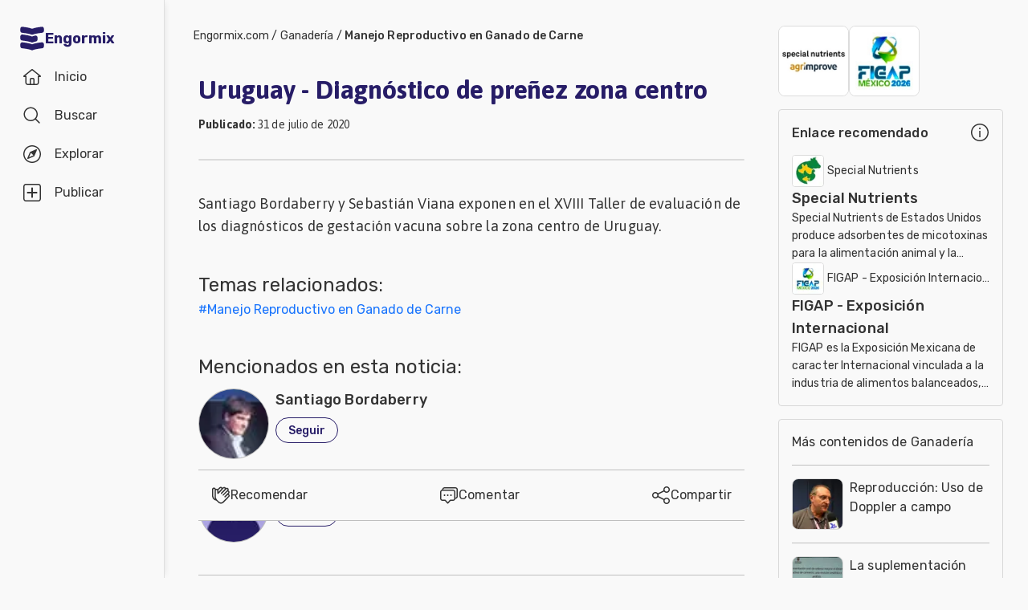

--- FILE ---
content_type: text/html; charset=utf-8
request_url: https://www.engormix.com/ganaderia/manejo-reproductivo-ganado-carne/uruguay-diagnostico-prenez-zona_v59723/
body_size: 41443
content:
<!DOCTYPE html><html lang="es"><head><meta charSet="utf-8"/><meta name="viewport" content="width=device-width, initial-scale=1"/><link rel="preload" as="image" imageSrcSet="/_next/image/?url=https%3A%2F%2Fimages.engormix.com%2Fs_banners%2F150X180_banner_bolsa.jpg&amp;w=16&amp;q=100 16w, /_next/image/?url=https%3A%2F%2Fimages.engormix.com%2Fs_banners%2F150X180_banner_bolsa.jpg&amp;w=32&amp;q=100 32w, /_next/image/?url=https%3A%2F%2Fimages.engormix.com%2Fs_banners%2F150X180_banner_bolsa.jpg&amp;w=48&amp;q=100 48w, /_next/image/?url=https%3A%2F%2Fimages.engormix.com%2Fs_banners%2F150X180_banner_bolsa.jpg&amp;w=64&amp;q=100 64w, /_next/image/?url=https%3A%2F%2Fimages.engormix.com%2Fs_banners%2F150X180_banner_bolsa.jpg&amp;w=96&amp;q=100 96w, /_next/image/?url=https%3A%2F%2Fimages.engormix.com%2Fs_banners%2F150X180_banner_bolsa.jpg&amp;w=128&amp;q=100 128w, /_next/image/?url=https%3A%2F%2Fimages.engormix.com%2Fs_banners%2F150X180_banner_bolsa.jpg&amp;w=256&amp;q=100 256w, /_next/image/?url=https%3A%2F%2Fimages.engormix.com%2Fs_banners%2F150X180_banner_bolsa.jpg&amp;w=384&amp;q=100 384w, /_next/image/?url=https%3A%2F%2Fimages.engormix.com%2Fs_banners%2F150X180_banner_bolsa.jpg&amp;w=640&amp;q=100 640w, /_next/image/?url=https%3A%2F%2Fimages.engormix.com%2Fs_banners%2F150X180_banner_bolsa.jpg&amp;w=750&amp;q=100 750w, /_next/image/?url=https%3A%2F%2Fimages.engormix.com%2Fs_banners%2F150X180_banner_bolsa.jpg&amp;w=828&amp;q=100 828w, /_next/image/?url=https%3A%2F%2Fimages.engormix.com%2Fs_banners%2F150X180_banner_bolsa.jpg&amp;w=1080&amp;q=100 1080w, /_next/image/?url=https%3A%2F%2Fimages.engormix.com%2Fs_banners%2F150X180_banner_bolsa.jpg&amp;w=1200&amp;q=100 1200w, /_next/image/?url=https%3A%2F%2Fimages.engormix.com%2Fs_banners%2F150X180_banner_bolsa.jpg&amp;w=1920&amp;q=100 1920w, /_next/image/?url=https%3A%2F%2Fimages.engormix.com%2Fs_banners%2F150X180_banner_bolsa.jpg&amp;w=2048&amp;q=100 2048w, /_next/image/?url=https%3A%2F%2Fimages.engormix.com%2Fs_banners%2F150X180_banner_bolsa.jpg&amp;w=3840&amp;q=100 3840w" imageSizes="88px"/><link rel="preload" as="image" imageSrcSet="/_next/image/?url=https%3A%2F%2Fimages.engormix.com%2Fs_banners%2Ffigap2026_banner.jpg&amp;w=16&amp;q=100 16w, /_next/image/?url=https%3A%2F%2Fimages.engormix.com%2Fs_banners%2Ffigap2026_banner.jpg&amp;w=32&amp;q=100 32w, /_next/image/?url=https%3A%2F%2Fimages.engormix.com%2Fs_banners%2Ffigap2026_banner.jpg&amp;w=48&amp;q=100 48w, /_next/image/?url=https%3A%2F%2Fimages.engormix.com%2Fs_banners%2Ffigap2026_banner.jpg&amp;w=64&amp;q=100 64w, /_next/image/?url=https%3A%2F%2Fimages.engormix.com%2Fs_banners%2Ffigap2026_banner.jpg&amp;w=96&amp;q=100 96w, /_next/image/?url=https%3A%2F%2Fimages.engormix.com%2Fs_banners%2Ffigap2026_banner.jpg&amp;w=128&amp;q=100 128w, /_next/image/?url=https%3A%2F%2Fimages.engormix.com%2Fs_banners%2Ffigap2026_banner.jpg&amp;w=256&amp;q=100 256w, /_next/image/?url=https%3A%2F%2Fimages.engormix.com%2Fs_banners%2Ffigap2026_banner.jpg&amp;w=384&amp;q=100 384w, /_next/image/?url=https%3A%2F%2Fimages.engormix.com%2Fs_banners%2Ffigap2026_banner.jpg&amp;w=640&amp;q=100 640w, /_next/image/?url=https%3A%2F%2Fimages.engormix.com%2Fs_banners%2Ffigap2026_banner.jpg&amp;w=750&amp;q=100 750w, /_next/image/?url=https%3A%2F%2Fimages.engormix.com%2Fs_banners%2Ffigap2026_banner.jpg&amp;w=828&amp;q=100 828w, /_next/image/?url=https%3A%2F%2Fimages.engormix.com%2Fs_banners%2Ffigap2026_banner.jpg&amp;w=1080&amp;q=100 1080w, /_next/image/?url=https%3A%2F%2Fimages.engormix.com%2Fs_banners%2Ffigap2026_banner.jpg&amp;w=1200&amp;q=100 1200w, /_next/image/?url=https%3A%2F%2Fimages.engormix.com%2Fs_banners%2Ffigap2026_banner.jpg&amp;w=1920&amp;q=100 1920w, /_next/image/?url=https%3A%2F%2Fimages.engormix.com%2Fs_banners%2Ffigap2026_banner.jpg&amp;w=2048&amp;q=100 2048w, /_next/image/?url=https%3A%2F%2Fimages.engormix.com%2Fs_banners%2Ffigap2026_banner.jpg&amp;w=3840&amp;q=100 3840w" imageSizes="88px"/><link rel="stylesheet" href="/_next/static/css/24919d7d3a71f4f9.css" data-precedence="next"/><link rel="stylesheet" href="/_next/static/css/9a25cfdc8ea60dd7.css" data-precedence="next"/><link rel="stylesheet" href="/_next/static/css/9b44b39c58dc2f17.css" data-precedence="next"/><link rel="stylesheet" href="/_next/static/css/0fcae94171d84b61.css" data-precedence="next"/><link rel="stylesheet" href="/_next/static/css/8397468d25725f94.css" data-precedence="next"/><link rel="stylesheet" href="/_next/static/css/18374dce01aead87.css" data-precedence="next"/><link rel="preload" as="script" fetchPriority="low" href="/_next/static/chunks/webpack-b63ebb5bd58927ed.js"/><script src="/_next/static/chunks/4bd1b696-cc729d47eba2cee4.js" async=""></script><script src="/_next/static/chunks/5964-34efc7d91d47389f.js" async=""></script><script src="/_next/static/chunks/main-app-4086668cce2ff3dd.js" async=""></script><script src="/_next/static/chunks/2231-5b3520b16214470d.js" async=""></script><script src="/_next/static/chunks/6495-28a5efba2802a725.js" async=""></script><script src="/_next/static/chunks/8534-02ef7536e5801500.js" async=""></script><script src="/_next/static/chunks/6874-414075bb21e16c80.js" async=""></script><script src="/_next/static/chunks/9641-55796bcb730cb70a.js" async=""></script><script src="/_next/static/chunks/3063-6b721c285afb9f2d.js" async=""></script><script src="/_next/static/chunks/4063-b36603ebb39949b8.js" async=""></script><script src="/_next/static/chunks/app/error-9633b4dc45a4908d.js" async=""></script><script src="/_next/static/chunks/3150-135d71a3b8cc7386.js" async=""></script><script src="/_next/static/chunks/4607-f83c92b3981a9aee.js" async=""></script><script src="/_next/static/chunks/app/layout-24677c416fb8f16c.js" async=""></script><script src="/_next/static/chunks/1482-7227718a8e49d4d8.js" async=""></script><script src="/_next/static/chunks/2278-ed855f5f200a13e8.js" async=""></script><script src="/_next/static/chunks/5714-46027237c78f98f8.js" async=""></script><script src="/_next/static/chunks/5320-246fef961cb722d8.js" async=""></script><script src="/_next/static/chunks/3370-5fecc48552650d35.js" async=""></script><script src="/_next/static/chunks/1373-9049cb12210abea2.js" async=""></script><script src="/_next/static/chunks/4155-c51013293a217e22.js" async=""></script><script src="/_next/static/chunks/5010-a1e72a0210cdba35.js" async=""></script><script src="/_next/static/chunks/app/home/%5Barea%5D/%5Btopic%5D/%5Btype%5D/%5Bid%5D/page-5f29d1b0b33b78fd.js" async=""></script><script src="/_next/static/chunks/app/home/layout-cff5578e13df01ed.js" async=""></script><link rel="preload" href="https://www.googletagmanager.com/gtag/js?id=G-X7785TGBNJ" as="script"/><title>Uruguay - Diagnóstico de preñez zona centro | Engormix</title><meta name="robots" content="index, follow"/><meta name="googlebot" content="index, follow"/><link rel="canonical" href="https://www.engormix.com/ganaderia/manejo-reproductivo-ganado-carne/uruguay-diagnostico-prenez-zona_v59723/"/><meta property="og:title" content="Uruguay - Diagnóstico de preñez zona centro"/><meta property="og:url" content="https://www.engormix.com/ganaderia/manejo-reproductivo-ganado-carne/uruguay-diagnostico-prenez-zona_v59723/"/><meta property="og:site_name" content="Engormix"/><meta property="og:image" content="https://static.engormix.com/webp/s_video/XVIIITallerevaluaciondiagnosticosgestacionvacuna-SBordaberry.jpg?w=607&amp;q=50"/><meta property="og:type" content="website"/><meta name="twitter:card" content="summary_large_image"/><meta name="twitter:title" content="Uruguay - Diagnóstico de preñez zona centro"/><meta name="twitter:image" content="https://static.engormix.com/webp/s_video/XVIIITallerevaluaciondiagnosticosgestacionvacuna-SBordaberry.jpg?w=607&amp;q=50"/><script src="/_next/static/chunks/polyfills-42372ed130431b0a.js" noModule=""></script></head><body class="__variable_748f86 __variable_d6eea5 bodyBg"><div hidden=""><!--$--><!--/$--></div><div class="grid_canvas__PBKIB"><div class="grid_container__EhblE"><div id="div-menu" class="grid_menu__ThY9b"><div id="div-tabbar" class="navbar_container__bBjEK"><a class="navbar_logo__NFAfj" title="Engormix" alt="Engormix" href="/"><svg viewBox="0 0 512 512" height="32" width="32" style="vertical-align:middle;fill:#271d67"><path d="m256 181c60-23 152-35 201-40 19-2 34-19 34-38l0-43c0-23-20-41-42-38-50 5-136 17-193 39-57-22-143-34-193-39-22-3-42 15-42 38l0 43c0 19 15 36 34 38 49 5 141 17 201 40z m0 310c60-24 152-36 201-41 19-2 34-18 34-38l0-43c0-23-20-40-42-38-50 6-136 18-193 40-57-22-143-34-193-40-22-2-42 15-42 38l0 43c0 20 15 36 34 38 49 5 141 17 201 41z m107-257c0-24-23-41-46-36-22 5-43 11-61 18-57-22-143-34-193-40-22-2-42 15-42 38l0 44c0 19 15 36 34 37 49 6 141 18 201 41 23-9 50-16 77-22 17-3 30-19 30-36z"></path></svg> <span class="navbar_brand__YX9Yb">Engormix</span></a><div class="navbar_buttons__fwOBG"><a class="navbar_so__Hd37j" href="/"><div class="navbar_item__oKRdg "><svg viewBox="0 0 512 512" height="24" width="24" style="vertical-align:middle"><path d="m484 219l-211-170c-4-4-10-6-15-6l-4 0c-6 0-11 2-15 6l-211 170c-14 14-5 37 15 37l32 0 0 149c0 36 28 64 64 64l234 0c36 0 64-28 64-64l0-149 32 0c20 0 29-23 15-37z m-260 218l0-117c0-6 5-11 11-11l42 0c6 0 11 5 11 11l0 117z m181-202l0 170c0 18-14 32-32 32l-53 0 0-117c0-23-19-43-43-43l-42 0c-24 0-43 20-43 43l0 117-53 0c-18 0-32-14-32-32l0-170c0-6-5-11-11-11l-23 0 176-142c4-4 10-4 14 0l176 142-23 0c-6 0-11 5-11 11z"></path></svg><span class="navbar_label__D7lRi">Inicio</span></div></a><a class="navbar_so__Hd37j" href="/searcher/"><div class="navbar_item__oKRdg "><svg viewBox="0 0 512 512" height="24" width="24" style="vertical-align:middle"><path d="m459 436l-97-97c27-33 43-74 43-120 0-104-83-187-186-187-104 0-187 83-187 187 0 103 83 186 187 186 46 0 87-16 120-44l97 97c6 7 17 7 23 0 6-6 6-16 0-22z m-240-63c-86 0-155-69-155-154 0-86 69-155 155-155 85 0 154 69 154 155 0 85-69 154-154 154z"></path></svg><span class="navbar_label__D7lRi">Buscar</span></div></a><div id="explore_btn" class="navbar_item__oKRdg"><svg viewBox="0 0 512 512" height="24" width="24" style="vertical-align:middle" class="navbar_svg1__H9lwB"><path d="m256 53c112 0 203 91 203 203 0 112-91 203-203 203-112 0-203-91-203-203 0-112 91-203 203-203m0-32c-130 0-235 105-235 235 0 130 105 235 235 235 130 0 235-105 235-235 0-130-105-235-235-235z m125 110c-5-4-12-5-18-3l-158 68c-4 2-7 5-9 9l-68 158c-3 6-1 13 3 18 3 2 8 4 12 4 2 0 4 0 6-1l158-68c4-2 7-5 9-9l68-158c2-6 1-13-3-18z m-208 208l50-116 66 66z"></path></svg><svg viewBox="0 0 512 512" height="24" width="24" style="vertical-align:middle;fill:#f9402d" class="navbar_svg2__ZTy3E"><path d="m256 21c-130 0-235 105-235 235 0 130 105 235 235 235 130 0 235-105 235-235 0-130-105-235-235-235z m128 127l-68 158c-2 4-5 7-9 9l-158 68c-6 3-13 1-18-4-4-4-6-11-3-17l68-159c1-3 4-6 8-8l159-68c2-1 4-1 6-1 4 0 8 1 11 4 5 5 6 12 4 18z m-45 23l-50 115-66-66z"></path></svg><span class="navbar_label__D7lRi">Explorar</span></div><div class="navbar_so__Hd37j"><div class="navbar_item__oKRdg"><svg viewBox="0 0 512 512" height="24" width="24" style="vertical-align:middle"><path d="M426 459c17 0 33-20 33-44l0-318c0-24-16-43-33-43l-340 0c-17 0-33 19-33 43l0 318c0 24 16 44 33 44l340 0m0 32l-340 0c-36 0-65-34-65-76l0-318c0-42 29-76 65-76l340 0c36 0 65 34 65 76l0 318c0 42-29 76-65 76z m-53-214l-96 0 0 96c0 12-9 22-21 22-12 0-21-10-21-22l0-96-96 0c-12 0-22-9-22-21 0-12 10-21 22-21l96 0 0-96c0-12 9-22 21-22 12 0 21 10 21 22l0 96 96 0c12 0 22 9 22 21 0 12-10 21-22 21z"></path></svg><span class="navbar_label__D7lRi">Publicar</span></div></div><div class="navbar_btnLogin__JYaZu"><style data-emotion="css yi4avl">.css-yi4avl{font-family:"Roboto","Helvetica","Arial",sans-serif;font-weight:500;font-size:0.875rem;line-height:1.75;letter-spacing:0.02857em;text-transform:uppercase;min-width:64px;padding:6px 16px;border:0;border-radius:4px;-webkit-transition:background-color 250ms cubic-bezier(0.4, 0, 0.2, 1) 0ms,box-shadow 250ms cubic-bezier(0.4, 0, 0.2, 1) 0ms,border-color 250ms cubic-bezier(0.4, 0, 0.2, 1) 0ms,color 250ms cubic-bezier(0.4, 0, 0.2, 1) 0ms;transition:background-color 250ms cubic-bezier(0.4, 0, 0.2, 1) 0ms,box-shadow 250ms cubic-bezier(0.4, 0, 0.2, 1) 0ms,border-color 250ms cubic-bezier(0.4, 0, 0.2, 1) 0ms,color 250ms cubic-bezier(0.4, 0, 0.2, 1) 0ms;padding:5px 15px;border:1px solid currentColor;border-color:var(--variant-outlinedBorder, currentColor);background-color:var(--variant-outlinedBg);color:var(--variant-outlinedColor);--variant-textColor:#1976d2;--variant-outlinedColor:#1976d2;--variant-outlinedBorder:rgba(25, 118, 210, 0.5);--variant-containedColor:#fff;--variant-containedBg:#1976d2;-webkit-transition:background-color 250ms cubic-bezier(0.4, 0, 0.2, 1) 0ms,box-shadow 250ms cubic-bezier(0.4, 0, 0.2, 1) 0ms,border-color 250ms cubic-bezier(0.4, 0, 0.2, 1) 0ms;transition:background-color 250ms cubic-bezier(0.4, 0, 0.2, 1) 0ms,box-shadow 250ms cubic-bezier(0.4, 0, 0.2, 1) 0ms,border-color 250ms cubic-bezier(0.4, 0, 0.2, 1) 0ms;}.css-yi4avl:hover{-webkit-text-decoration:none;text-decoration:none;}.css-yi4avl.Mui-disabled{color:rgba(0, 0, 0, 0.26);}.css-yi4avl.Mui-disabled{border:1px solid rgba(0, 0, 0, 0.12);}@media (hover: hover){.css-yi4avl:hover{--variant-containedBg:#1565c0;--variant-textBg:rgba(25, 118, 210, 0.04);--variant-outlinedBorder:#1976d2;--variant-outlinedBg:rgba(25, 118, 210, 0.04);}}.css-yi4avl.MuiButton-loading{color:transparent;}</style><style data-emotion="css 1bf9p9p">.css-1bf9p9p{display:-webkit-inline-box;display:-webkit-inline-flex;display:-ms-inline-flexbox;display:inline-flex;-webkit-align-items:center;-webkit-box-align:center;-ms-flex-align:center;align-items:center;-webkit-box-pack:center;-ms-flex-pack:center;-webkit-justify-content:center;justify-content:center;position:relative;box-sizing:border-box;-webkit-tap-highlight-color:transparent;background-color:transparent;outline:0;border:0;margin:0;border-radius:0;padding:0;cursor:pointer;-webkit-user-select:none;-moz-user-select:none;-ms-user-select:none;user-select:none;vertical-align:middle;-moz-appearance:none;-webkit-appearance:none;-webkit-text-decoration:none;text-decoration:none;color:inherit;font-family:"Roboto","Helvetica","Arial",sans-serif;font-weight:500;font-size:0.875rem;line-height:1.75;letter-spacing:0.02857em;text-transform:uppercase;min-width:64px;padding:6px 16px;border:0;border-radius:4px;-webkit-transition:background-color 250ms cubic-bezier(0.4, 0, 0.2, 1) 0ms,box-shadow 250ms cubic-bezier(0.4, 0, 0.2, 1) 0ms,border-color 250ms cubic-bezier(0.4, 0, 0.2, 1) 0ms,color 250ms cubic-bezier(0.4, 0, 0.2, 1) 0ms;transition:background-color 250ms cubic-bezier(0.4, 0, 0.2, 1) 0ms,box-shadow 250ms cubic-bezier(0.4, 0, 0.2, 1) 0ms,border-color 250ms cubic-bezier(0.4, 0, 0.2, 1) 0ms,color 250ms cubic-bezier(0.4, 0, 0.2, 1) 0ms;padding:5px 15px;border:1px solid currentColor;border-color:var(--variant-outlinedBorder, currentColor);background-color:var(--variant-outlinedBg);color:var(--variant-outlinedColor);--variant-textColor:#1976d2;--variant-outlinedColor:#1976d2;--variant-outlinedBorder:rgba(25, 118, 210, 0.5);--variant-containedColor:#fff;--variant-containedBg:#1976d2;-webkit-transition:background-color 250ms cubic-bezier(0.4, 0, 0.2, 1) 0ms,box-shadow 250ms cubic-bezier(0.4, 0, 0.2, 1) 0ms,border-color 250ms cubic-bezier(0.4, 0, 0.2, 1) 0ms;transition:background-color 250ms cubic-bezier(0.4, 0, 0.2, 1) 0ms,box-shadow 250ms cubic-bezier(0.4, 0, 0.2, 1) 0ms,border-color 250ms cubic-bezier(0.4, 0, 0.2, 1) 0ms;}.css-1bf9p9p::-moz-focus-inner{border-style:none;}.css-1bf9p9p.Mui-disabled{pointer-events:none;cursor:default;}@media print{.css-1bf9p9p{-webkit-print-color-adjust:exact;color-adjust:exact;}}.css-1bf9p9p:hover{-webkit-text-decoration:none;text-decoration:none;}.css-1bf9p9p.Mui-disabled{color:rgba(0, 0, 0, 0.26);}.css-1bf9p9p.Mui-disabled{border:1px solid rgba(0, 0, 0, 0.12);}@media (hover: hover){.css-1bf9p9p:hover{--variant-containedBg:#1565c0;--variant-textBg:rgba(25, 118, 210, 0.04);--variant-outlinedBorder:#1976d2;--variant-outlinedBg:rgba(25, 118, 210, 0.04);}}.css-1bf9p9p.MuiButton-loading{color:transparent;}</style><button class="MuiButtonBase-root MuiButton-root MuiButton-outlined MuiButton-outlinedPrimary MuiButton-sizeMedium MuiButton-outlinedSizeMedium MuiButton-colorPrimary MuiButton-root MuiButton-outlined MuiButton-outlinedPrimary MuiButton-sizeMedium MuiButton-outlinedSizeMedium MuiButton-colorPrimary btn-light-blue css-1bf9p9p" tabindex="0" type="button" rel="nofollow">Iniciar sesión</button></div></div></div><div class="explore_container__F3iC_" id="explore_menu"><div class="explore_explore_main__PWjGI"><div class="explore_explore_item__UAcHj"><span class="fs16 fwb c-m2">Explorar</span><div class="cp"><svg viewBox="0 0 512 512" height="24" width="24" style="vertical-align:middle"><path d="m279 256l142-143c6-6 6-16 0-22-6-7-16-6-22 0l-143 142-143-142c-6-6-16-6-22 0-7 6-6 16 0 22l142 143-142 143c-6 6-6 16 0 22 6 7 16 6 22 0l143-142 143 142c6 6 16 6 22 0 7-6 6-16 0-22z"></path></svg></div></div><div class="explore_explore_items__s5qY_"><style data-emotion="css y7il1z">.css-y7il1z{position:relative;-webkit-transition:margin 150ms cubic-bezier(0.4, 0, 0.2, 1) 0ms;transition:margin 150ms cubic-bezier(0.4, 0, 0.2, 1) 0ms;overflow-anchor:none;border-radius:0;background-color:initial;box-shadow:none;padding:0px;}.css-y7il1z::before{position:absolute;left:0;top:-1px;right:0;height:1px;content:"";opacity:1;background-color:rgba(0, 0, 0, 0.12);-webkit-transition:opacity 150ms cubic-bezier(0.4, 0, 0.2, 1) 0ms,background-color 150ms cubic-bezier(0.4, 0, 0.2, 1) 0ms;transition:opacity 150ms cubic-bezier(0.4, 0, 0.2, 1) 0ms,background-color 150ms cubic-bezier(0.4, 0, 0.2, 1) 0ms;}.css-y7il1z:first-of-type::before{display:none;}.css-y7il1z.Mui-expanded::before{opacity:0;}.css-y7il1z.Mui-expanded:first-of-type{margin-top:0;}.css-y7il1z.Mui-expanded:last-of-type{margin-bottom:0;}.css-y7il1z.Mui-expanded+.css-y7il1z.Mui-expanded::before{display:none;}.css-y7il1z.Mui-disabled{background-color:rgba(0, 0, 0, 0.12);}.css-y7il1z:first-of-type{border-top-left-radius:4px;border-top-right-radius:4px;}.css-y7il1z:last-of-type{border-bottom-left-radius:4px;border-bottom-right-radius:4px;}@supports (-ms-ime-align: auto){.css-y7il1z:last-of-type{border-bottom-left-radius:0;border-bottom-right-radius:0;}}.css-y7il1z.Mui-expanded{margin:16px 0;}.css-y7il1z:before{background-color:initial!important;}.css-y7il1z.Mui-expanded{margin:0!important;}</style><style data-emotion="css 1hljmyx">.css-1hljmyx{background-color:#fff;color:rgba(0, 0, 0, 0.87);-webkit-transition:box-shadow 300ms cubic-bezier(0.4, 0, 0.2, 1) 0ms;transition:box-shadow 300ms cubic-bezier(0.4, 0, 0.2, 1) 0ms;border-radius:4px;box-shadow:var(--Paper-shadow);background-image:var(--Paper-overlay);position:relative;-webkit-transition:margin 150ms cubic-bezier(0.4, 0, 0.2, 1) 0ms;transition:margin 150ms cubic-bezier(0.4, 0, 0.2, 1) 0ms;overflow-anchor:none;border-radius:0;background-color:initial;box-shadow:none;padding:0px;}.css-1hljmyx::before{position:absolute;left:0;top:-1px;right:0;height:1px;content:"";opacity:1;background-color:rgba(0, 0, 0, 0.12);-webkit-transition:opacity 150ms cubic-bezier(0.4, 0, 0.2, 1) 0ms,background-color 150ms cubic-bezier(0.4, 0, 0.2, 1) 0ms;transition:opacity 150ms cubic-bezier(0.4, 0, 0.2, 1) 0ms,background-color 150ms cubic-bezier(0.4, 0, 0.2, 1) 0ms;}.css-1hljmyx:first-of-type::before{display:none;}.css-1hljmyx.Mui-expanded::before{opacity:0;}.css-1hljmyx.Mui-expanded:first-of-type{margin-top:0;}.css-1hljmyx.Mui-expanded:last-of-type{margin-bottom:0;}.css-1hljmyx.Mui-expanded+.css-1hljmyx.Mui-expanded::before{display:none;}.css-1hljmyx.Mui-disabled{background-color:rgba(0, 0, 0, 0.12);}.css-1hljmyx:first-of-type{border-top-left-radius:4px;border-top-right-radius:4px;}.css-1hljmyx:last-of-type{border-bottom-left-radius:4px;border-bottom-right-radius:4px;}@supports (-ms-ime-align: auto){.css-1hljmyx:last-of-type{border-bottom-left-radius:0;border-bottom-right-radius:0;}}.css-1hljmyx.Mui-expanded{margin:16px 0;}.css-1hljmyx:before{background-color:initial!important;}.css-1hljmyx.Mui-expanded{margin:0!important;}</style><div class="MuiPaper-root MuiPaper-elevation MuiPaper-rounded MuiPaper-elevation1 MuiAccordion-root MuiAccordion-rounded Mui-expanded MuiAccordion-gutters css-1hljmyx" style="--Paper-shadow:0px 2px 1px -1px rgba(0,0,0,0.2),0px 1px 1px 0px rgba(0,0,0,0.14),0px 1px 3px 0px rgba(0,0,0,0.12)"><style data-emotion="css wnfue5">.css-wnfue5{all:unset;}</style><h3 class="MuiAccordion-heading css-wnfue5"><style data-emotion="css cyghkn">.css-cyghkn{display:-webkit-box;display:-webkit-flex;display:-ms-flexbox;display:flex;width:100%;min-height:48px;padding:0px 16px;-webkit-transition:min-height 150ms cubic-bezier(0.4, 0, 0.2, 1) 0ms,background-color 150ms cubic-bezier(0.4, 0, 0.2, 1) 0ms;transition:min-height 150ms cubic-bezier(0.4, 0, 0.2, 1) 0ms,background-color 150ms cubic-bezier(0.4, 0, 0.2, 1) 0ms;min-height:initial!important;margin:16px 0;padding:0!important;-webkit-column-gap:8px;column-gap:8px;}.css-cyghkn.Mui-focusVisible{background-color:rgba(0, 0, 0, 0.12);}.css-cyghkn.Mui-disabled{opacity:0.38;}.css-cyghkn:hover:not(.Mui-disabled){cursor:pointer;}.css-cyghkn.Mui-expanded{min-height:64px;}.css-cyghkn.Mui-expanded{min-height:initial!important;}.css-cyghkn .MuiAccordionSummary-content{color:#888!important;margin:0!important;font-size:16px;font-weight:500;width:-webkit-max-content;width:-moz-max-content;width:max-content;}.css-cyghkn .MuiAccordionSummary-content.Mui-expanded{margin:0!important;}</style><style data-emotion="css 1wa906v">.css-1wa906v{display:-webkit-inline-box;display:-webkit-inline-flex;display:-ms-inline-flexbox;display:inline-flex;-webkit-align-items:center;-webkit-box-align:center;-ms-flex-align:center;align-items:center;-webkit-box-pack:center;-ms-flex-pack:center;-webkit-justify-content:center;justify-content:center;position:relative;box-sizing:border-box;-webkit-tap-highlight-color:transparent;background-color:transparent;outline:0;border:0;margin:0;border-radius:0;padding:0;cursor:pointer;-webkit-user-select:none;-moz-user-select:none;-ms-user-select:none;user-select:none;vertical-align:middle;-moz-appearance:none;-webkit-appearance:none;-webkit-text-decoration:none;text-decoration:none;color:inherit;display:-webkit-box;display:-webkit-flex;display:-ms-flexbox;display:flex;width:100%;min-height:48px;padding:0px 16px;-webkit-transition:min-height 150ms cubic-bezier(0.4, 0, 0.2, 1) 0ms,background-color 150ms cubic-bezier(0.4, 0, 0.2, 1) 0ms;transition:min-height 150ms cubic-bezier(0.4, 0, 0.2, 1) 0ms,background-color 150ms cubic-bezier(0.4, 0, 0.2, 1) 0ms;min-height:initial!important;margin:16px 0;padding:0!important;-webkit-column-gap:8px;column-gap:8px;}.css-1wa906v::-moz-focus-inner{border-style:none;}.css-1wa906v.Mui-disabled{pointer-events:none;cursor:default;}@media print{.css-1wa906v{-webkit-print-color-adjust:exact;color-adjust:exact;}}.css-1wa906v.Mui-focusVisible{background-color:rgba(0, 0, 0, 0.12);}.css-1wa906v.Mui-disabled{opacity:0.38;}.css-1wa906v:hover:not(.Mui-disabled){cursor:pointer;}.css-1wa906v.Mui-expanded{min-height:64px;}.css-1wa906v.Mui-expanded{min-height:initial!important;}.css-1wa906v .MuiAccordionSummary-content{color:#888!important;margin:0!important;font-size:16px;font-weight:500;width:-webkit-max-content;width:-moz-max-content;width:max-content;}.css-1wa906v .MuiAccordionSummary-content.Mui-expanded{margin:0!important;}</style><button class="MuiButtonBase-root MuiAccordionSummary-root Mui-expanded MuiAccordionSummary-gutters css-1wa906v" tabindex="0" type="button" aria-expanded="true"><style data-emotion="css 1b8uc0m">.css-1b8uc0m{display:-webkit-box;display:-webkit-flex;display:-ms-flexbox;display:flex;text-align:start;-webkit-box-flex:1;-webkit-flex-grow:1;-ms-flex-positive:1;flex-grow:1;margin:12px 0;-webkit-transition:margin 150ms cubic-bezier(0.4, 0, 0.2, 1) 0ms;transition:margin 150ms cubic-bezier(0.4, 0, 0.2, 1) 0ms;}.css-1b8uc0m.Mui-expanded{margin:20px 0;}</style><span class="MuiAccordionSummary-content Mui-expanded MuiAccordionSummary-contentGutters css-1b8uc0m">Comunidades en español</span><style data-emotion="css f8wb7g">.css-f8wb7g{display:-webkit-box;display:-webkit-flex;display:-ms-flexbox;display:flex;color:rgba(0, 0, 0, 0.54);-webkit-transform:rotate(0deg);-moz-transform:rotate(0deg);-ms-transform:rotate(0deg);transform:rotate(0deg);-webkit-transition:-webkit-transform 150ms cubic-bezier(0.4, 0, 0.2, 1) 0ms;transition:transform 150ms cubic-bezier(0.4, 0, 0.2, 1) 0ms;}.css-f8wb7g.Mui-expanded{-webkit-transform:rotate(180deg);-moz-transform:rotate(180deg);-ms-transform:rotate(180deg);transform:rotate(180deg);}</style><span class="MuiAccordionSummary-expandIconWrapper Mui-expanded css-f8wb7g"><svg viewBox="0 0 512 512" height="24" width="24" style="vertical-align:middle;fill:#888"><path d="m358 222l-90 93c-7 7-17 7-24 0l-90-93c-10-11-3-30 12-30l180 0c15 0 22 19 12 30z"></path></svg></span></button></h3><style data-emotion="css 1cbf1l2">.css-1cbf1l2{height:0;overflow:hidden;-webkit-transition:height 300ms cubic-bezier(0.4, 0, 0.2, 1) 0ms;transition:height 300ms cubic-bezier(0.4, 0, 0.2, 1) 0ms;height:auto;overflow:visible;}</style><div style="min-height:0px" class="MuiCollapse-root MuiCollapse-vertical MuiCollapse-entered css-1cbf1l2"><style data-emotion="css 15830to">.css-15830to{display:-webkit-box;display:-webkit-flex;display:-ms-flexbox;display:flex;width:100%;}</style><div class="MuiCollapse-wrapper MuiCollapse-vertical css-15830to"><style data-emotion="css 9vd5ud">.css-9vd5ud{width:100%;}</style><div class="MuiCollapse-wrapperInner MuiCollapse-vertical css-9vd5ud"><div aria-labelledby="menu_c1" role="region" class="MuiAccordion-region css-1xdhyk6"><style data-emotion="css bkjn3f">.css-bkjn3f{padding:8px 16px 16px;padding:8px 0!important;}.css-bkjn3f a{font-size:16px;display:block;line-height:2.29;color:#888!important;}</style><div class="MuiAccordionDetails-root css-bkjn3f"><a href="/agricultura/">Agricultura</a><a href="/balanceados/">Balanceados - Piensos</a><a href="/avicultura/">Avicultura</a><a href="/ganaderia/">Ganadería</a><a href="/lecheria/">Lechería</a><a href="/micotoxinas/">Micotoxinas</a><a href="/porcicultura/">Porcicultura</a><a href="/mascotas/">Mascotas</a></div></div></div></div></div></div><style data-emotion="css y7il1z">.css-y7il1z{position:relative;-webkit-transition:margin 150ms cubic-bezier(0.4, 0, 0.2, 1) 0ms;transition:margin 150ms cubic-bezier(0.4, 0, 0.2, 1) 0ms;overflow-anchor:none;border-radius:0;background-color:initial;box-shadow:none;padding:0px;}.css-y7il1z::before{position:absolute;left:0;top:-1px;right:0;height:1px;content:"";opacity:1;background-color:rgba(0, 0, 0, 0.12);-webkit-transition:opacity 150ms cubic-bezier(0.4, 0, 0.2, 1) 0ms,background-color 150ms cubic-bezier(0.4, 0, 0.2, 1) 0ms;transition:opacity 150ms cubic-bezier(0.4, 0, 0.2, 1) 0ms,background-color 150ms cubic-bezier(0.4, 0, 0.2, 1) 0ms;}.css-y7il1z:first-of-type::before{display:none;}.css-y7il1z.Mui-expanded::before{opacity:0;}.css-y7il1z.Mui-expanded:first-of-type{margin-top:0;}.css-y7il1z.Mui-expanded:last-of-type{margin-bottom:0;}.css-y7il1z.Mui-expanded+.css-y7il1z.Mui-expanded::before{display:none;}.css-y7il1z.Mui-disabled{background-color:rgba(0, 0, 0, 0.12);}.css-y7il1z:first-of-type{border-top-left-radius:4px;border-top-right-radius:4px;}.css-y7il1z:last-of-type{border-bottom-left-radius:4px;border-bottom-right-radius:4px;}@supports (-ms-ime-align: auto){.css-y7il1z:last-of-type{border-bottom-left-radius:0;border-bottom-right-radius:0;}}.css-y7il1z.Mui-expanded{margin:16px 0;}.css-y7il1z:before{background-color:initial!important;}.css-y7il1z.Mui-expanded{margin:0!important;}</style><style data-emotion="css 1hljmyx">.css-1hljmyx{background-color:#fff;color:rgba(0, 0, 0, 0.87);-webkit-transition:box-shadow 300ms cubic-bezier(0.4, 0, 0.2, 1) 0ms;transition:box-shadow 300ms cubic-bezier(0.4, 0, 0.2, 1) 0ms;border-radius:4px;box-shadow:var(--Paper-shadow);background-image:var(--Paper-overlay);position:relative;-webkit-transition:margin 150ms cubic-bezier(0.4, 0, 0.2, 1) 0ms;transition:margin 150ms cubic-bezier(0.4, 0, 0.2, 1) 0ms;overflow-anchor:none;border-radius:0;background-color:initial;box-shadow:none;padding:0px;}.css-1hljmyx::before{position:absolute;left:0;top:-1px;right:0;height:1px;content:"";opacity:1;background-color:rgba(0, 0, 0, 0.12);-webkit-transition:opacity 150ms cubic-bezier(0.4, 0, 0.2, 1) 0ms,background-color 150ms cubic-bezier(0.4, 0, 0.2, 1) 0ms;transition:opacity 150ms cubic-bezier(0.4, 0, 0.2, 1) 0ms,background-color 150ms cubic-bezier(0.4, 0, 0.2, 1) 0ms;}.css-1hljmyx:first-of-type::before{display:none;}.css-1hljmyx.Mui-expanded::before{opacity:0;}.css-1hljmyx.Mui-expanded:first-of-type{margin-top:0;}.css-1hljmyx.Mui-expanded:last-of-type{margin-bottom:0;}.css-1hljmyx.Mui-expanded+.css-1hljmyx.Mui-expanded::before{display:none;}.css-1hljmyx.Mui-disabled{background-color:rgba(0, 0, 0, 0.12);}.css-1hljmyx:first-of-type{border-top-left-radius:4px;border-top-right-radius:4px;}.css-1hljmyx:last-of-type{border-bottom-left-radius:4px;border-bottom-right-radius:4px;}@supports (-ms-ime-align: auto){.css-1hljmyx:last-of-type{border-bottom-left-radius:0;border-bottom-right-radius:0;}}.css-1hljmyx.Mui-expanded{margin:16px 0;}.css-1hljmyx:before{background-color:initial!important;}.css-1hljmyx.Mui-expanded{margin:0!important;}</style><div class="MuiPaper-root MuiPaper-elevation MuiPaper-rounded MuiPaper-elevation1 MuiAccordion-root MuiAccordion-rounded MuiAccordion-gutters css-1hljmyx" style="--Paper-shadow:0px 2px 1px -1px rgba(0,0,0,0.2),0px 1px 1px 0px rgba(0,0,0,0.14),0px 1px 3px 0px rgba(0,0,0,0.12)"><style data-emotion="css wnfue5">.css-wnfue5{all:unset;}</style><h3 class="MuiAccordion-heading css-wnfue5"><style data-emotion="css cyghkn">.css-cyghkn{display:-webkit-box;display:-webkit-flex;display:-ms-flexbox;display:flex;width:100%;min-height:48px;padding:0px 16px;-webkit-transition:min-height 150ms cubic-bezier(0.4, 0, 0.2, 1) 0ms,background-color 150ms cubic-bezier(0.4, 0, 0.2, 1) 0ms;transition:min-height 150ms cubic-bezier(0.4, 0, 0.2, 1) 0ms,background-color 150ms cubic-bezier(0.4, 0, 0.2, 1) 0ms;min-height:initial!important;margin:16px 0;padding:0!important;-webkit-column-gap:8px;column-gap:8px;}.css-cyghkn.Mui-focusVisible{background-color:rgba(0, 0, 0, 0.12);}.css-cyghkn.Mui-disabled{opacity:0.38;}.css-cyghkn:hover:not(.Mui-disabled){cursor:pointer;}.css-cyghkn.Mui-expanded{min-height:64px;}.css-cyghkn.Mui-expanded{min-height:initial!important;}.css-cyghkn .MuiAccordionSummary-content{color:#888!important;margin:0!important;font-size:16px;font-weight:500;width:-webkit-max-content;width:-moz-max-content;width:max-content;}.css-cyghkn .MuiAccordionSummary-content.Mui-expanded{margin:0!important;}</style><style data-emotion="css 1wa906v">.css-1wa906v{display:-webkit-inline-box;display:-webkit-inline-flex;display:-ms-inline-flexbox;display:inline-flex;-webkit-align-items:center;-webkit-box-align:center;-ms-flex-align:center;align-items:center;-webkit-box-pack:center;-ms-flex-pack:center;-webkit-justify-content:center;justify-content:center;position:relative;box-sizing:border-box;-webkit-tap-highlight-color:transparent;background-color:transparent;outline:0;border:0;margin:0;border-radius:0;padding:0;cursor:pointer;-webkit-user-select:none;-moz-user-select:none;-ms-user-select:none;user-select:none;vertical-align:middle;-moz-appearance:none;-webkit-appearance:none;-webkit-text-decoration:none;text-decoration:none;color:inherit;display:-webkit-box;display:-webkit-flex;display:-ms-flexbox;display:flex;width:100%;min-height:48px;padding:0px 16px;-webkit-transition:min-height 150ms cubic-bezier(0.4, 0, 0.2, 1) 0ms,background-color 150ms cubic-bezier(0.4, 0, 0.2, 1) 0ms;transition:min-height 150ms cubic-bezier(0.4, 0, 0.2, 1) 0ms,background-color 150ms cubic-bezier(0.4, 0, 0.2, 1) 0ms;min-height:initial!important;margin:16px 0;padding:0!important;-webkit-column-gap:8px;column-gap:8px;}.css-1wa906v::-moz-focus-inner{border-style:none;}.css-1wa906v.Mui-disabled{pointer-events:none;cursor:default;}@media print{.css-1wa906v{-webkit-print-color-adjust:exact;color-adjust:exact;}}.css-1wa906v.Mui-focusVisible{background-color:rgba(0, 0, 0, 0.12);}.css-1wa906v.Mui-disabled{opacity:0.38;}.css-1wa906v:hover:not(.Mui-disabled){cursor:pointer;}.css-1wa906v.Mui-expanded{min-height:64px;}.css-1wa906v.Mui-expanded{min-height:initial!important;}.css-1wa906v .MuiAccordionSummary-content{color:#888!important;margin:0!important;font-size:16px;font-weight:500;width:-webkit-max-content;width:-moz-max-content;width:max-content;}.css-1wa906v .MuiAccordionSummary-content.Mui-expanded{margin:0!important;}</style><button class="MuiButtonBase-root MuiAccordionSummary-root MuiAccordionSummary-gutters css-1wa906v" tabindex="0" type="button" aria-expanded="false"><style data-emotion="css 1b8uc0m">.css-1b8uc0m{display:-webkit-box;display:-webkit-flex;display:-ms-flexbox;display:flex;text-align:start;-webkit-box-flex:1;-webkit-flex-grow:1;-ms-flex-positive:1;flex-grow:1;margin:12px 0;-webkit-transition:margin 150ms cubic-bezier(0.4, 0, 0.2, 1) 0ms;transition:margin 150ms cubic-bezier(0.4, 0, 0.2, 1) 0ms;}.css-1b8uc0m.Mui-expanded{margin:20px 0;}</style><span class="MuiAccordionSummary-content MuiAccordionSummary-contentGutters css-1b8uc0m">Comunidades en inglés</span><style data-emotion="css f8wb7g">.css-f8wb7g{display:-webkit-box;display:-webkit-flex;display:-ms-flexbox;display:flex;color:rgba(0, 0, 0, 0.54);-webkit-transform:rotate(0deg);-moz-transform:rotate(0deg);-ms-transform:rotate(0deg);transform:rotate(0deg);-webkit-transition:-webkit-transform 150ms cubic-bezier(0.4, 0, 0.2, 1) 0ms;transition:transform 150ms cubic-bezier(0.4, 0, 0.2, 1) 0ms;}.css-f8wb7g.Mui-expanded{-webkit-transform:rotate(180deg);-moz-transform:rotate(180deg);-ms-transform:rotate(180deg);transform:rotate(180deg);}</style><span class="MuiAccordionSummary-expandIconWrapper css-f8wb7g"><svg viewBox="0 0 512 512" height="24" width="24" style="vertical-align:middle;fill:#888"><path d="m358 222l-90 93c-7 7-17 7-24 0l-90-93c-10-11-3-30 12-30l180 0c15 0 22 19 12 30z"></path></svg></span></button></h3><style data-emotion="css abqyn">.css-abqyn{height:0;overflow:hidden;-webkit-transition:height 300ms cubic-bezier(0.4, 0, 0.2, 1) 0ms;transition:height 300ms cubic-bezier(0.4, 0, 0.2, 1) 0ms;visibility:hidden;}</style><div style="min-height:0px" class="MuiCollapse-root MuiCollapse-vertical MuiCollapse-hidden css-abqyn"><style data-emotion="css 15830to">.css-15830to{display:-webkit-box;display:-webkit-flex;display:-ms-flexbox;display:flex;width:100%;}</style><div class="MuiCollapse-wrapper MuiCollapse-vertical css-15830to"><style data-emotion="css 9vd5ud">.css-9vd5ud{width:100%;}</style><div class="MuiCollapse-wrapperInner MuiCollapse-vertical css-9vd5ud"><div aria-labelledby="menu_c1" role="region" class="MuiAccordion-region css-1xdhyk6"><style data-emotion="css bkjn3f">.css-bkjn3f{padding:8px 16px 16px;padding:8px 0!important;}.css-bkjn3f a{font-size:16px;display:block;line-height:2.29;color:#888!important;}</style><div class="MuiAccordionDetails-root css-bkjn3f"><a href="https://en.engormix.com/aquaculture/">Aquaculture</a><a href="https://en.engormix.com/mycotoxins/">Mycotoxins</a><a href="https://en.engormix.com/poultry-industry/">Poultry Industry</a><a href="https://en.engormix.com/pig-industry/">Pig Industry</a><a href="https://en.engormix.com/dairy-cattle/">Dairy Cattle</a><a href="https://en.engormix.com/feed-machinery/">Animal Feed</a></div></div></div></div></div></div><style data-emotion="css y7il1z">.css-y7il1z{position:relative;-webkit-transition:margin 150ms cubic-bezier(0.4, 0, 0.2, 1) 0ms;transition:margin 150ms cubic-bezier(0.4, 0, 0.2, 1) 0ms;overflow-anchor:none;border-radius:0;background-color:initial;box-shadow:none;padding:0px;}.css-y7il1z::before{position:absolute;left:0;top:-1px;right:0;height:1px;content:"";opacity:1;background-color:rgba(0, 0, 0, 0.12);-webkit-transition:opacity 150ms cubic-bezier(0.4, 0, 0.2, 1) 0ms,background-color 150ms cubic-bezier(0.4, 0, 0.2, 1) 0ms;transition:opacity 150ms cubic-bezier(0.4, 0, 0.2, 1) 0ms,background-color 150ms cubic-bezier(0.4, 0, 0.2, 1) 0ms;}.css-y7il1z:first-of-type::before{display:none;}.css-y7il1z.Mui-expanded::before{opacity:0;}.css-y7il1z.Mui-expanded:first-of-type{margin-top:0;}.css-y7il1z.Mui-expanded:last-of-type{margin-bottom:0;}.css-y7il1z.Mui-expanded+.css-y7il1z.Mui-expanded::before{display:none;}.css-y7il1z.Mui-disabled{background-color:rgba(0, 0, 0, 0.12);}.css-y7il1z:first-of-type{border-top-left-radius:4px;border-top-right-radius:4px;}.css-y7il1z:last-of-type{border-bottom-left-radius:4px;border-bottom-right-radius:4px;}@supports (-ms-ime-align: auto){.css-y7il1z:last-of-type{border-bottom-left-radius:0;border-bottom-right-radius:0;}}.css-y7il1z.Mui-expanded{margin:16px 0;}.css-y7il1z:before{background-color:initial!important;}.css-y7il1z.Mui-expanded{margin:0!important;}</style><style data-emotion="css 1hljmyx">.css-1hljmyx{background-color:#fff;color:rgba(0, 0, 0, 0.87);-webkit-transition:box-shadow 300ms cubic-bezier(0.4, 0, 0.2, 1) 0ms;transition:box-shadow 300ms cubic-bezier(0.4, 0, 0.2, 1) 0ms;border-radius:4px;box-shadow:var(--Paper-shadow);background-image:var(--Paper-overlay);position:relative;-webkit-transition:margin 150ms cubic-bezier(0.4, 0, 0.2, 1) 0ms;transition:margin 150ms cubic-bezier(0.4, 0, 0.2, 1) 0ms;overflow-anchor:none;border-radius:0;background-color:initial;box-shadow:none;padding:0px;}.css-1hljmyx::before{position:absolute;left:0;top:-1px;right:0;height:1px;content:"";opacity:1;background-color:rgba(0, 0, 0, 0.12);-webkit-transition:opacity 150ms cubic-bezier(0.4, 0, 0.2, 1) 0ms,background-color 150ms cubic-bezier(0.4, 0, 0.2, 1) 0ms;transition:opacity 150ms cubic-bezier(0.4, 0, 0.2, 1) 0ms,background-color 150ms cubic-bezier(0.4, 0, 0.2, 1) 0ms;}.css-1hljmyx:first-of-type::before{display:none;}.css-1hljmyx.Mui-expanded::before{opacity:0;}.css-1hljmyx.Mui-expanded:first-of-type{margin-top:0;}.css-1hljmyx.Mui-expanded:last-of-type{margin-bottom:0;}.css-1hljmyx.Mui-expanded+.css-1hljmyx.Mui-expanded::before{display:none;}.css-1hljmyx.Mui-disabled{background-color:rgba(0, 0, 0, 0.12);}.css-1hljmyx:first-of-type{border-top-left-radius:4px;border-top-right-radius:4px;}.css-1hljmyx:last-of-type{border-bottom-left-radius:4px;border-bottom-right-radius:4px;}@supports (-ms-ime-align: auto){.css-1hljmyx:last-of-type{border-bottom-left-radius:0;border-bottom-right-radius:0;}}.css-1hljmyx.Mui-expanded{margin:16px 0;}.css-1hljmyx:before{background-color:initial!important;}.css-1hljmyx.Mui-expanded{margin:0!important;}</style><div class="MuiPaper-root MuiPaper-elevation MuiPaper-rounded MuiPaper-elevation1 MuiAccordion-root MuiAccordion-rounded MuiAccordion-gutters css-1hljmyx" style="--Paper-shadow:0px 2px 1px -1px rgba(0,0,0,0.2),0px 1px 1px 0px rgba(0,0,0,0.14),0px 1px 3px 0px rgba(0,0,0,0.12)"><style data-emotion="css wnfue5">.css-wnfue5{all:unset;}</style><h3 class="MuiAccordion-heading css-wnfue5"><style data-emotion="css cyghkn">.css-cyghkn{display:-webkit-box;display:-webkit-flex;display:-ms-flexbox;display:flex;width:100%;min-height:48px;padding:0px 16px;-webkit-transition:min-height 150ms cubic-bezier(0.4, 0, 0.2, 1) 0ms,background-color 150ms cubic-bezier(0.4, 0, 0.2, 1) 0ms;transition:min-height 150ms cubic-bezier(0.4, 0, 0.2, 1) 0ms,background-color 150ms cubic-bezier(0.4, 0, 0.2, 1) 0ms;min-height:initial!important;margin:16px 0;padding:0!important;-webkit-column-gap:8px;column-gap:8px;}.css-cyghkn.Mui-focusVisible{background-color:rgba(0, 0, 0, 0.12);}.css-cyghkn.Mui-disabled{opacity:0.38;}.css-cyghkn:hover:not(.Mui-disabled){cursor:pointer;}.css-cyghkn.Mui-expanded{min-height:64px;}.css-cyghkn.Mui-expanded{min-height:initial!important;}.css-cyghkn .MuiAccordionSummary-content{color:#888!important;margin:0!important;font-size:16px;font-weight:500;width:-webkit-max-content;width:-moz-max-content;width:max-content;}.css-cyghkn .MuiAccordionSummary-content.Mui-expanded{margin:0!important;}</style><style data-emotion="css 1wa906v">.css-1wa906v{display:-webkit-inline-box;display:-webkit-inline-flex;display:-ms-inline-flexbox;display:inline-flex;-webkit-align-items:center;-webkit-box-align:center;-ms-flex-align:center;align-items:center;-webkit-box-pack:center;-ms-flex-pack:center;-webkit-justify-content:center;justify-content:center;position:relative;box-sizing:border-box;-webkit-tap-highlight-color:transparent;background-color:transparent;outline:0;border:0;margin:0;border-radius:0;padding:0;cursor:pointer;-webkit-user-select:none;-moz-user-select:none;-ms-user-select:none;user-select:none;vertical-align:middle;-moz-appearance:none;-webkit-appearance:none;-webkit-text-decoration:none;text-decoration:none;color:inherit;display:-webkit-box;display:-webkit-flex;display:-ms-flexbox;display:flex;width:100%;min-height:48px;padding:0px 16px;-webkit-transition:min-height 150ms cubic-bezier(0.4, 0, 0.2, 1) 0ms,background-color 150ms cubic-bezier(0.4, 0, 0.2, 1) 0ms;transition:min-height 150ms cubic-bezier(0.4, 0, 0.2, 1) 0ms,background-color 150ms cubic-bezier(0.4, 0, 0.2, 1) 0ms;min-height:initial!important;margin:16px 0;padding:0!important;-webkit-column-gap:8px;column-gap:8px;}.css-1wa906v::-moz-focus-inner{border-style:none;}.css-1wa906v.Mui-disabled{pointer-events:none;cursor:default;}@media print{.css-1wa906v{-webkit-print-color-adjust:exact;color-adjust:exact;}}.css-1wa906v.Mui-focusVisible{background-color:rgba(0, 0, 0, 0.12);}.css-1wa906v.Mui-disabled{opacity:0.38;}.css-1wa906v:hover:not(.Mui-disabled){cursor:pointer;}.css-1wa906v.Mui-expanded{min-height:64px;}.css-1wa906v.Mui-expanded{min-height:initial!important;}.css-1wa906v .MuiAccordionSummary-content{color:#888!important;margin:0!important;font-size:16px;font-weight:500;width:-webkit-max-content;width:-moz-max-content;width:max-content;}.css-1wa906v .MuiAccordionSummary-content.Mui-expanded{margin:0!important;}</style><button class="MuiButtonBase-root MuiAccordionSummary-root MuiAccordionSummary-gutters css-1wa906v" tabindex="0" type="button" aria-expanded="false"><style data-emotion="css 1b8uc0m">.css-1b8uc0m{display:-webkit-box;display:-webkit-flex;display:-ms-flexbox;display:flex;text-align:start;-webkit-box-flex:1;-webkit-flex-grow:1;-ms-flex-positive:1;flex-grow:1;margin:12px 0;-webkit-transition:margin 150ms cubic-bezier(0.4, 0, 0.2, 1) 0ms;transition:margin 150ms cubic-bezier(0.4, 0, 0.2, 1) 0ms;}.css-1b8uc0m.Mui-expanded{margin:20px 0;}</style><span class="MuiAccordionSummary-content MuiAccordionSummary-contentGutters css-1b8uc0m">Comunidades en portugués</span><style data-emotion="css f8wb7g">.css-f8wb7g{display:-webkit-box;display:-webkit-flex;display:-ms-flexbox;display:flex;color:rgba(0, 0, 0, 0.54);-webkit-transform:rotate(0deg);-moz-transform:rotate(0deg);-ms-transform:rotate(0deg);transform:rotate(0deg);-webkit-transition:-webkit-transform 150ms cubic-bezier(0.4, 0, 0.2, 1) 0ms;transition:transform 150ms cubic-bezier(0.4, 0, 0.2, 1) 0ms;}.css-f8wb7g.Mui-expanded{-webkit-transform:rotate(180deg);-moz-transform:rotate(180deg);-ms-transform:rotate(180deg);transform:rotate(180deg);}</style><span class="MuiAccordionSummary-expandIconWrapper css-f8wb7g"><svg viewBox="0 0 512 512" height="24" width="24" style="vertical-align:middle;fill:#888"><path d="m358 222l-90 93c-7 7-17 7-24 0l-90-93c-10-11-3-30 12-30l180 0c15 0 22 19 12 30z"></path></svg></span></button></h3><style data-emotion="css abqyn">.css-abqyn{height:0;overflow:hidden;-webkit-transition:height 300ms cubic-bezier(0.4, 0, 0.2, 1) 0ms;transition:height 300ms cubic-bezier(0.4, 0, 0.2, 1) 0ms;visibility:hidden;}</style><div style="min-height:0px" class="MuiCollapse-root MuiCollapse-vertical MuiCollapse-hidden css-abqyn"><style data-emotion="css 15830to">.css-15830to{display:-webkit-box;display:-webkit-flex;display:-ms-flexbox;display:flex;width:100%;}</style><div class="MuiCollapse-wrapper MuiCollapse-vertical css-15830to"><style data-emotion="css 9vd5ud">.css-9vd5ud{width:100%;}</style><div class="MuiCollapse-wrapperInner MuiCollapse-vertical css-9vd5ud"><div aria-labelledby="menu_c1" role="region" class="MuiAccordion-region css-1xdhyk6"><style data-emotion="css bkjn3f">.css-bkjn3f{padding:8px 16px 16px;padding:8px 0!important;}.css-bkjn3f a{font-size:16px;display:block;line-height:2.29;color:#888!important;}</style><div class="MuiAccordionDetails-root css-bkjn3f"><a href="https://pt.engormix.com/micotoxinas/">Micotoxinas</a><a href="https://pt.engormix.com/avicultura/">Avicultura</a><a href="https://pt.engormix.com/suinocultura/">Suinocultura</a><a href="https://pt.engormix.com/pecuaria-corte/">Pecuária de corte</a><a href="https://pt.engormix.com/pecuaria-leite/">Pecuária de leite</a></div></div></div></div></div></div><a class="fs16 c-l2 fwb mt-16" style="display:block" href="/advertise/">Anunciar en Engormix</a></div></div></div><div id="ft-navbar" class="navbar_tabbar__QSsno"><div class="navbar_container__bBjEK"><a class="undefined" href="/"><div class="navbar_item__oKRdg"><svg viewBox="0 0 512 512" height="24" width="24" style="vertical-align:middle"><path d="m484 219l-211-170c-4-4-10-6-15-6l-4 0c-6 0-11 2-15 6l-211 170c-14 14-5 37 15 37l32 0 0 149c0 36 28 64 64 64l234 0c36 0 64-28 64-64l0-149 32 0c20 0 29-23 15-37z m-260 218l0-117c0-6 5-11 11-11l42 0c6 0 11 5 11 11l0 117z m181-202l0 170c0 18-14 32-32 32l-53 0 0-117c0-23-19-43-43-43l-42 0c-24 0-43 20-43 43l0 117-53 0c-18 0-32-14-32-32l0-170c0-6-5-11-11-11l-23 0 176-142c4-4 10-4 14 0l176 142-23 0c-6 0-11 5-11 11z"></path></svg><span class="fs12 ">Inicio</span></div></a><div class="navbar_item__oKRdg"><svg viewBox="0 0 512 512" height="24" width="24" style="vertical-align:middle"><path d="M426 459c17 0 33-20 33-44l0-318c0-24-16-43-33-43l-340 0c-17 0-33 19-33 43l0 318c0 24 16 44 33 44l340 0m0 32l-340 0c-36 0-65-34-65-76l0-318c0-42 29-76 65-76l340 0c36 0 65 34 65 76l0 318c0 42-29 76-65 76z m-53-214l-96 0 0 96c0 12-9 22-21 22-12 0-21-10-21-22l0-96-96 0c-12 0-22-9-22-21 0-12 10-21 22-21l96 0 0-96c0-12 9-22 21-22 12 0 21 10 21 22l0 96 96 0c12 0 22 9 22 21 0 12-10 21-22 21z"></path></svg><span class="fs12">Publicar</span></div><a href="/searcher/"><div class="navbar_item__oKRdg"><svg viewBox="0 0 512 512" height="24" width="24" style="vertical-align:middle"><path d="m459 436l-97-97c27-33 43-74 43-120 0-104-83-187-186-187-104 0-187 83-187 187 0 103 83 186 187 186 46 0 87-16 120-44l97 97c6 7 17 7 23 0 6-6 6-16 0-22z m-240-63c-86 0-155-69-155-154 0-86 69-155 155-155 85 0 154 69 154 155 0 85-69 154-154 154z"></path></svg><span class="fs12 ">Buscar</span></div></a></div></div></div><script type="application/ld+json">{"@context":"https://schema.org","@type":"VideoObject","name":"Uruguay - Diagnóstico de preñez zona centro","description":"Santiago Bordaberry y Sebastián Viana exponen en el XVIII Taller de evaluación de los diagnósticos de gestación vacuna sobre la zona centro de Uruguay.","thumbnailUrl":"https://static.engormix.com/webp/s_video/XVIIITallerevaluaciondiagnosticosgestacionvacuna-SBordaberry.jpg?w=607&q=50","uploadDate":"2020-07-31T00:00:00-03:00","embedUrl":"https://player.vimeo.com/video/441424045?h=24a0057d2b","interactionStatistic":{"@type":"InteractionCounter","interactionType":{"@type":"WatchAction"},"userInteractionCount":31},"publisher":{"@type":"Organization","name":"Engormix","logo":{"@type":"ImageObject","url":"https://images.engormix.com/logo.jpg","height":"550","width":"550"}},"author":[{"@type":"Person","name":"Santiago Bordaberry","url":"https://www.engormix.com/mbr-734570/santiago-bordaberry"},{"@type":"Person","name":"Sebastian Viana","url":"https://www.engormix.com/mbr-927565/sebastian-viana"}]}</script><div id="div-main" class="grid_main__BYck1"><script type="application/ld+json">{"@context":"https://schema.org","@type":"BreadcrumbList","itemListElement":[{"@type":"ListItem","position":0,"name":"Engormix.com","item":"https://www.engormix.com"},{"@type":"ListItem","position":1,"name":"Ganadería","item":"https://www.engormix.com/ganaderia/"},{"@type":"ListItem","position":2,"name":"Manejo Reproductivo en Ganado de Carne","item":"https://www.engormix.com/ganaderia/manejo-reproductivo-ganado-carne/"}]}</script><div class="styles_main__isGvR styles_top__4Vl5s"><a class="fs14" href="https://www.engormix.com">Engormix.com</a><span class="fs14"> / </span><a class="fs14" href="https://www.engormix.com/ganaderia/">Ganadería</a><span class="fs14"> / </span><a class="fs14 fwb" href="https://www.engormix.com/ganaderia/manejo-reproductivo-ganado-carne/">Manejo Reproductivo en Ganado de Carne</a></div><div class="page_container__8_R8c"><h1 class="asap fs32 fs24 publication_h__AtYF4 fwb c-m3">Uruguay - Diagnóstico de preñez zona centro</h1><div class="asap fs14 mt-8"><span class="asap fwb">Publicado<!-- -->:</span> <span>31 de julio de 2020</span></div><div class="mb-40 mt-32"><div class="styles_container___1Jhv styles_roundCorners__j_qq4"><div class="styles_full__3OXJz"><iframe src="https://player.vimeo.com/video/441424045?h=24a0057d2b" title="Uruguay - Diagnóstico de preñez zona centro" allow="autoplay; fullscreen; picture-in-picture" allowFullScreen="" style="position:absolute;top:0;left:0;width:100%;height:100%;border:0"></iframe></div></div></div><div class="mt-32"><div class="asap fs18 mt-24 mb-40"><span class="content tdu"><section class="">Santiago Bordaberry y Sebastián Viana exponen en el XVIII Taller de evaluación de los diagnósticos de gestación vacuna sobre la zona centro de Uruguay.<!-- --></section></span></div></div><div class="fs24 rs20 mt-40">Temas relacionados:</div><div class="hashtags_items__4y2Yb"><div class="hashtags_item__yiNx5 ellip hashtags_hvr__bky9B">#<a href="/ganaderia/manejo-reproductivo-ganado-carne/" target="_self">Manejo Reproductivo en Ganado de Carne</a></div></div><div class="fs24 rs20 mt-40">Mencionados en esta noticia:</div><div class="mt-8"><div class="styles_container___HlW_"><div><a style="display:flex" href="https://www.engormix.com/mbr-734570/santiago-bordaberry"><div class="mbr-ph s88 r"><img alt="Santiago Bordaberry" title="Santiago Bordaberry" loading="lazy" decoding="async" data-nimg="fill" style="position:absolute;height:100%;width:100%;left:0;top:0;right:0;bottom:0;object-fit:contain;color:transparent" sizes="88px" srcSet="/_next/image/?url=https%3A%2F%2Fimages.engormix.com%2Fmembers%2F11%2Fsantiago-bordaberry-113584-100.jpg&amp;w=16&amp;q=75 16w, /_next/image/?url=https%3A%2F%2Fimages.engormix.com%2Fmembers%2F11%2Fsantiago-bordaberry-113584-100.jpg&amp;w=32&amp;q=75 32w, /_next/image/?url=https%3A%2F%2Fimages.engormix.com%2Fmembers%2F11%2Fsantiago-bordaberry-113584-100.jpg&amp;w=48&amp;q=75 48w, /_next/image/?url=https%3A%2F%2Fimages.engormix.com%2Fmembers%2F11%2Fsantiago-bordaberry-113584-100.jpg&amp;w=64&amp;q=75 64w, /_next/image/?url=https%3A%2F%2Fimages.engormix.com%2Fmembers%2F11%2Fsantiago-bordaberry-113584-100.jpg&amp;w=96&amp;q=75 96w, /_next/image/?url=https%3A%2F%2Fimages.engormix.com%2Fmembers%2F11%2Fsantiago-bordaberry-113584-100.jpg&amp;w=128&amp;q=75 128w, /_next/image/?url=https%3A%2F%2Fimages.engormix.com%2Fmembers%2F11%2Fsantiago-bordaberry-113584-100.jpg&amp;w=256&amp;q=75 256w, /_next/image/?url=https%3A%2F%2Fimages.engormix.com%2Fmembers%2F11%2Fsantiago-bordaberry-113584-100.jpg&amp;w=384&amp;q=75 384w, /_next/image/?url=https%3A%2F%2Fimages.engormix.com%2Fmembers%2F11%2Fsantiago-bordaberry-113584-100.jpg&amp;w=640&amp;q=75 640w, /_next/image/?url=https%3A%2F%2Fimages.engormix.com%2Fmembers%2F11%2Fsantiago-bordaberry-113584-100.jpg&amp;w=750&amp;q=75 750w, /_next/image/?url=https%3A%2F%2Fimages.engormix.com%2Fmembers%2F11%2Fsantiago-bordaberry-113584-100.jpg&amp;w=828&amp;q=75 828w, /_next/image/?url=https%3A%2F%2Fimages.engormix.com%2Fmembers%2F11%2Fsantiago-bordaberry-113584-100.jpg&amp;w=1080&amp;q=75 1080w, /_next/image/?url=https%3A%2F%2Fimages.engormix.com%2Fmembers%2F11%2Fsantiago-bordaberry-113584-100.jpg&amp;w=1200&amp;q=75 1200w, /_next/image/?url=https%3A%2F%2Fimages.engormix.com%2Fmembers%2F11%2Fsantiago-bordaberry-113584-100.jpg&amp;w=1920&amp;q=75 1920w, /_next/image/?url=https%3A%2F%2Fimages.engormix.com%2Fmembers%2F11%2Fsantiago-bordaberry-113584-100.jpg&amp;w=2048&amp;q=75 2048w, /_next/image/?url=https%3A%2F%2Fimages.engormix.com%2Fmembers%2F11%2Fsantiago-bordaberry-113584-100.jpg&amp;w=3840&amp;q=75 3840w" src="/_next/image/?url=https%3A%2F%2Fimages.engormix.com%2Fmembers%2F11%2Fsantiago-bordaberry-113584-100.jpg&amp;w=3840&amp;q=75"/></div></a></div><div class="styles_data___Ia6D"><div class="ellip"><a href="https://www.engormix.com/mbr-734570/santiago-bordaberry"><span class="fs18 rs16 fwb th"><b>Santiago Bordaberry</b> </span></a></div><div class="mt-8"><style data-emotion="css orsu5u">.css-orsu5u{font-family:"Roboto","Helvetica","Arial",sans-serif;font-weight:500;font-size:0.875rem;line-height:1.75;letter-spacing:0.02857em;text-transform:uppercase;min-width:64px;padding:6px 16px;border:0;border-radius:4px;-webkit-transition:background-color 250ms cubic-bezier(0.4, 0, 0.2, 1) 0ms,box-shadow 250ms cubic-bezier(0.4, 0, 0.2, 1) 0ms,border-color 250ms cubic-bezier(0.4, 0, 0.2, 1) 0ms,color 250ms cubic-bezier(0.4, 0, 0.2, 1) 0ms;transition:background-color 250ms cubic-bezier(0.4, 0, 0.2, 1) 0ms,box-shadow 250ms cubic-bezier(0.4, 0, 0.2, 1) 0ms,border-color 250ms cubic-bezier(0.4, 0, 0.2, 1) 0ms,color 250ms cubic-bezier(0.4, 0, 0.2, 1) 0ms;padding:5px 15px;border:1px solid currentColor;border-color:var(--variant-outlinedBorder, currentColor);background-color:var(--variant-outlinedBg);color:var(--variant-outlinedColor);--variant-textColor:#1976d2;--variant-outlinedColor:#1976d2;--variant-outlinedBorder:rgba(25, 118, 210, 0.5);--variant-containedColor:#fff;--variant-containedBg:#1976d2;-webkit-transition:background-color 250ms cubic-bezier(0.4, 0, 0.2, 1) 0ms,box-shadow 250ms cubic-bezier(0.4, 0, 0.2, 1) 0ms,border-color 250ms cubic-bezier(0.4, 0, 0.2, 1) 0ms;transition:background-color 250ms cubic-bezier(0.4, 0, 0.2, 1) 0ms,box-shadow 250ms cubic-bezier(0.4, 0, 0.2, 1) 0ms,border-color 250ms cubic-bezier(0.4, 0, 0.2, 1) 0ms;font-size:14px;}.css-orsu5u:hover{-webkit-text-decoration:none;text-decoration:none;}.css-orsu5u.Mui-disabled{color:rgba(0, 0, 0, 0.26);}.css-orsu5u.Mui-disabled{border:1px solid rgba(0, 0, 0, 0.12);}@media (hover: hover){.css-orsu5u:hover{--variant-containedBg:#1565c0;--variant-textBg:rgba(25, 118, 210, 0.04);--variant-outlinedBorder:#1976d2;--variant-outlinedBg:rgba(25, 118, 210, 0.04);}}.css-orsu5u.MuiButton-loading{color:transparent;}</style><style data-emotion="css 1u72smy">.css-1u72smy{display:-webkit-inline-box;display:-webkit-inline-flex;display:-ms-inline-flexbox;display:inline-flex;-webkit-align-items:center;-webkit-box-align:center;-ms-flex-align:center;align-items:center;-webkit-box-pack:center;-ms-flex-pack:center;-webkit-justify-content:center;justify-content:center;position:relative;box-sizing:border-box;-webkit-tap-highlight-color:transparent;background-color:transparent;outline:0;border:0;margin:0;border-radius:0;padding:0;cursor:pointer;-webkit-user-select:none;-moz-user-select:none;-ms-user-select:none;user-select:none;vertical-align:middle;-moz-appearance:none;-webkit-appearance:none;-webkit-text-decoration:none;text-decoration:none;color:inherit;font-family:"Roboto","Helvetica","Arial",sans-serif;font-weight:500;font-size:0.875rem;line-height:1.75;letter-spacing:0.02857em;text-transform:uppercase;min-width:64px;padding:6px 16px;border:0;border-radius:4px;-webkit-transition:background-color 250ms cubic-bezier(0.4, 0, 0.2, 1) 0ms,box-shadow 250ms cubic-bezier(0.4, 0, 0.2, 1) 0ms,border-color 250ms cubic-bezier(0.4, 0, 0.2, 1) 0ms,color 250ms cubic-bezier(0.4, 0, 0.2, 1) 0ms;transition:background-color 250ms cubic-bezier(0.4, 0, 0.2, 1) 0ms,box-shadow 250ms cubic-bezier(0.4, 0, 0.2, 1) 0ms,border-color 250ms cubic-bezier(0.4, 0, 0.2, 1) 0ms,color 250ms cubic-bezier(0.4, 0, 0.2, 1) 0ms;padding:5px 15px;border:1px solid currentColor;border-color:var(--variant-outlinedBorder, currentColor);background-color:var(--variant-outlinedBg);color:var(--variant-outlinedColor);--variant-textColor:#1976d2;--variant-outlinedColor:#1976d2;--variant-outlinedBorder:rgba(25, 118, 210, 0.5);--variant-containedColor:#fff;--variant-containedBg:#1976d2;-webkit-transition:background-color 250ms cubic-bezier(0.4, 0, 0.2, 1) 0ms,box-shadow 250ms cubic-bezier(0.4, 0, 0.2, 1) 0ms,border-color 250ms cubic-bezier(0.4, 0, 0.2, 1) 0ms;transition:background-color 250ms cubic-bezier(0.4, 0, 0.2, 1) 0ms,box-shadow 250ms cubic-bezier(0.4, 0, 0.2, 1) 0ms,border-color 250ms cubic-bezier(0.4, 0, 0.2, 1) 0ms;font-size:14px;}.css-1u72smy::-moz-focus-inner{border-style:none;}.css-1u72smy.Mui-disabled{pointer-events:none;cursor:default;}@media print{.css-1u72smy{-webkit-print-color-adjust:exact;color-adjust:exact;}}.css-1u72smy:hover{-webkit-text-decoration:none;text-decoration:none;}.css-1u72smy.Mui-disabled{color:rgba(0, 0, 0, 0.26);}.css-1u72smy.Mui-disabled{border:1px solid rgba(0, 0, 0, 0.12);}@media (hover: hover){.css-1u72smy:hover{--variant-containedBg:#1565c0;--variant-textBg:rgba(25, 118, 210, 0.04);--variant-outlinedBorder:#1976d2;--variant-outlinedBg:rgba(25, 118, 210, 0.04);}}.css-1u72smy.MuiButton-loading{color:transparent;}</style><button class="MuiButtonBase-root MuiButton-root MuiButton-outlined MuiButton-outlinedPrimary MuiButton-sizeMedium MuiButton-outlinedSizeMedium MuiButton-colorPrimary MuiButton-root MuiButton-outlined MuiButton-outlinedPrimary MuiButton-sizeMedium MuiButton-outlinedSizeMedium MuiButton-colorPrimary btn-32 btn-outlined-blue css-1u72smy" tabindex="0" type="button"><span class="styles_label__cltS_">Seguir</span></button></div></div></div></div><div class="mt-8"><div class="styles_container___HlW_"><div><a style="display:flex" href="https://www.engormix.com/mbr-927565/sebastian-viana"><div class="mbr-ph s88 r"><img alt="Sebastian Viana" title="Sebastian Viana" loading="lazy" decoding="async" data-nimg="fill" style="position:absolute;height:100%;width:100%;left:0;top:0;right:0;bottom:0;object-fit:contain;color:transparent" sizes="88px" srcSet="/_next/image/?url=https%3A%2F%2Fimages.engormix.com%2F2013%2Fmf50.jpg&amp;w=16&amp;q=75 16w, /_next/image/?url=https%3A%2F%2Fimages.engormix.com%2F2013%2Fmf50.jpg&amp;w=32&amp;q=75 32w, /_next/image/?url=https%3A%2F%2Fimages.engormix.com%2F2013%2Fmf50.jpg&amp;w=48&amp;q=75 48w, /_next/image/?url=https%3A%2F%2Fimages.engormix.com%2F2013%2Fmf50.jpg&amp;w=64&amp;q=75 64w, /_next/image/?url=https%3A%2F%2Fimages.engormix.com%2F2013%2Fmf50.jpg&amp;w=96&amp;q=75 96w, /_next/image/?url=https%3A%2F%2Fimages.engormix.com%2F2013%2Fmf50.jpg&amp;w=128&amp;q=75 128w, /_next/image/?url=https%3A%2F%2Fimages.engormix.com%2F2013%2Fmf50.jpg&amp;w=256&amp;q=75 256w, /_next/image/?url=https%3A%2F%2Fimages.engormix.com%2F2013%2Fmf50.jpg&amp;w=384&amp;q=75 384w, /_next/image/?url=https%3A%2F%2Fimages.engormix.com%2F2013%2Fmf50.jpg&amp;w=640&amp;q=75 640w, /_next/image/?url=https%3A%2F%2Fimages.engormix.com%2F2013%2Fmf50.jpg&amp;w=750&amp;q=75 750w, /_next/image/?url=https%3A%2F%2Fimages.engormix.com%2F2013%2Fmf50.jpg&amp;w=828&amp;q=75 828w, /_next/image/?url=https%3A%2F%2Fimages.engormix.com%2F2013%2Fmf50.jpg&amp;w=1080&amp;q=75 1080w, /_next/image/?url=https%3A%2F%2Fimages.engormix.com%2F2013%2Fmf50.jpg&amp;w=1200&amp;q=75 1200w, /_next/image/?url=https%3A%2F%2Fimages.engormix.com%2F2013%2Fmf50.jpg&amp;w=1920&amp;q=75 1920w, /_next/image/?url=https%3A%2F%2Fimages.engormix.com%2F2013%2Fmf50.jpg&amp;w=2048&amp;q=75 2048w, /_next/image/?url=https%3A%2F%2Fimages.engormix.com%2F2013%2Fmf50.jpg&amp;w=3840&amp;q=75 3840w" src="/_next/image/?url=https%3A%2F%2Fimages.engormix.com%2F2013%2Fmf50.jpg&amp;w=3840&amp;q=75"/></div></a></div><div class="styles_data___Ia6D"><div class="ellip"><a href="https://www.engormix.com/mbr-927565/sebastian-viana"><span class="fs18 rs16 fwb th"><b>Sebastian Viana</b> </span></a></div><div class="mt-8"><style data-emotion="css orsu5u">.css-orsu5u{font-family:"Roboto","Helvetica","Arial",sans-serif;font-weight:500;font-size:0.875rem;line-height:1.75;letter-spacing:0.02857em;text-transform:uppercase;min-width:64px;padding:6px 16px;border:0;border-radius:4px;-webkit-transition:background-color 250ms cubic-bezier(0.4, 0, 0.2, 1) 0ms,box-shadow 250ms cubic-bezier(0.4, 0, 0.2, 1) 0ms,border-color 250ms cubic-bezier(0.4, 0, 0.2, 1) 0ms,color 250ms cubic-bezier(0.4, 0, 0.2, 1) 0ms;transition:background-color 250ms cubic-bezier(0.4, 0, 0.2, 1) 0ms,box-shadow 250ms cubic-bezier(0.4, 0, 0.2, 1) 0ms,border-color 250ms cubic-bezier(0.4, 0, 0.2, 1) 0ms,color 250ms cubic-bezier(0.4, 0, 0.2, 1) 0ms;padding:5px 15px;border:1px solid currentColor;border-color:var(--variant-outlinedBorder, currentColor);background-color:var(--variant-outlinedBg);color:var(--variant-outlinedColor);--variant-textColor:#1976d2;--variant-outlinedColor:#1976d2;--variant-outlinedBorder:rgba(25, 118, 210, 0.5);--variant-containedColor:#fff;--variant-containedBg:#1976d2;-webkit-transition:background-color 250ms cubic-bezier(0.4, 0, 0.2, 1) 0ms,box-shadow 250ms cubic-bezier(0.4, 0, 0.2, 1) 0ms,border-color 250ms cubic-bezier(0.4, 0, 0.2, 1) 0ms;transition:background-color 250ms cubic-bezier(0.4, 0, 0.2, 1) 0ms,box-shadow 250ms cubic-bezier(0.4, 0, 0.2, 1) 0ms,border-color 250ms cubic-bezier(0.4, 0, 0.2, 1) 0ms;font-size:14px;}.css-orsu5u:hover{-webkit-text-decoration:none;text-decoration:none;}.css-orsu5u.Mui-disabled{color:rgba(0, 0, 0, 0.26);}.css-orsu5u.Mui-disabled{border:1px solid rgba(0, 0, 0, 0.12);}@media (hover: hover){.css-orsu5u:hover{--variant-containedBg:#1565c0;--variant-textBg:rgba(25, 118, 210, 0.04);--variant-outlinedBorder:#1976d2;--variant-outlinedBg:rgba(25, 118, 210, 0.04);}}.css-orsu5u.MuiButton-loading{color:transparent;}</style><style data-emotion="css 1u72smy">.css-1u72smy{display:-webkit-inline-box;display:-webkit-inline-flex;display:-ms-inline-flexbox;display:inline-flex;-webkit-align-items:center;-webkit-box-align:center;-ms-flex-align:center;align-items:center;-webkit-box-pack:center;-ms-flex-pack:center;-webkit-justify-content:center;justify-content:center;position:relative;box-sizing:border-box;-webkit-tap-highlight-color:transparent;background-color:transparent;outline:0;border:0;margin:0;border-radius:0;padding:0;cursor:pointer;-webkit-user-select:none;-moz-user-select:none;-ms-user-select:none;user-select:none;vertical-align:middle;-moz-appearance:none;-webkit-appearance:none;-webkit-text-decoration:none;text-decoration:none;color:inherit;font-family:"Roboto","Helvetica","Arial",sans-serif;font-weight:500;font-size:0.875rem;line-height:1.75;letter-spacing:0.02857em;text-transform:uppercase;min-width:64px;padding:6px 16px;border:0;border-radius:4px;-webkit-transition:background-color 250ms cubic-bezier(0.4, 0, 0.2, 1) 0ms,box-shadow 250ms cubic-bezier(0.4, 0, 0.2, 1) 0ms,border-color 250ms cubic-bezier(0.4, 0, 0.2, 1) 0ms,color 250ms cubic-bezier(0.4, 0, 0.2, 1) 0ms;transition:background-color 250ms cubic-bezier(0.4, 0, 0.2, 1) 0ms,box-shadow 250ms cubic-bezier(0.4, 0, 0.2, 1) 0ms,border-color 250ms cubic-bezier(0.4, 0, 0.2, 1) 0ms,color 250ms cubic-bezier(0.4, 0, 0.2, 1) 0ms;padding:5px 15px;border:1px solid currentColor;border-color:var(--variant-outlinedBorder, currentColor);background-color:var(--variant-outlinedBg);color:var(--variant-outlinedColor);--variant-textColor:#1976d2;--variant-outlinedColor:#1976d2;--variant-outlinedBorder:rgba(25, 118, 210, 0.5);--variant-containedColor:#fff;--variant-containedBg:#1976d2;-webkit-transition:background-color 250ms cubic-bezier(0.4, 0, 0.2, 1) 0ms,box-shadow 250ms cubic-bezier(0.4, 0, 0.2, 1) 0ms,border-color 250ms cubic-bezier(0.4, 0, 0.2, 1) 0ms;transition:background-color 250ms cubic-bezier(0.4, 0, 0.2, 1) 0ms,box-shadow 250ms cubic-bezier(0.4, 0, 0.2, 1) 0ms,border-color 250ms cubic-bezier(0.4, 0, 0.2, 1) 0ms;font-size:14px;}.css-1u72smy::-moz-focus-inner{border-style:none;}.css-1u72smy.Mui-disabled{pointer-events:none;cursor:default;}@media print{.css-1u72smy{-webkit-print-color-adjust:exact;color-adjust:exact;}}.css-1u72smy:hover{-webkit-text-decoration:none;text-decoration:none;}.css-1u72smy.Mui-disabled{color:rgba(0, 0, 0, 0.26);}.css-1u72smy.Mui-disabled{border:1px solid rgba(0, 0, 0, 0.12);}@media (hover: hover){.css-1u72smy:hover{--variant-containedBg:#1565c0;--variant-textBg:rgba(25, 118, 210, 0.04);--variant-outlinedBorder:#1976d2;--variant-outlinedBg:rgba(25, 118, 210, 0.04);}}.css-1u72smy.MuiButton-loading{color:transparent;}</style><button class="MuiButtonBase-root MuiButton-root MuiButton-outlined MuiButton-outlinedPrimary MuiButton-sizeMedium MuiButton-outlinedSizeMedium MuiButton-colorPrimary MuiButton-root MuiButton-outlined MuiButton-outlinedPrimary MuiButton-sizeMedium MuiButton-outlinedSizeMedium MuiButton-colorPrimary btn-32 btn-outlined-blue css-1u72smy" tabindex="0" type="button"><span class="styles_label__cltS_">Seguir</span></button></div></div></div></div><div class="mt-40"></div><div id="stats-data" class="stats_main__XWPBE"><a rel="nofollow noreferrer" target="_blank" href="/stats/content/?id=6dcaf7663b87eeef8093bf04b3562922&amp;type=b7b2913518c41fe3722ef7062babc1d9&amp;filter=likes"><div class="stats_a__8q3bn"><span class="fs16 rs14 fwb">0</span><span class="fs16 rs12 stats_label__GJy_I">Recomendaciones</span></div></a><div class="stats_b__JCc3B"><span class="fs16 rs14 fwb">0</span><span class="fs16 rs12 stats_label__GJy_I">Comentarios</span></div><div class="stats_dot__a2Sc9 fs16">·</div><a rel="nofollow noreferrer" target="_blank" href="/stats/content/?id=6dcaf7663b87eeef8093bf04b3562922&amp;type=b7b2913518c41fe3722ef7062babc1d9&amp;filter=views"><div class="stats_c__aRxkI"><span class="fs16 rs14 fwb">31</span><span class="fs16 rs12 stats_label__GJy_I">Visualizaciones</span></div></a></div><div class="styles_common__7a8A8 styles_main__EQ6Z8 styles_nologged__cDw_9 mb-32"><div class="styles_btn__R__UG "><svg viewBox="0 0 512 512" height="24" width="24" style="vertical-align:middle"><path d="m475 230c-4-3-8-6-13-8 8-8 19-17 22-28 10-26-3-53-26-63 26-45-25-94-69-67-10-24-40-36-63-25-11 3-20 14-28 22-10-24-40-35-63-25-6 2-12 6-17 11l-45 47c-14-10-35-12-50-5-7-23-30-39-54-37-28 2-49 26-48 54 0 0 0 158 0 158 0 39 15 77 43 103 13 14 40 28 67 31 2 1 2 2 3 3l51 49c20 20 46 30 73 30 28 0 54-11 74-31l145-148c19-19 18-52-2-71z m-376 124c-5-4-8-6-11-9l-1-1c-21-21-33-50-33-80 0 0 0-141 0-151l0-9c0-10 8-19 19-19 10 0 18 9 18 19l0 67c0 0 0 138 0 138 0 0 0 12 3 21 2 9 5 17 8 25-1 0-2-1-3-1z m143-284c7-9 23-6 27 5 2 8 1 14-6 22l-69 70 0-37c0-3-1-6-1-9z m215 203c-1 2-2 4-4 5l-144 148c-7 7-15 12-24 16-26 11-57 5-77-15 0 0-51-50-51-50-14-14-24-30-30-47-2-7-3-15-3-22l0-171c-1-10 7-19 17-19 10-1 18 5 20 14l0 74c0 15 18 23 28 12 0 0 143-145 143-145 2-2 3-3 6-4 16-7 30 14 18 26 0 0-97 99-97 99-15 16 7 39 23 24l121-124c3-3 8-5 12-5 11 0 20 12 15 22 0 2-1 4-3 6l-24 24-97 99c-6 6-7 17 0 23 6 7 17 7 23 0l97-99c7-6 17-7 24 0 6 6 7 17 0 23l-97 99c-6 6-7 17 0 23 6 7 17 7 23 0l54-54c6-7 17-7 23-1 5 5 6 13 4 19z"></path></svg><span class="fs16 rs12">Recomendar</span></div><div class="styles_btn__R__UG"><svg viewBox="0 0 512 512" height="24" width="24" style="vertical-align:middle"><path d="m427 43l-288 0c-36 0-64 28-64 64l0 0c-30 6-54 32-54 64l0 171c0 35 29 64 64 64l64 0 59 67c4 4 10 7 16 7 6 0 12-3 16-7l59-67 64 0c31 0 58-24 63-54l1 0c35 0 64-29 64-64l0-181c0-36-29-64-64-64z m-32 299c0 17-15 32-32 32l-64 0c-10 0-18 4-24 11l-51 57-51-57c-6-7-15-11-24-11l-64 0c-17 0-32-15-32-32l0-171c0-18 15-32 32-32l278 0c17 0 32 14 32 32z m64-54c0 18-15 32-32 32l0-149c0-36-29-64-64-64l-256 0c0-18 14-32 32-32l288 0c17 0 32 14 32 32z m-299-32c0 12-10 21-21 21-12 0-22-9-22-21 0-12 10-21 22-21 11 0 21 9 21 21z m85 0c0 12-9 21-21 21-12 0-21-9-21-21 0-12 9-21 21-21 12 0 21 9 21 21z m86 0c0 12-10 21-22 21-11 0-21-9-21-21 0-12 10-21 21-21 12 0 22 9 22 21z"></path></svg><span class="fs16 rs12">Comentar</span></div><div class="styles_btn__R__UG"><svg viewBox="0 0 512 512" height="24" width="24" style="vertical-align:middle"><path d="M405 192c-27 0-52-13-67-34l-149 75c2 7 3 15 3 23 0 8-1 16-3 23l149 75c15-21 40-34 67-34 48 0 86 38 86 85 0 48-38 86-86 86-47 0-85-38-85-86 0-8 1-15 3-23l-149-74c-15 20-40 33-67 33-48 0-86-38-86-85 0-47 38-85 86-85 27 0 52 13 67 33l149-74c-2-8-3-15-3-23 0-48 38-86 85-86 48 0 86 38 86 86 0 47-38 85-86 85z m0 267c30 0 54-24 54-54 0-29-24-53-54-53-29 0-53 24-53 53 0 30 24 54 53 54z m-298-256c-30 0-54 24-54 53 0 29 24 53 54 53 29 0 53-24 53-53 0-29-24-53-53-53z m298-150c-29 0-53 24-53 54 0 29 24 53 53 53 30 0 54-24 54-53 0-30-24-54-54-54z"></path></svg><span class="fs16 rs12">Compartir</span></div></div><div class="forms_textbox__CYaqv styles_textbox__uiC92 styles_logged__XWk9l mb-8 mt-24"><div><div class="mbr-ph s24"><img alt="Profile picture" title="Profile picture" loading="lazy" decoding="async" data-nimg="fill" style="position:absolute;height:100%;width:100%;left:0;top:0;right:0;bottom:0;object-fit:contain;color:transparent" sizes="24px" srcSet="/_next/image/?url=https%3A%2F%2Fimages.engormix.com%2Fimagenes-profiled.png&amp;w=16&amp;q=75 16w, /_next/image/?url=https%3A%2F%2Fimages.engormix.com%2Fimagenes-profiled.png&amp;w=32&amp;q=75 32w, /_next/image/?url=https%3A%2F%2Fimages.engormix.com%2Fimagenes-profiled.png&amp;w=48&amp;q=75 48w, /_next/image/?url=https%3A%2F%2Fimages.engormix.com%2Fimagenes-profiled.png&amp;w=64&amp;q=75 64w, /_next/image/?url=https%3A%2F%2Fimages.engormix.com%2Fimagenes-profiled.png&amp;w=96&amp;q=75 96w, /_next/image/?url=https%3A%2F%2Fimages.engormix.com%2Fimagenes-profiled.png&amp;w=128&amp;q=75 128w, /_next/image/?url=https%3A%2F%2Fimages.engormix.com%2Fimagenes-profiled.png&amp;w=256&amp;q=75 256w, /_next/image/?url=https%3A%2F%2Fimages.engormix.com%2Fimagenes-profiled.png&amp;w=384&amp;q=75 384w, /_next/image/?url=https%3A%2F%2Fimages.engormix.com%2Fimagenes-profiled.png&amp;w=640&amp;q=75 640w, /_next/image/?url=https%3A%2F%2Fimages.engormix.com%2Fimagenes-profiled.png&amp;w=750&amp;q=75 750w, /_next/image/?url=https%3A%2F%2Fimages.engormix.com%2Fimagenes-profiled.png&amp;w=828&amp;q=75 828w, /_next/image/?url=https%3A%2F%2Fimages.engormix.com%2Fimagenes-profiled.png&amp;w=1080&amp;q=75 1080w, /_next/image/?url=https%3A%2F%2Fimages.engormix.com%2Fimagenes-profiled.png&amp;w=1200&amp;q=75 1200w, /_next/image/?url=https%3A%2F%2Fimages.engormix.com%2Fimagenes-profiled.png&amp;w=1920&amp;q=75 1920w, /_next/image/?url=https%3A%2F%2Fimages.engormix.com%2Fimagenes-profiled.png&amp;w=2048&amp;q=75 2048w, /_next/image/?url=https%3A%2F%2Fimages.engormix.com%2Fimagenes-profiled.png&amp;w=3840&amp;q=75 3840w" src="/_next/image/?url=https%3A%2F%2Fimages.engormix.com%2Fimagenes-profiled.png&amp;w=3840&amp;q=75"/></div></div><textarea rows="1" id="tb-new-comment" placeholder="Agregar un comentario" class="forms_textBoxAutosize__0QDBQ styles_textBoxAutosize__Lb7mp"></textarea><textarea aria-hidden="true" class="forms_textBoxAutosize__0QDBQ styles_textBoxAutosize__Lb7mp" readOnly="" tabindex="-1" style="visibility:hidden;position:absolute;overflow:hidden;height:0;top:0;left:0;transform:translateZ(0);padding-top:0;padding-bottom:0"></textarea></div><div class="styles_btns__BhjbM mb-32"><span></span><style data-emotion="css 1pwvhzh">.css-1pwvhzh{font-family:"Roboto","Helvetica","Arial",sans-serif;font-weight:500;font-size:0.875rem;line-height:1.75;letter-spacing:0.02857em;text-transform:uppercase;min-width:64px;padding:6px 16px;border:0;border-radius:4px;-webkit-transition:background-color 250ms cubic-bezier(0.4, 0, 0.2, 1) 0ms,box-shadow 250ms cubic-bezier(0.4, 0, 0.2, 1) 0ms,border-color 250ms cubic-bezier(0.4, 0, 0.2, 1) 0ms,color 250ms cubic-bezier(0.4, 0, 0.2, 1) 0ms;transition:background-color 250ms cubic-bezier(0.4, 0, 0.2, 1) 0ms,box-shadow 250ms cubic-bezier(0.4, 0, 0.2, 1) 0ms,border-color 250ms cubic-bezier(0.4, 0, 0.2, 1) 0ms,color 250ms cubic-bezier(0.4, 0, 0.2, 1) 0ms;color:var(--variant-containedColor);background-color:var(--variant-containedBg);box-shadow:0px 3px 1px -2px rgba(0,0,0,0.2),0px 2px 2px 0px rgba(0,0,0,0.14),0px 1px 5px 0px rgba(0,0,0,0.12);--variant-textColor:#1976d2;--variant-outlinedColor:#1976d2;--variant-outlinedBorder:rgba(25, 118, 210, 0.5);--variant-containedColor:#fff;--variant-containedBg:#1976d2;-webkit-transition:background-color 250ms cubic-bezier(0.4, 0, 0.2, 1) 0ms,box-shadow 250ms cubic-bezier(0.4, 0, 0.2, 1) 0ms,border-color 250ms cubic-bezier(0.4, 0, 0.2, 1) 0ms;transition:background-color 250ms cubic-bezier(0.4, 0, 0.2, 1) 0ms,box-shadow 250ms cubic-bezier(0.4, 0, 0.2, 1) 0ms,border-color 250ms cubic-bezier(0.4, 0, 0.2, 1) 0ms;}.css-1pwvhzh:hover{-webkit-text-decoration:none;text-decoration:none;}.css-1pwvhzh.Mui-disabled{color:rgba(0, 0, 0, 0.26);}.css-1pwvhzh:hover{box-shadow:0px 2px 4px -1px rgba(0,0,0,0.2),0px 4px 5px 0px rgba(0,0,0,0.14),0px 1px 10px 0px rgba(0,0,0,0.12);}@media (hover: none){.css-1pwvhzh:hover{box-shadow:0px 3px 1px -2px rgba(0,0,0,0.2),0px 2px 2px 0px rgba(0,0,0,0.14),0px 1px 5px 0px rgba(0,0,0,0.12);}}.css-1pwvhzh:active{box-shadow:0px 5px 5px -3px rgba(0,0,0,0.2),0px 8px 10px 1px rgba(0,0,0,0.14),0px 3px 14px 2px rgba(0,0,0,0.12);}.css-1pwvhzh.Mui-focusVisible{box-shadow:0px 3px 5px -1px rgba(0,0,0,0.2),0px 6px 10px 0px rgba(0,0,0,0.14),0px 1px 18px 0px rgba(0,0,0,0.12);}.css-1pwvhzh.Mui-disabled{color:rgba(0, 0, 0, 0.26);box-shadow:none;background-color:rgba(0, 0, 0, 0.12);}@media (hover: hover){.css-1pwvhzh:hover{--variant-containedBg:#1565c0;--variant-textBg:rgba(25, 118, 210, 0.04);--variant-outlinedBorder:#1976d2;--variant-outlinedBg:rgba(25, 118, 210, 0.04);}}.css-1pwvhzh.MuiButton-loading{color:transparent;}</style><style data-emotion="css iafu2n">.css-iafu2n{display:-webkit-inline-box;display:-webkit-inline-flex;display:-ms-inline-flexbox;display:inline-flex;-webkit-align-items:center;-webkit-box-align:center;-ms-flex-align:center;align-items:center;-webkit-box-pack:center;-ms-flex-pack:center;-webkit-justify-content:center;justify-content:center;position:relative;box-sizing:border-box;-webkit-tap-highlight-color:transparent;background-color:transparent;outline:0;border:0;margin:0;border-radius:0;padding:0;cursor:pointer;-webkit-user-select:none;-moz-user-select:none;-ms-user-select:none;user-select:none;vertical-align:middle;-moz-appearance:none;-webkit-appearance:none;-webkit-text-decoration:none;text-decoration:none;color:inherit;font-family:"Roboto","Helvetica","Arial",sans-serif;font-weight:500;font-size:0.875rem;line-height:1.75;letter-spacing:0.02857em;text-transform:uppercase;min-width:64px;padding:6px 16px;border:0;border-radius:4px;-webkit-transition:background-color 250ms cubic-bezier(0.4, 0, 0.2, 1) 0ms,box-shadow 250ms cubic-bezier(0.4, 0, 0.2, 1) 0ms,border-color 250ms cubic-bezier(0.4, 0, 0.2, 1) 0ms,color 250ms cubic-bezier(0.4, 0, 0.2, 1) 0ms;transition:background-color 250ms cubic-bezier(0.4, 0, 0.2, 1) 0ms,box-shadow 250ms cubic-bezier(0.4, 0, 0.2, 1) 0ms,border-color 250ms cubic-bezier(0.4, 0, 0.2, 1) 0ms,color 250ms cubic-bezier(0.4, 0, 0.2, 1) 0ms;color:var(--variant-containedColor);background-color:var(--variant-containedBg);box-shadow:0px 3px 1px -2px rgba(0,0,0,0.2),0px 2px 2px 0px rgba(0,0,0,0.14),0px 1px 5px 0px rgba(0,0,0,0.12);--variant-textColor:#1976d2;--variant-outlinedColor:#1976d2;--variant-outlinedBorder:rgba(25, 118, 210, 0.5);--variant-containedColor:#fff;--variant-containedBg:#1976d2;-webkit-transition:background-color 250ms cubic-bezier(0.4, 0, 0.2, 1) 0ms,box-shadow 250ms cubic-bezier(0.4, 0, 0.2, 1) 0ms,border-color 250ms cubic-bezier(0.4, 0, 0.2, 1) 0ms;transition:background-color 250ms cubic-bezier(0.4, 0, 0.2, 1) 0ms,box-shadow 250ms cubic-bezier(0.4, 0, 0.2, 1) 0ms,border-color 250ms cubic-bezier(0.4, 0, 0.2, 1) 0ms;}.css-iafu2n::-moz-focus-inner{border-style:none;}.css-iafu2n.Mui-disabled{pointer-events:none;cursor:default;}@media print{.css-iafu2n{-webkit-print-color-adjust:exact;color-adjust:exact;}}.css-iafu2n:hover{-webkit-text-decoration:none;text-decoration:none;}.css-iafu2n.Mui-disabled{color:rgba(0, 0, 0, 0.26);}.css-iafu2n:hover{box-shadow:0px 2px 4px -1px rgba(0,0,0,0.2),0px 4px 5px 0px rgba(0,0,0,0.14),0px 1px 10px 0px rgba(0,0,0,0.12);}@media (hover: none){.css-iafu2n:hover{box-shadow:0px 3px 1px -2px rgba(0,0,0,0.2),0px 2px 2px 0px rgba(0,0,0,0.14),0px 1px 5px 0px rgba(0,0,0,0.12);}}.css-iafu2n:active{box-shadow:0px 5px 5px -3px rgba(0,0,0,0.2),0px 8px 10px 1px rgba(0,0,0,0.14),0px 3px 14px 2px rgba(0,0,0,0.12);}.css-iafu2n.Mui-focusVisible{box-shadow:0px 3px 5px -1px rgba(0,0,0,0.2),0px 6px 10px 0px rgba(0,0,0,0.14),0px 1px 18px 0px rgba(0,0,0,0.12);}.css-iafu2n.Mui-disabled{color:rgba(0, 0, 0, 0.26);box-shadow:none;background-color:rgba(0, 0, 0, 0.12);}@media (hover: hover){.css-iafu2n:hover{--variant-containedBg:#1565c0;--variant-textBg:rgba(25, 118, 210, 0.04);--variant-outlinedBorder:#1976d2;--variant-outlinedBg:rgba(25, 118, 210, 0.04);}}.css-iafu2n.MuiButton-loading{color:transparent;}</style><button class="MuiButtonBase-root MuiButton-root MuiButton-contained MuiButton-containedPrimary MuiButton-sizeMedium MuiButton-containedSizeMedium MuiButton-colorPrimary Mui-disabled MuiButton-root MuiButton-contained MuiButton-containedPrimary MuiButton-sizeMedium MuiButton-containedSizeMedium MuiButton-colorPrimary css-iafu2n" tabindex="-1" type="button" disabled="">Comentar</button></div><div class="styles_main__OAH9A"><div class="fs16 mb-16">¿Quieres comentar sobre otro tema? Crea una nueva publicación para dialogar con expertos de la comunidad. </div><style data-emotion="css yi4avl">.css-yi4avl{font-family:"Roboto","Helvetica","Arial",sans-serif;font-weight:500;font-size:0.875rem;line-height:1.75;letter-spacing:0.02857em;text-transform:uppercase;min-width:64px;padding:6px 16px;border:0;border-radius:4px;-webkit-transition:background-color 250ms cubic-bezier(0.4, 0, 0.2, 1) 0ms,box-shadow 250ms cubic-bezier(0.4, 0, 0.2, 1) 0ms,border-color 250ms cubic-bezier(0.4, 0, 0.2, 1) 0ms,color 250ms cubic-bezier(0.4, 0, 0.2, 1) 0ms;transition:background-color 250ms cubic-bezier(0.4, 0, 0.2, 1) 0ms,box-shadow 250ms cubic-bezier(0.4, 0, 0.2, 1) 0ms,border-color 250ms cubic-bezier(0.4, 0, 0.2, 1) 0ms,color 250ms cubic-bezier(0.4, 0, 0.2, 1) 0ms;padding:5px 15px;border:1px solid currentColor;border-color:var(--variant-outlinedBorder, currentColor);background-color:var(--variant-outlinedBg);color:var(--variant-outlinedColor);--variant-textColor:#1976d2;--variant-outlinedColor:#1976d2;--variant-outlinedBorder:rgba(25, 118, 210, 0.5);--variant-containedColor:#fff;--variant-containedBg:#1976d2;-webkit-transition:background-color 250ms cubic-bezier(0.4, 0, 0.2, 1) 0ms,box-shadow 250ms cubic-bezier(0.4, 0, 0.2, 1) 0ms,border-color 250ms cubic-bezier(0.4, 0, 0.2, 1) 0ms;transition:background-color 250ms cubic-bezier(0.4, 0, 0.2, 1) 0ms,box-shadow 250ms cubic-bezier(0.4, 0, 0.2, 1) 0ms,border-color 250ms cubic-bezier(0.4, 0, 0.2, 1) 0ms;}.css-yi4avl:hover{-webkit-text-decoration:none;text-decoration:none;}.css-yi4avl.Mui-disabled{color:rgba(0, 0, 0, 0.26);}.css-yi4avl.Mui-disabled{border:1px solid rgba(0, 0, 0, 0.12);}@media (hover: hover){.css-yi4avl:hover{--variant-containedBg:#1565c0;--variant-textBg:rgba(25, 118, 210, 0.04);--variant-outlinedBorder:#1976d2;--variant-outlinedBg:rgba(25, 118, 210, 0.04);}}.css-yi4avl.MuiButton-loading{color:transparent;}</style><style data-emotion="css 1bf9p9p">.css-1bf9p9p{display:-webkit-inline-box;display:-webkit-inline-flex;display:-ms-inline-flexbox;display:inline-flex;-webkit-align-items:center;-webkit-box-align:center;-ms-flex-align:center;align-items:center;-webkit-box-pack:center;-ms-flex-pack:center;-webkit-justify-content:center;justify-content:center;position:relative;box-sizing:border-box;-webkit-tap-highlight-color:transparent;background-color:transparent;outline:0;border:0;margin:0;border-radius:0;padding:0;cursor:pointer;-webkit-user-select:none;-moz-user-select:none;-ms-user-select:none;user-select:none;vertical-align:middle;-moz-appearance:none;-webkit-appearance:none;-webkit-text-decoration:none;text-decoration:none;color:inherit;font-family:"Roboto","Helvetica","Arial",sans-serif;font-weight:500;font-size:0.875rem;line-height:1.75;letter-spacing:0.02857em;text-transform:uppercase;min-width:64px;padding:6px 16px;border:0;border-radius:4px;-webkit-transition:background-color 250ms cubic-bezier(0.4, 0, 0.2, 1) 0ms,box-shadow 250ms cubic-bezier(0.4, 0, 0.2, 1) 0ms,border-color 250ms cubic-bezier(0.4, 0, 0.2, 1) 0ms,color 250ms cubic-bezier(0.4, 0, 0.2, 1) 0ms;transition:background-color 250ms cubic-bezier(0.4, 0, 0.2, 1) 0ms,box-shadow 250ms cubic-bezier(0.4, 0, 0.2, 1) 0ms,border-color 250ms cubic-bezier(0.4, 0, 0.2, 1) 0ms,color 250ms cubic-bezier(0.4, 0, 0.2, 1) 0ms;padding:5px 15px;border:1px solid currentColor;border-color:var(--variant-outlinedBorder, currentColor);background-color:var(--variant-outlinedBg);color:var(--variant-outlinedColor);--variant-textColor:#1976d2;--variant-outlinedColor:#1976d2;--variant-outlinedBorder:rgba(25, 118, 210, 0.5);--variant-containedColor:#fff;--variant-containedBg:#1976d2;-webkit-transition:background-color 250ms cubic-bezier(0.4, 0, 0.2, 1) 0ms,box-shadow 250ms cubic-bezier(0.4, 0, 0.2, 1) 0ms,border-color 250ms cubic-bezier(0.4, 0, 0.2, 1) 0ms;transition:background-color 250ms cubic-bezier(0.4, 0, 0.2, 1) 0ms,box-shadow 250ms cubic-bezier(0.4, 0, 0.2, 1) 0ms,border-color 250ms cubic-bezier(0.4, 0, 0.2, 1) 0ms;}.css-1bf9p9p::-moz-focus-inner{border-style:none;}.css-1bf9p9p.Mui-disabled{pointer-events:none;cursor:default;}@media print{.css-1bf9p9p{-webkit-print-color-adjust:exact;color-adjust:exact;}}.css-1bf9p9p:hover{-webkit-text-decoration:none;text-decoration:none;}.css-1bf9p9p.Mui-disabled{color:rgba(0, 0, 0, 0.26);}.css-1bf9p9p.Mui-disabled{border:1px solid rgba(0, 0, 0, 0.12);}@media (hover: hover){.css-1bf9p9p:hover{--variant-containedBg:#1565c0;--variant-textBg:rgba(25, 118, 210, 0.04);--variant-outlinedBorder:#1976d2;--variant-outlinedBg:rgba(25, 118, 210, 0.04);}}.css-1bf9p9p.MuiButton-loading{color:transparent;}</style><button class="MuiButtonBase-root MuiButton-root MuiButton-outlined MuiButton-outlinedPrimary MuiButton-sizeMedium MuiButton-outlinedSizeMedium MuiButton-colorPrimary MuiButton-root MuiButton-outlined MuiButton-outlinedPrimary MuiButton-sizeMedium MuiButton-outlinedSizeMedium MuiButton-colorPrimary btn-outlined-blue css-1bf9p9p" tabindex="0" type="button">Crear una publicación</button></div></div><footer><div class="styles_container__R5uo9 "><div class="styles_footer__pwmTV"><div class="styles_main__Q7Tmn"><div class="styles_block__Yu2ma"><div class="styles_title__ESAWl"><svg viewBox="0 0 512 512" height="24" width="24" style="vertical-align:middle;fill:#333"><path d="m256 181c60-23 152-35 201-40 19-2 34-19 34-38l0-43c0-23-20-41-42-38-50 5-136 17-193 39-57-22-143-34-193-39-22-3-42 15-42 38l0 43c0 19 15 36 34 38 49 5 141 17 201 40z m0 310c60-24 152-36 201-41 19-2 34-18 34-38l0-43c0-23-20-40-42-38-50 6-136 18-193 40-57-22-143-34-193-40-22-2-42 15-42 38l0 43c0 20 15 36 34 38 49 5 141 17 201 41z m107-257c0-24-23-41-46-36-22 5-43 11-61 18-57-22-143-34-193-40-22-2-42 15-42 38l0 44c0 19 15 36 34 37 49 6 141 18 201 41 23-9 50-16 77-22 17-3 30-19 30-36z"></path></svg><h4 class="styles_iso__kpqeD">Engormix</h4></div><a href="https://www.engormix.com/marketing/about-us/es/"><h5 class="fs14">¿Qué es Engormix?</h5></a><a href="https://en.engormix.com"><h5 class="fs14">Engormix en Inglés</h5></a><a href="https://pt.engormix.com"><h5 class="fs14">Engormix en Portugués</h5></a><div class="styles_title__ESAWl"><h4 class="fs16 fwb">Empresas</h4></div><a href="https://www.engormix.com/advertise/"><h5 class="fs14">Anunciar en Engormix</h5></a></div><div class="styles_block__Yu2ma"><div class="styles_title__ESAWl"><h4 class="fs16 fwb">Comunidades en Español<!-- --></h4></div><a href="https://www.engormix.com/agricultura/"><h5 class="fs14">Agricultura</h5></a><a href="https://www.engormix.com/balanceados/"><h5 class="fs14">Balanceados - Piensos</h5></a><a href="https://www.engormix.com/avicultura/"><h5 class="fs14">Avicultura</h5></a><a href="https://www.engormix.com/ganaderia/"><h5 class="fs14">Ganadería</h5></a><a href="https://www.engormix.com/lecheria/"><h5 class="fs14">Lechería</h5></a><a href="https://www.engormix.com/micotoxinas/"><h5 class="fs14">Micotoxinas</h5></a><a href="https://www.engormix.com/porcicultura/"><h5 class="fs14">Porcicultura</h5></a><a href="https://www.engormix.com/mascotas/"><h5 class="fs14">Mascotas</h5></a></div><div class="styles_block__Yu2ma"><div class="styles_title__ESAWl"><h4 class="fs16 fwb">Centro de ayuda</h4></div><a href="https://www.engormix.com/marketing/help-center/es/index.html#PoliticasPrivacidad"><h5 class="fs14">Privacidad</h5></a><a href="https://www.engormix.com/marketing/help-center/es/index.html#PoliticaCookies"><h5 class="fs14">Cookies</h5></a><a href="https://www.engormix.com/marketing/help-center/es/index.html#TerminosCondicionesUso"><h5 class="fs14">Términos y Condiciones</h5></a><a href="https://www.engormix.com/marketing/help-center/es/index.html#NormasPublicacion"><h5 class="fs14">Normas de Publicación</h5></a></div></div><div class="styles_bottom__Nr_YJ"><div class="styles_footer_label__2ewP0">© 2025 Engormix Copyright. Todos los derechos reservados</div></div></div></div></footer></div><div id="div-sidebar" class="grid_sidebar__bDeJ1"><div id="sponge"></div><div id="right-column" class="grid_rightColumn__faQkO"><section id="sidebar" style="display:contents"><div class="banners_list__VnK7Z mt-16 mb-16"><div class="banners_list__VnK7Z"><a href="https://www.engormix.com/special-nutrients/sh951_publicaciones.htm?src_ga=5" title="Special Nutrients"><div class="banners_item_sidebar__gNYzH"><img alt="Special Nutrients" decoding="async" data-nimg="fill" class="img-rd-8" style="position:absolute;height:100%;width:100%;left:0;top:0;right:0;bottom:0;object-fit:cover;color:transparent" sizes="88px" srcSet="/_next/image/?url=https%3A%2F%2Fimages.engormix.com%2Fs_banners%2F150X180_banner_bolsa.jpg&amp;w=16&amp;q=100 16w, /_next/image/?url=https%3A%2F%2Fimages.engormix.com%2Fs_banners%2F150X180_banner_bolsa.jpg&amp;w=32&amp;q=100 32w, /_next/image/?url=https%3A%2F%2Fimages.engormix.com%2Fs_banners%2F150X180_banner_bolsa.jpg&amp;w=48&amp;q=100 48w, /_next/image/?url=https%3A%2F%2Fimages.engormix.com%2Fs_banners%2F150X180_banner_bolsa.jpg&amp;w=64&amp;q=100 64w, /_next/image/?url=https%3A%2F%2Fimages.engormix.com%2Fs_banners%2F150X180_banner_bolsa.jpg&amp;w=96&amp;q=100 96w, /_next/image/?url=https%3A%2F%2Fimages.engormix.com%2Fs_banners%2F150X180_banner_bolsa.jpg&amp;w=128&amp;q=100 128w, /_next/image/?url=https%3A%2F%2Fimages.engormix.com%2Fs_banners%2F150X180_banner_bolsa.jpg&amp;w=256&amp;q=100 256w, /_next/image/?url=https%3A%2F%2Fimages.engormix.com%2Fs_banners%2F150X180_banner_bolsa.jpg&amp;w=384&amp;q=100 384w, /_next/image/?url=https%3A%2F%2Fimages.engormix.com%2Fs_banners%2F150X180_banner_bolsa.jpg&amp;w=640&amp;q=100 640w, /_next/image/?url=https%3A%2F%2Fimages.engormix.com%2Fs_banners%2F150X180_banner_bolsa.jpg&amp;w=750&amp;q=100 750w, /_next/image/?url=https%3A%2F%2Fimages.engormix.com%2Fs_banners%2F150X180_banner_bolsa.jpg&amp;w=828&amp;q=100 828w, /_next/image/?url=https%3A%2F%2Fimages.engormix.com%2Fs_banners%2F150X180_banner_bolsa.jpg&amp;w=1080&amp;q=100 1080w, /_next/image/?url=https%3A%2F%2Fimages.engormix.com%2Fs_banners%2F150X180_banner_bolsa.jpg&amp;w=1200&amp;q=100 1200w, /_next/image/?url=https%3A%2F%2Fimages.engormix.com%2Fs_banners%2F150X180_banner_bolsa.jpg&amp;w=1920&amp;q=100 1920w, /_next/image/?url=https%3A%2F%2Fimages.engormix.com%2Fs_banners%2F150X180_banner_bolsa.jpg&amp;w=2048&amp;q=100 2048w, /_next/image/?url=https%3A%2F%2Fimages.engormix.com%2Fs_banners%2F150X180_banner_bolsa.jpg&amp;w=3840&amp;q=100 3840w" src="/_next/image/?url=https%3A%2F%2Fimages.engormix.com%2Fs_banners%2F150X180_banner_bolsa.jpg&amp;w=3840&amp;q=100"/></div></a><a href="https://www.engormix.com/figap-exposicion-internacional/sh15169.htm?src_ga=5" title="FIGAP - Exposición Internacional"><div class="banners_item_sidebar__gNYzH"><img alt="FIGAP - Exposición Internacional" decoding="async" data-nimg="fill" class="img-rd-8" style="position:absolute;height:100%;width:100%;left:0;top:0;right:0;bottom:0;object-fit:cover;color:transparent" sizes="88px" srcSet="/_next/image/?url=https%3A%2F%2Fimages.engormix.com%2Fs_banners%2Ffigap2026_banner.jpg&amp;w=16&amp;q=100 16w, /_next/image/?url=https%3A%2F%2Fimages.engormix.com%2Fs_banners%2Ffigap2026_banner.jpg&amp;w=32&amp;q=100 32w, /_next/image/?url=https%3A%2F%2Fimages.engormix.com%2Fs_banners%2Ffigap2026_banner.jpg&amp;w=48&amp;q=100 48w, /_next/image/?url=https%3A%2F%2Fimages.engormix.com%2Fs_banners%2Ffigap2026_banner.jpg&amp;w=64&amp;q=100 64w, /_next/image/?url=https%3A%2F%2Fimages.engormix.com%2Fs_banners%2Ffigap2026_banner.jpg&amp;w=96&amp;q=100 96w, /_next/image/?url=https%3A%2F%2Fimages.engormix.com%2Fs_banners%2Ffigap2026_banner.jpg&amp;w=128&amp;q=100 128w, /_next/image/?url=https%3A%2F%2Fimages.engormix.com%2Fs_banners%2Ffigap2026_banner.jpg&amp;w=256&amp;q=100 256w, /_next/image/?url=https%3A%2F%2Fimages.engormix.com%2Fs_banners%2Ffigap2026_banner.jpg&amp;w=384&amp;q=100 384w, /_next/image/?url=https%3A%2F%2Fimages.engormix.com%2Fs_banners%2Ffigap2026_banner.jpg&amp;w=640&amp;q=100 640w, /_next/image/?url=https%3A%2F%2Fimages.engormix.com%2Fs_banners%2Ffigap2026_banner.jpg&amp;w=750&amp;q=100 750w, /_next/image/?url=https%3A%2F%2Fimages.engormix.com%2Fs_banners%2Ffigap2026_banner.jpg&amp;w=828&amp;q=100 828w, /_next/image/?url=https%3A%2F%2Fimages.engormix.com%2Fs_banners%2Ffigap2026_banner.jpg&amp;w=1080&amp;q=100 1080w, /_next/image/?url=https%3A%2F%2Fimages.engormix.com%2Fs_banners%2Ffigap2026_banner.jpg&amp;w=1200&amp;q=100 1200w, /_next/image/?url=https%3A%2F%2Fimages.engormix.com%2Fs_banners%2Ffigap2026_banner.jpg&amp;w=1920&amp;q=100 1920w, /_next/image/?url=https%3A%2F%2Fimages.engormix.com%2Fs_banners%2Ffigap2026_banner.jpg&amp;w=2048&amp;q=100 2048w, /_next/image/?url=https%3A%2F%2Fimages.engormix.com%2Fs_banners%2Ffigap2026_banner.jpg&amp;w=3840&amp;q=100 3840w" src="/_next/image/?url=https%3A%2F%2Fimages.engormix.com%2Fs_banners%2Ffigap2026_banner.jpg&amp;w=3840&amp;q=100"/></div></a></div></div><div class="mt-16 mb-16"><div class="styles_box__GRpOT"><a href="https://images.engormix.com/marketing/media/S-enlacesRecomendados_2023.pdf" class="styles_lnk__p4tYF" target="_blank" rel="noreferrer" title="Info"><div class="styles_er__Tnnjm styles_sidebar__5OOeA"><span class="fs16 fwb">Enlace recomendado</span><svg viewBox="0 0 512 512" height="24" width="24" style="vertical-align:middle;fill:#333"><path d="m256 21c-130 0-235 105-235 235 0 130 105 235 235 235 130 0 235-105 235-235 0-130-105-235-235-235z m0 438c-112 0-203-91-203-203 0-112 91-203 203-203 112 0 203 91 203 203 0 112-91 203-203 203z m0-331c-12 0-21 10-21 21 0 12 9 22 21 22 12 0 21-10 21-22 0-11-9-21-21-21z m16 85l-32 0 0 171 32 0z"></path></svg></div></a><div class="styles_list__bflGg mt-16"><a href="/special-nutrients/sh951.htm" class="styles_tdNone__yUro5"><div class="styles_row___QLEK styles_sidebar__5OOeA"><div class="styles_c2__98iRT"><div class="styles_main__ViTjy styles_wLogo__Y4kZ3 "><div class="styles_logo__WpcLI"><img alt="Special Nutrients" title="Special Nutrients" loading="lazy" decoding="async" data-nimg="fill" style="position:absolute;height:100%;width:100%;left:0;top:0;right:0;bottom:0;object-fit:contain;color:transparent" sizes="40px" srcSet="/_next/image/?url=https%3A%2F%2Fimages.engormix.com%2Fgroups%2F716.jpg&amp;w=16&amp;q=75 16w, /_next/image/?url=https%3A%2F%2Fimages.engormix.com%2Fgroups%2F716.jpg&amp;w=32&amp;q=75 32w, /_next/image/?url=https%3A%2F%2Fimages.engormix.com%2Fgroups%2F716.jpg&amp;w=48&amp;q=75 48w, /_next/image/?url=https%3A%2F%2Fimages.engormix.com%2Fgroups%2F716.jpg&amp;w=64&amp;q=75 64w, /_next/image/?url=https%3A%2F%2Fimages.engormix.com%2Fgroups%2F716.jpg&amp;w=96&amp;q=75 96w, /_next/image/?url=https%3A%2F%2Fimages.engormix.com%2Fgroups%2F716.jpg&amp;w=128&amp;q=75 128w, /_next/image/?url=https%3A%2F%2Fimages.engormix.com%2Fgroups%2F716.jpg&amp;w=256&amp;q=75 256w, /_next/image/?url=https%3A%2F%2Fimages.engormix.com%2Fgroups%2F716.jpg&amp;w=384&amp;q=75 384w, /_next/image/?url=https%3A%2F%2Fimages.engormix.com%2Fgroups%2F716.jpg&amp;w=640&amp;q=75 640w, /_next/image/?url=https%3A%2F%2Fimages.engormix.com%2Fgroups%2F716.jpg&amp;w=750&amp;q=75 750w, /_next/image/?url=https%3A%2F%2Fimages.engormix.com%2Fgroups%2F716.jpg&amp;w=828&amp;q=75 828w, /_next/image/?url=https%3A%2F%2Fimages.engormix.com%2Fgroups%2F716.jpg&amp;w=1080&amp;q=75 1080w, /_next/image/?url=https%3A%2F%2Fimages.engormix.com%2Fgroups%2F716.jpg&amp;w=1200&amp;q=75 1200w, /_next/image/?url=https%3A%2F%2Fimages.engormix.com%2Fgroups%2F716.jpg&amp;w=1920&amp;q=75 1920w, /_next/image/?url=https%3A%2F%2Fimages.engormix.com%2Fgroups%2F716.jpg&amp;w=2048&amp;q=75 2048w, /_next/image/?url=https%3A%2F%2Fimages.engormix.com%2Fgroups%2F716.jpg&amp;w=3840&amp;q=75 3840w" src="/_next/image/?url=https%3A%2F%2Fimages.engormix.com%2Fgroups%2F716.jpg&amp;w=3840&amp;q=75"/></div><span class="fs14 ellip">Special Nutrients</span></div><h3><span class="fs18 rs16 fwb th">Special Nutrients</span></h3><div class="fs14">Special Nutrients de Estados Unidos produce adsorbentes de micotoxinas para la alimentación animal y la agricultura orgánica mundial</div></div></div></a><a href="/figap-exposicion-internacional/sh15169.htm" class="styles_tdNone__yUro5"><div class="styles_row___QLEK styles_sidebar__5OOeA"><div class="styles_c2__98iRT"><div class="styles_main__ViTjy styles_wLogo__Y4kZ3 "><div class="styles_logo__WpcLI"><img alt="FIGAP - Exposición Internacional" title="FIGAP - Exposición Internacional" loading="lazy" decoding="async" data-nimg="fill" style="position:absolute;height:100%;width:100%;left:0;top:0;right:0;bottom:0;object-fit:contain;color:transparent" sizes="40px" srcSet="/_next/image/?url=https%3A%2F%2Fimages.engormix.com%2Fgroups%2F138.jpg&amp;w=16&amp;q=75 16w, /_next/image/?url=https%3A%2F%2Fimages.engormix.com%2Fgroups%2F138.jpg&amp;w=32&amp;q=75 32w, /_next/image/?url=https%3A%2F%2Fimages.engormix.com%2Fgroups%2F138.jpg&amp;w=48&amp;q=75 48w, /_next/image/?url=https%3A%2F%2Fimages.engormix.com%2Fgroups%2F138.jpg&amp;w=64&amp;q=75 64w, /_next/image/?url=https%3A%2F%2Fimages.engormix.com%2Fgroups%2F138.jpg&amp;w=96&amp;q=75 96w, /_next/image/?url=https%3A%2F%2Fimages.engormix.com%2Fgroups%2F138.jpg&amp;w=128&amp;q=75 128w, /_next/image/?url=https%3A%2F%2Fimages.engormix.com%2Fgroups%2F138.jpg&amp;w=256&amp;q=75 256w, /_next/image/?url=https%3A%2F%2Fimages.engormix.com%2Fgroups%2F138.jpg&amp;w=384&amp;q=75 384w, /_next/image/?url=https%3A%2F%2Fimages.engormix.com%2Fgroups%2F138.jpg&amp;w=640&amp;q=75 640w, /_next/image/?url=https%3A%2F%2Fimages.engormix.com%2Fgroups%2F138.jpg&amp;w=750&amp;q=75 750w, /_next/image/?url=https%3A%2F%2Fimages.engormix.com%2Fgroups%2F138.jpg&amp;w=828&amp;q=75 828w, /_next/image/?url=https%3A%2F%2Fimages.engormix.com%2Fgroups%2F138.jpg&amp;w=1080&amp;q=75 1080w, /_next/image/?url=https%3A%2F%2Fimages.engormix.com%2Fgroups%2F138.jpg&amp;w=1200&amp;q=75 1200w, /_next/image/?url=https%3A%2F%2Fimages.engormix.com%2Fgroups%2F138.jpg&amp;w=1920&amp;q=75 1920w, /_next/image/?url=https%3A%2F%2Fimages.engormix.com%2Fgroups%2F138.jpg&amp;w=2048&amp;q=75 2048w, /_next/image/?url=https%3A%2F%2Fimages.engormix.com%2Fgroups%2F138.jpg&amp;w=3840&amp;q=75 3840w" src="/_next/image/?url=https%3A%2F%2Fimages.engormix.com%2Fgroups%2F138.jpg&amp;w=3840&amp;q=75"/></div><span class="fs14 ellip">FIGAP - Exposición Internacional</span></div><h3><span class="fs18 rs16 fwb th">FIGAP - Exposición Internacional</span></h3><div class="fs14">FIGAP es la Exposición Mexicana de caracter Internacional vinculada a la industria de alimentos balanceados, salud, nutrición y genética en producción anima</div></div></div></a></div></div></div><div class="mt-16 mb-16"><div class="styles_box__GRpOT"><div class="styles_label__jSXpG"><span class="fs16">Más contenidos de Ganadería</span></div><div class="styles_item__j3yjZ"><div class="styles_th__rjwUu"><img alt="Reproducción: Uso de Doppler a campo " loading="lazy" decoding="async" data-nimg="fill" class="img-rd-8" style="position:absolute;height:100%;width:100%;left:0;top:0;right:0;bottom:0;object-fit:cover;color:transparent" sizes="104px" srcSet="/_next/image/?url=https%3A%2F%2Fimages.engormix.com%2Fs_video%2FWBC2022-Gminiemi00063.jpg&amp;w=16&amp;q=75 16w, /_next/image/?url=https%3A%2F%2Fimages.engormix.com%2Fs_video%2FWBC2022-Gminiemi00063.jpg&amp;w=32&amp;q=75 32w, /_next/image/?url=https%3A%2F%2Fimages.engormix.com%2Fs_video%2FWBC2022-Gminiemi00063.jpg&amp;w=48&amp;q=75 48w, /_next/image/?url=https%3A%2F%2Fimages.engormix.com%2Fs_video%2FWBC2022-Gminiemi00063.jpg&amp;w=64&amp;q=75 64w, /_next/image/?url=https%3A%2F%2Fimages.engormix.com%2Fs_video%2FWBC2022-Gminiemi00063.jpg&amp;w=96&amp;q=75 96w, /_next/image/?url=https%3A%2F%2Fimages.engormix.com%2Fs_video%2FWBC2022-Gminiemi00063.jpg&amp;w=128&amp;q=75 128w, /_next/image/?url=https%3A%2F%2Fimages.engormix.com%2Fs_video%2FWBC2022-Gminiemi00063.jpg&amp;w=256&amp;q=75 256w, /_next/image/?url=https%3A%2F%2Fimages.engormix.com%2Fs_video%2FWBC2022-Gminiemi00063.jpg&amp;w=384&amp;q=75 384w, /_next/image/?url=https%3A%2F%2Fimages.engormix.com%2Fs_video%2FWBC2022-Gminiemi00063.jpg&amp;w=640&amp;q=75 640w, /_next/image/?url=https%3A%2F%2Fimages.engormix.com%2Fs_video%2FWBC2022-Gminiemi00063.jpg&amp;w=750&amp;q=75 750w, /_next/image/?url=https%3A%2F%2Fimages.engormix.com%2Fs_video%2FWBC2022-Gminiemi00063.jpg&amp;w=828&amp;q=75 828w, /_next/image/?url=https%3A%2F%2Fimages.engormix.com%2Fs_video%2FWBC2022-Gminiemi00063.jpg&amp;w=1080&amp;q=75 1080w, /_next/image/?url=https%3A%2F%2Fimages.engormix.com%2Fs_video%2FWBC2022-Gminiemi00063.jpg&amp;w=1200&amp;q=75 1200w, /_next/image/?url=https%3A%2F%2Fimages.engormix.com%2Fs_video%2FWBC2022-Gminiemi00063.jpg&amp;w=1920&amp;q=75 1920w, /_next/image/?url=https%3A%2F%2Fimages.engormix.com%2Fs_video%2FWBC2022-Gminiemi00063.jpg&amp;w=2048&amp;q=75 2048w, /_next/image/?url=https%3A%2F%2Fimages.engormix.com%2Fs_video%2FWBC2022-Gminiemi00063.jpg&amp;w=3840&amp;q=75 3840w" src="/_next/image/?url=https%3A%2F%2Fimages.engormix.com%2Fs_video%2FWBC2022-Gminiemi00063.jpg&amp;w=3840&amp;q=75"/></div><div class="styles_tt__yP38p"><div class="fs16 ellip-ml ln-3"><a href="https://www.engormix.com/ganaderia/inseminacion-artificial-ganado-carne/reproduccion-uso-doppler-campo_v66568/">Reproducción: Uso de Doppler a campo </a></div></div></div><div class="styles_item__j3yjZ"><div class="styles_th__rjwUu"><img alt="La suplementación oral de selenio mejora el rendimiento reproductivo de los carneros" loading="lazy" decoding="async" data-nimg="fill" class="img-rd-8" style="position:absolute;height:100%;width:100%;left:0;top:0;right:0;bottom:0;object-fit:cover;color:transparent" sizes="104px" srcSet="/_next/image/?url=https%3A%2F%2Fimages.engormix.com%2Fs_video%2FCLANA2022-JuanAngeles(14minCorrecciondePlano).jpg&amp;w=16&amp;q=75 16w, /_next/image/?url=https%3A%2F%2Fimages.engormix.com%2Fs_video%2FCLANA2022-JuanAngeles(14minCorrecciondePlano).jpg&amp;w=32&amp;q=75 32w, /_next/image/?url=https%3A%2F%2Fimages.engormix.com%2Fs_video%2FCLANA2022-JuanAngeles(14minCorrecciondePlano).jpg&amp;w=48&amp;q=75 48w, /_next/image/?url=https%3A%2F%2Fimages.engormix.com%2Fs_video%2FCLANA2022-JuanAngeles(14minCorrecciondePlano).jpg&amp;w=64&amp;q=75 64w, /_next/image/?url=https%3A%2F%2Fimages.engormix.com%2Fs_video%2FCLANA2022-JuanAngeles(14minCorrecciondePlano).jpg&amp;w=96&amp;q=75 96w, /_next/image/?url=https%3A%2F%2Fimages.engormix.com%2Fs_video%2FCLANA2022-JuanAngeles(14minCorrecciondePlano).jpg&amp;w=128&amp;q=75 128w, /_next/image/?url=https%3A%2F%2Fimages.engormix.com%2Fs_video%2FCLANA2022-JuanAngeles(14minCorrecciondePlano).jpg&amp;w=256&amp;q=75 256w, /_next/image/?url=https%3A%2F%2Fimages.engormix.com%2Fs_video%2FCLANA2022-JuanAngeles(14minCorrecciondePlano).jpg&amp;w=384&amp;q=75 384w, /_next/image/?url=https%3A%2F%2Fimages.engormix.com%2Fs_video%2FCLANA2022-JuanAngeles(14minCorrecciondePlano).jpg&amp;w=640&amp;q=75 640w, /_next/image/?url=https%3A%2F%2Fimages.engormix.com%2Fs_video%2FCLANA2022-JuanAngeles(14minCorrecciondePlano).jpg&amp;w=750&amp;q=75 750w, /_next/image/?url=https%3A%2F%2Fimages.engormix.com%2Fs_video%2FCLANA2022-JuanAngeles(14minCorrecciondePlano).jpg&amp;w=828&amp;q=75 828w, /_next/image/?url=https%3A%2F%2Fimages.engormix.com%2Fs_video%2FCLANA2022-JuanAngeles(14minCorrecciondePlano).jpg&amp;w=1080&amp;q=75 1080w, /_next/image/?url=https%3A%2F%2Fimages.engormix.com%2Fs_video%2FCLANA2022-JuanAngeles(14minCorrecciondePlano).jpg&amp;w=1200&amp;q=75 1200w, /_next/image/?url=https%3A%2F%2Fimages.engormix.com%2Fs_video%2FCLANA2022-JuanAngeles(14minCorrecciondePlano).jpg&amp;w=1920&amp;q=75 1920w, /_next/image/?url=https%3A%2F%2Fimages.engormix.com%2Fs_video%2FCLANA2022-JuanAngeles(14minCorrecciondePlano).jpg&amp;w=2048&amp;q=75 2048w, /_next/image/?url=https%3A%2F%2Fimages.engormix.com%2Fs_video%2FCLANA2022-JuanAngeles(14minCorrecciondePlano).jpg&amp;w=3840&amp;q=75 3840w" src="/_next/image/?url=https%3A%2F%2Fimages.engormix.com%2Fs_video%2FCLANA2022-JuanAngeles(14minCorrecciondePlano).jpg&amp;w=3840&amp;q=75"/></div><div class="styles_tt__yP38p"><div class="fs16 ellip-ml ln-3"><a href="https://www.engormix.com/ganaderia/manejo-reproductivo-ganado-carne/suplementacion-oral-selenio-mejora_v66764/">La suplementación oral de selenio mejora el rendimiento reproductivo de los carneros</a></div></div></div><div class="styles_item__j3yjZ"><div class="styles_th__rjwUu"><img alt="Recomendaciones reproductivas para mejorar la producción bovina" loading="lazy" decoding="async" data-nimg="fill" class="img-rd-8" style="position:absolute;height:100%;width:100%;left:0;top:0;right:0;bottom:0;object-fit:cover;color:transparent" sizes="104px" srcSet="/_next/image/?url=https%3A%2F%2Fimages.engormix.com%2Fs_video%2FWBC2023-Horacio(15min).jpg&amp;w=16&amp;q=75 16w, /_next/image/?url=https%3A%2F%2Fimages.engormix.com%2Fs_video%2FWBC2023-Horacio(15min).jpg&amp;w=32&amp;q=75 32w, /_next/image/?url=https%3A%2F%2Fimages.engormix.com%2Fs_video%2FWBC2023-Horacio(15min).jpg&amp;w=48&amp;q=75 48w, /_next/image/?url=https%3A%2F%2Fimages.engormix.com%2Fs_video%2FWBC2023-Horacio(15min).jpg&amp;w=64&amp;q=75 64w, /_next/image/?url=https%3A%2F%2Fimages.engormix.com%2Fs_video%2FWBC2023-Horacio(15min).jpg&amp;w=96&amp;q=75 96w, /_next/image/?url=https%3A%2F%2Fimages.engormix.com%2Fs_video%2FWBC2023-Horacio(15min).jpg&amp;w=128&amp;q=75 128w, /_next/image/?url=https%3A%2F%2Fimages.engormix.com%2Fs_video%2FWBC2023-Horacio(15min).jpg&amp;w=256&amp;q=75 256w, /_next/image/?url=https%3A%2F%2Fimages.engormix.com%2Fs_video%2FWBC2023-Horacio(15min).jpg&amp;w=384&amp;q=75 384w, /_next/image/?url=https%3A%2F%2Fimages.engormix.com%2Fs_video%2FWBC2023-Horacio(15min).jpg&amp;w=640&amp;q=75 640w, /_next/image/?url=https%3A%2F%2Fimages.engormix.com%2Fs_video%2FWBC2023-Horacio(15min).jpg&amp;w=750&amp;q=75 750w, /_next/image/?url=https%3A%2F%2Fimages.engormix.com%2Fs_video%2FWBC2023-Horacio(15min).jpg&amp;w=828&amp;q=75 828w, /_next/image/?url=https%3A%2F%2Fimages.engormix.com%2Fs_video%2FWBC2023-Horacio(15min).jpg&amp;w=1080&amp;q=75 1080w, /_next/image/?url=https%3A%2F%2Fimages.engormix.com%2Fs_video%2FWBC2023-Horacio(15min).jpg&amp;w=1200&amp;q=75 1200w, /_next/image/?url=https%3A%2F%2Fimages.engormix.com%2Fs_video%2FWBC2023-Horacio(15min).jpg&amp;w=1920&amp;q=75 1920w, /_next/image/?url=https%3A%2F%2Fimages.engormix.com%2Fs_video%2FWBC2023-Horacio(15min).jpg&amp;w=2048&amp;q=75 2048w, /_next/image/?url=https%3A%2F%2Fimages.engormix.com%2Fs_video%2FWBC2023-Horacio(15min).jpg&amp;w=3840&amp;q=75 3840w" src="/_next/image/?url=https%3A%2F%2Fimages.engormix.com%2Fs_video%2FWBC2023-Horacio(15min).jpg&amp;w=3840&amp;q=75"/></div><div class="styles_tt__yP38p"><div class="fs16 ellip-ml ln-3"><a href="https://www.engormix.com/ganaderia/manejo-reproductivo-ganado-carne/recomendaciones-reproductivas-mejorar-produccion_v68924/">Recomendaciones reproductivas para mejorar la producción bovina</a></div></div></div></div></div></section><div class="mt-16 mb-16"><div class="styles_box__GRpOT"><div class="fs-16 mb-16">Usuarios destacados en  Ganadería</div><div class="styles_item__AetjD"></div><div class="styles_item__AetjD"><div class="styles_item__G_PAV styles_small__F8rOn"><a style="display:flex" href="https://www.engormix.com/mbr-590632/roberto-tellez"><div class="mbr-ph s40 r"><img alt="Roberto Tellez" title="Roberto Tellez" loading="lazy" decoding="async" data-nimg="fill" style="position:absolute;height:100%;width:100%;left:0;top:0;right:0;bottom:0;object-fit:contain;color:transparent" sizes="40px" srcSet="/_next/image/?url=https%3A%2F%2Fimages.engormix.com%2Fimagenes-profiled.png&amp;w=16&amp;q=75 16w, /_next/image/?url=https%3A%2F%2Fimages.engormix.com%2Fimagenes-profiled.png&amp;w=32&amp;q=75 32w, /_next/image/?url=https%3A%2F%2Fimages.engormix.com%2Fimagenes-profiled.png&amp;w=48&amp;q=75 48w, /_next/image/?url=https%3A%2F%2Fimages.engormix.com%2Fimagenes-profiled.png&amp;w=64&amp;q=75 64w, /_next/image/?url=https%3A%2F%2Fimages.engormix.com%2Fimagenes-profiled.png&amp;w=96&amp;q=75 96w, /_next/image/?url=https%3A%2F%2Fimages.engormix.com%2Fimagenes-profiled.png&amp;w=128&amp;q=75 128w, /_next/image/?url=https%3A%2F%2Fimages.engormix.com%2Fimagenes-profiled.png&amp;w=256&amp;q=75 256w, /_next/image/?url=https%3A%2F%2Fimages.engormix.com%2Fimagenes-profiled.png&amp;w=384&amp;q=75 384w, /_next/image/?url=https%3A%2F%2Fimages.engormix.com%2Fimagenes-profiled.png&amp;w=640&amp;q=75 640w, /_next/image/?url=https%3A%2F%2Fimages.engormix.com%2Fimagenes-profiled.png&amp;w=750&amp;q=75 750w, /_next/image/?url=https%3A%2F%2Fimages.engormix.com%2Fimagenes-profiled.png&amp;w=828&amp;q=75 828w, /_next/image/?url=https%3A%2F%2Fimages.engormix.com%2Fimagenes-profiled.png&amp;w=1080&amp;q=75 1080w, /_next/image/?url=https%3A%2F%2Fimages.engormix.com%2Fimagenes-profiled.png&amp;w=1200&amp;q=75 1200w, /_next/image/?url=https%3A%2F%2Fimages.engormix.com%2Fimagenes-profiled.png&amp;w=1920&amp;q=75 1920w, /_next/image/?url=https%3A%2F%2Fimages.engormix.com%2Fimagenes-profiled.png&amp;w=2048&amp;q=75 2048w, /_next/image/?url=https%3A%2F%2Fimages.engormix.com%2Fimagenes-profiled.png&amp;w=3840&amp;q=75 3840w" src="/_next/image/?url=https%3A%2F%2Fimages.engormix.com%2Fimagenes-profiled.png&amp;w=3840&amp;q=75"/></div></a><div class="styles_data__Whqyc"><div class="styles_grid__6Wp6p"><div class="styles_c2__cSTWj"><div class="ellip"><a href="https://www.engormix.com/mbr-590632/roberto-tellez"><span class="fs16 fwb th"><b>Roberto Tellez</b> </span></a><div class="styles_main__ViTjy styles_woLogo__r3Ctg "><span class="fs14 ellip">Nutreco</span></div><div class="ellip"><span class="fs12"><span>Estados Unidos de América</span></span></div></div><div class="styles_button__d7XCv mt-8"><style data-emotion="css orsu5u">.css-orsu5u{font-family:"Roboto","Helvetica","Arial",sans-serif;font-weight:500;font-size:0.875rem;line-height:1.75;letter-spacing:0.02857em;text-transform:uppercase;min-width:64px;padding:6px 16px;border:0;border-radius:4px;-webkit-transition:background-color 250ms cubic-bezier(0.4, 0, 0.2, 1) 0ms,box-shadow 250ms cubic-bezier(0.4, 0, 0.2, 1) 0ms,border-color 250ms cubic-bezier(0.4, 0, 0.2, 1) 0ms,color 250ms cubic-bezier(0.4, 0, 0.2, 1) 0ms;transition:background-color 250ms cubic-bezier(0.4, 0, 0.2, 1) 0ms,box-shadow 250ms cubic-bezier(0.4, 0, 0.2, 1) 0ms,border-color 250ms cubic-bezier(0.4, 0, 0.2, 1) 0ms,color 250ms cubic-bezier(0.4, 0, 0.2, 1) 0ms;padding:5px 15px;border:1px solid currentColor;border-color:var(--variant-outlinedBorder, currentColor);background-color:var(--variant-outlinedBg);color:var(--variant-outlinedColor);--variant-textColor:#1976d2;--variant-outlinedColor:#1976d2;--variant-outlinedBorder:rgba(25, 118, 210, 0.5);--variant-containedColor:#fff;--variant-containedBg:#1976d2;-webkit-transition:background-color 250ms cubic-bezier(0.4, 0, 0.2, 1) 0ms,box-shadow 250ms cubic-bezier(0.4, 0, 0.2, 1) 0ms,border-color 250ms cubic-bezier(0.4, 0, 0.2, 1) 0ms;transition:background-color 250ms cubic-bezier(0.4, 0, 0.2, 1) 0ms,box-shadow 250ms cubic-bezier(0.4, 0, 0.2, 1) 0ms,border-color 250ms cubic-bezier(0.4, 0, 0.2, 1) 0ms;font-size:14px;}.css-orsu5u:hover{-webkit-text-decoration:none;text-decoration:none;}.css-orsu5u.Mui-disabled{color:rgba(0, 0, 0, 0.26);}.css-orsu5u.Mui-disabled{border:1px solid rgba(0, 0, 0, 0.12);}@media (hover: hover){.css-orsu5u:hover{--variant-containedBg:#1565c0;--variant-textBg:rgba(25, 118, 210, 0.04);--variant-outlinedBorder:#1976d2;--variant-outlinedBg:rgba(25, 118, 210, 0.04);}}.css-orsu5u.MuiButton-loading{color:transparent;}</style><style data-emotion="css 1u72smy">.css-1u72smy{display:-webkit-inline-box;display:-webkit-inline-flex;display:-ms-inline-flexbox;display:inline-flex;-webkit-align-items:center;-webkit-box-align:center;-ms-flex-align:center;align-items:center;-webkit-box-pack:center;-ms-flex-pack:center;-webkit-justify-content:center;justify-content:center;position:relative;box-sizing:border-box;-webkit-tap-highlight-color:transparent;background-color:transparent;outline:0;border:0;margin:0;border-radius:0;padding:0;cursor:pointer;-webkit-user-select:none;-moz-user-select:none;-ms-user-select:none;user-select:none;vertical-align:middle;-moz-appearance:none;-webkit-appearance:none;-webkit-text-decoration:none;text-decoration:none;color:inherit;font-family:"Roboto","Helvetica","Arial",sans-serif;font-weight:500;font-size:0.875rem;line-height:1.75;letter-spacing:0.02857em;text-transform:uppercase;min-width:64px;padding:6px 16px;border:0;border-radius:4px;-webkit-transition:background-color 250ms cubic-bezier(0.4, 0, 0.2, 1) 0ms,box-shadow 250ms cubic-bezier(0.4, 0, 0.2, 1) 0ms,border-color 250ms cubic-bezier(0.4, 0, 0.2, 1) 0ms,color 250ms cubic-bezier(0.4, 0, 0.2, 1) 0ms;transition:background-color 250ms cubic-bezier(0.4, 0, 0.2, 1) 0ms,box-shadow 250ms cubic-bezier(0.4, 0, 0.2, 1) 0ms,border-color 250ms cubic-bezier(0.4, 0, 0.2, 1) 0ms,color 250ms cubic-bezier(0.4, 0, 0.2, 1) 0ms;padding:5px 15px;border:1px solid currentColor;border-color:var(--variant-outlinedBorder, currentColor);background-color:var(--variant-outlinedBg);color:var(--variant-outlinedColor);--variant-textColor:#1976d2;--variant-outlinedColor:#1976d2;--variant-outlinedBorder:rgba(25, 118, 210, 0.5);--variant-containedColor:#fff;--variant-containedBg:#1976d2;-webkit-transition:background-color 250ms cubic-bezier(0.4, 0, 0.2, 1) 0ms,box-shadow 250ms cubic-bezier(0.4, 0, 0.2, 1) 0ms,border-color 250ms cubic-bezier(0.4, 0, 0.2, 1) 0ms;transition:background-color 250ms cubic-bezier(0.4, 0, 0.2, 1) 0ms,box-shadow 250ms cubic-bezier(0.4, 0, 0.2, 1) 0ms,border-color 250ms cubic-bezier(0.4, 0, 0.2, 1) 0ms;font-size:14px;}.css-1u72smy::-moz-focus-inner{border-style:none;}.css-1u72smy.Mui-disabled{pointer-events:none;cursor:default;}@media print{.css-1u72smy{-webkit-print-color-adjust:exact;color-adjust:exact;}}.css-1u72smy:hover{-webkit-text-decoration:none;text-decoration:none;}.css-1u72smy.Mui-disabled{color:rgba(0, 0, 0, 0.26);}.css-1u72smy.Mui-disabled{border:1px solid rgba(0, 0, 0, 0.12);}@media (hover: hover){.css-1u72smy:hover{--variant-containedBg:#1565c0;--variant-textBg:rgba(25, 118, 210, 0.04);--variant-outlinedBorder:#1976d2;--variant-outlinedBg:rgba(25, 118, 210, 0.04);}}.css-1u72smy.MuiButton-loading{color:transparent;}</style><button class="MuiButtonBase-root MuiButton-root MuiButton-outlined MuiButton-outlinedPrimary MuiButton-sizeMedium MuiButton-outlinedSizeMedium MuiButton-colorPrimary MuiButton-root MuiButton-outlined MuiButton-outlinedPrimary MuiButton-sizeMedium MuiButton-outlinedSizeMedium MuiButton-colorPrimary btn-32 btn-outlined-blue css-1u72smy" tabindex="0" type="button"><span class="styles_label__cltS_">Seguir</span></button></div></div></div></div></div></div><div class="styles_item__AetjD"><div class="styles_item__G_PAV styles_small__F8rOn"><a style="display:flex" href="https://www.engormix.com/mbr-866401/eduardo-martellotto"><div class="mbr-ph s40 r"><img alt="Eduardo Martellotto" title="Eduardo Martellotto" loading="lazy" decoding="async" data-nimg="fill" style="position:absolute;height:100%;width:100%;left:0;top:0;right:0;bottom:0;object-fit:contain;color:transparent" sizes="40px" srcSet="/_next/image/?url=https%3A%2F%2Fimages.engormix.com%2Fimagenes-profiled.png&amp;w=16&amp;q=75 16w, /_next/image/?url=https%3A%2F%2Fimages.engormix.com%2Fimagenes-profiled.png&amp;w=32&amp;q=75 32w, /_next/image/?url=https%3A%2F%2Fimages.engormix.com%2Fimagenes-profiled.png&amp;w=48&amp;q=75 48w, /_next/image/?url=https%3A%2F%2Fimages.engormix.com%2Fimagenes-profiled.png&amp;w=64&amp;q=75 64w, /_next/image/?url=https%3A%2F%2Fimages.engormix.com%2Fimagenes-profiled.png&amp;w=96&amp;q=75 96w, /_next/image/?url=https%3A%2F%2Fimages.engormix.com%2Fimagenes-profiled.png&amp;w=128&amp;q=75 128w, /_next/image/?url=https%3A%2F%2Fimages.engormix.com%2Fimagenes-profiled.png&amp;w=256&amp;q=75 256w, /_next/image/?url=https%3A%2F%2Fimages.engormix.com%2Fimagenes-profiled.png&amp;w=384&amp;q=75 384w, /_next/image/?url=https%3A%2F%2Fimages.engormix.com%2Fimagenes-profiled.png&amp;w=640&amp;q=75 640w, /_next/image/?url=https%3A%2F%2Fimages.engormix.com%2Fimagenes-profiled.png&amp;w=750&amp;q=75 750w, /_next/image/?url=https%3A%2F%2Fimages.engormix.com%2Fimagenes-profiled.png&amp;w=828&amp;q=75 828w, /_next/image/?url=https%3A%2F%2Fimages.engormix.com%2Fimagenes-profiled.png&amp;w=1080&amp;q=75 1080w, /_next/image/?url=https%3A%2F%2Fimages.engormix.com%2Fimagenes-profiled.png&amp;w=1200&amp;q=75 1200w, /_next/image/?url=https%3A%2F%2Fimages.engormix.com%2Fimagenes-profiled.png&amp;w=1920&amp;q=75 1920w, /_next/image/?url=https%3A%2F%2Fimages.engormix.com%2Fimagenes-profiled.png&amp;w=2048&amp;q=75 2048w, /_next/image/?url=https%3A%2F%2Fimages.engormix.com%2Fimagenes-profiled.png&amp;w=3840&amp;q=75 3840w" src="/_next/image/?url=https%3A%2F%2Fimages.engormix.com%2Fimagenes-profiled.png&amp;w=3840&amp;q=75"/></div></a><div class="styles_data__Whqyc"><div class="styles_grid__6Wp6p"><div class="styles_c2__cSTWj"><div class="ellip"><a href="https://www.engormix.com/mbr-866401/eduardo-martellotto"><svg viewBox="0 0 512 512" height="14" width="14" style="vertical-align:middle;fill:#00b1fb" class="mbr-star"><path d="m276 55l55 125 120 8c18 3 25 25 12 37l-100 84 32 134c3 19-16 32-32 23l-107-71-107 71c-16 9-35-4-32-23l32-134-100-84c-12-12-5-34 13-37l119-7 55-126c8-17 32-17 40 0z"></path></svg><span class="fs16 fwb th"><b>Eduardo Martellotto</b> </span></a><div class="styles_main__ViTjy styles_wLogo__Y4kZ3 "><div class="styles_logo__WpcLI"><img alt="Instituto Nacional de Tecnología Agropecuaria - INTA" title="Instituto Nacional de Tecnología Agropecuaria - INTA" loading="lazy" decoding="async" data-nimg="fill" style="position:absolute;height:100%;width:100%;left:0;top:0;right:0;bottom:0;object-fit:contain;color:transparent" sizes="40px" srcSet="/_next/image/?url=https%3A%2F%2Fimages.engormix.com%2Fgroups%2F1451.jpg&amp;w=16&amp;q=75 16w, /_next/image/?url=https%3A%2F%2Fimages.engormix.com%2Fgroups%2F1451.jpg&amp;w=32&amp;q=75 32w, /_next/image/?url=https%3A%2F%2Fimages.engormix.com%2Fgroups%2F1451.jpg&amp;w=48&amp;q=75 48w, /_next/image/?url=https%3A%2F%2Fimages.engormix.com%2Fgroups%2F1451.jpg&amp;w=64&amp;q=75 64w, /_next/image/?url=https%3A%2F%2Fimages.engormix.com%2Fgroups%2F1451.jpg&amp;w=96&amp;q=75 96w, /_next/image/?url=https%3A%2F%2Fimages.engormix.com%2Fgroups%2F1451.jpg&amp;w=128&amp;q=75 128w, /_next/image/?url=https%3A%2F%2Fimages.engormix.com%2Fgroups%2F1451.jpg&amp;w=256&amp;q=75 256w, /_next/image/?url=https%3A%2F%2Fimages.engormix.com%2Fgroups%2F1451.jpg&amp;w=384&amp;q=75 384w, /_next/image/?url=https%3A%2F%2Fimages.engormix.com%2Fgroups%2F1451.jpg&amp;w=640&amp;q=75 640w, /_next/image/?url=https%3A%2F%2Fimages.engormix.com%2Fgroups%2F1451.jpg&amp;w=750&amp;q=75 750w, /_next/image/?url=https%3A%2F%2Fimages.engormix.com%2Fgroups%2F1451.jpg&amp;w=828&amp;q=75 828w, /_next/image/?url=https%3A%2F%2Fimages.engormix.com%2Fgroups%2F1451.jpg&amp;w=1080&amp;q=75 1080w, /_next/image/?url=https%3A%2F%2Fimages.engormix.com%2Fgroups%2F1451.jpg&amp;w=1200&amp;q=75 1200w, /_next/image/?url=https%3A%2F%2Fimages.engormix.com%2Fgroups%2F1451.jpg&amp;w=1920&amp;q=75 1920w, /_next/image/?url=https%3A%2F%2Fimages.engormix.com%2Fgroups%2F1451.jpg&amp;w=2048&amp;q=75 2048w, /_next/image/?url=https%3A%2F%2Fimages.engormix.com%2Fgroups%2F1451.jpg&amp;w=3840&amp;q=75 3840w" src="/_next/image/?url=https%3A%2F%2Fimages.engormix.com%2Fgroups%2F1451.jpg&amp;w=3840&amp;q=75"/></div><span class="fs14 ellip">Instituto Nacional de Tecnología Agropecuaria - INTA</span></div><div class="ellip"><span class="fs12"><span title="Ing. Agr. Investigador INTA">Ing. Agr. Investigador INTA</span><br/><span>Estados Unidos de América</span></span></div></div><div class="styles_button__d7XCv mt-8"><style data-emotion="css orsu5u">.css-orsu5u{font-family:"Roboto","Helvetica","Arial",sans-serif;font-weight:500;font-size:0.875rem;line-height:1.75;letter-spacing:0.02857em;text-transform:uppercase;min-width:64px;padding:6px 16px;border:0;border-radius:4px;-webkit-transition:background-color 250ms cubic-bezier(0.4, 0, 0.2, 1) 0ms,box-shadow 250ms cubic-bezier(0.4, 0, 0.2, 1) 0ms,border-color 250ms cubic-bezier(0.4, 0, 0.2, 1) 0ms,color 250ms cubic-bezier(0.4, 0, 0.2, 1) 0ms;transition:background-color 250ms cubic-bezier(0.4, 0, 0.2, 1) 0ms,box-shadow 250ms cubic-bezier(0.4, 0, 0.2, 1) 0ms,border-color 250ms cubic-bezier(0.4, 0, 0.2, 1) 0ms,color 250ms cubic-bezier(0.4, 0, 0.2, 1) 0ms;padding:5px 15px;border:1px solid currentColor;border-color:var(--variant-outlinedBorder, currentColor);background-color:var(--variant-outlinedBg);color:var(--variant-outlinedColor);--variant-textColor:#1976d2;--variant-outlinedColor:#1976d2;--variant-outlinedBorder:rgba(25, 118, 210, 0.5);--variant-containedColor:#fff;--variant-containedBg:#1976d2;-webkit-transition:background-color 250ms cubic-bezier(0.4, 0, 0.2, 1) 0ms,box-shadow 250ms cubic-bezier(0.4, 0, 0.2, 1) 0ms,border-color 250ms cubic-bezier(0.4, 0, 0.2, 1) 0ms;transition:background-color 250ms cubic-bezier(0.4, 0, 0.2, 1) 0ms,box-shadow 250ms cubic-bezier(0.4, 0, 0.2, 1) 0ms,border-color 250ms cubic-bezier(0.4, 0, 0.2, 1) 0ms;font-size:14px;}.css-orsu5u:hover{-webkit-text-decoration:none;text-decoration:none;}.css-orsu5u.Mui-disabled{color:rgba(0, 0, 0, 0.26);}.css-orsu5u.Mui-disabled{border:1px solid rgba(0, 0, 0, 0.12);}@media (hover: hover){.css-orsu5u:hover{--variant-containedBg:#1565c0;--variant-textBg:rgba(25, 118, 210, 0.04);--variant-outlinedBorder:#1976d2;--variant-outlinedBg:rgba(25, 118, 210, 0.04);}}.css-orsu5u.MuiButton-loading{color:transparent;}</style><style data-emotion="css 1u72smy">.css-1u72smy{display:-webkit-inline-box;display:-webkit-inline-flex;display:-ms-inline-flexbox;display:inline-flex;-webkit-align-items:center;-webkit-box-align:center;-ms-flex-align:center;align-items:center;-webkit-box-pack:center;-ms-flex-pack:center;-webkit-justify-content:center;justify-content:center;position:relative;box-sizing:border-box;-webkit-tap-highlight-color:transparent;background-color:transparent;outline:0;border:0;margin:0;border-radius:0;padding:0;cursor:pointer;-webkit-user-select:none;-moz-user-select:none;-ms-user-select:none;user-select:none;vertical-align:middle;-moz-appearance:none;-webkit-appearance:none;-webkit-text-decoration:none;text-decoration:none;color:inherit;font-family:"Roboto","Helvetica","Arial",sans-serif;font-weight:500;font-size:0.875rem;line-height:1.75;letter-spacing:0.02857em;text-transform:uppercase;min-width:64px;padding:6px 16px;border:0;border-radius:4px;-webkit-transition:background-color 250ms cubic-bezier(0.4, 0, 0.2, 1) 0ms,box-shadow 250ms cubic-bezier(0.4, 0, 0.2, 1) 0ms,border-color 250ms cubic-bezier(0.4, 0, 0.2, 1) 0ms,color 250ms cubic-bezier(0.4, 0, 0.2, 1) 0ms;transition:background-color 250ms cubic-bezier(0.4, 0, 0.2, 1) 0ms,box-shadow 250ms cubic-bezier(0.4, 0, 0.2, 1) 0ms,border-color 250ms cubic-bezier(0.4, 0, 0.2, 1) 0ms,color 250ms cubic-bezier(0.4, 0, 0.2, 1) 0ms;padding:5px 15px;border:1px solid currentColor;border-color:var(--variant-outlinedBorder, currentColor);background-color:var(--variant-outlinedBg);color:var(--variant-outlinedColor);--variant-textColor:#1976d2;--variant-outlinedColor:#1976d2;--variant-outlinedBorder:rgba(25, 118, 210, 0.5);--variant-containedColor:#fff;--variant-containedBg:#1976d2;-webkit-transition:background-color 250ms cubic-bezier(0.4, 0, 0.2, 1) 0ms,box-shadow 250ms cubic-bezier(0.4, 0, 0.2, 1) 0ms,border-color 250ms cubic-bezier(0.4, 0, 0.2, 1) 0ms;transition:background-color 250ms cubic-bezier(0.4, 0, 0.2, 1) 0ms,box-shadow 250ms cubic-bezier(0.4, 0, 0.2, 1) 0ms,border-color 250ms cubic-bezier(0.4, 0, 0.2, 1) 0ms;font-size:14px;}.css-1u72smy::-moz-focus-inner{border-style:none;}.css-1u72smy.Mui-disabled{pointer-events:none;cursor:default;}@media print{.css-1u72smy{-webkit-print-color-adjust:exact;color-adjust:exact;}}.css-1u72smy:hover{-webkit-text-decoration:none;text-decoration:none;}.css-1u72smy.Mui-disabled{color:rgba(0, 0, 0, 0.26);}.css-1u72smy.Mui-disabled{border:1px solid rgba(0, 0, 0, 0.12);}@media (hover: hover){.css-1u72smy:hover{--variant-containedBg:#1565c0;--variant-textBg:rgba(25, 118, 210, 0.04);--variant-outlinedBorder:#1976d2;--variant-outlinedBg:rgba(25, 118, 210, 0.04);}}.css-1u72smy.MuiButton-loading{color:transparent;}</style><button class="MuiButtonBase-root MuiButton-root MuiButton-outlined MuiButton-outlinedPrimary MuiButton-sizeMedium MuiButton-outlinedSizeMedium MuiButton-colorPrimary MuiButton-root MuiButton-outlined MuiButton-outlinedPrimary MuiButton-sizeMedium MuiButton-outlinedSizeMedium MuiButton-colorPrimary btn-32 btn-outlined-blue css-1u72smy" tabindex="0" type="button"><span class="styles_label__cltS_">Seguir</span></button></div></div></div></div></div></div><div class="styles_item__AetjD"><div class="styles_item__G_PAV styles_small__F8rOn"><a style="display:flex" href="https://www.engormix.com/mbr-1864509/jose-antonio-donato"><div class="mbr-ph s40 r"><img alt="José Antonio Donato" title="José Antonio Donato" loading="lazy" decoding="async" data-nimg="fill" style="position:absolute;height:100%;width:100%;left:0;top:0;right:0;bottom:0;object-fit:contain;color:transparent" sizes="40px" srcSet="/_next/image/?url=https%3A%2F%2Fimages.engormix.com%2Fimagenes-profiled.png&amp;w=16&amp;q=75 16w, /_next/image/?url=https%3A%2F%2Fimages.engormix.com%2Fimagenes-profiled.png&amp;w=32&amp;q=75 32w, /_next/image/?url=https%3A%2F%2Fimages.engormix.com%2Fimagenes-profiled.png&amp;w=48&amp;q=75 48w, /_next/image/?url=https%3A%2F%2Fimages.engormix.com%2Fimagenes-profiled.png&amp;w=64&amp;q=75 64w, /_next/image/?url=https%3A%2F%2Fimages.engormix.com%2Fimagenes-profiled.png&amp;w=96&amp;q=75 96w, /_next/image/?url=https%3A%2F%2Fimages.engormix.com%2Fimagenes-profiled.png&amp;w=128&amp;q=75 128w, /_next/image/?url=https%3A%2F%2Fimages.engormix.com%2Fimagenes-profiled.png&amp;w=256&amp;q=75 256w, /_next/image/?url=https%3A%2F%2Fimages.engormix.com%2Fimagenes-profiled.png&amp;w=384&amp;q=75 384w, /_next/image/?url=https%3A%2F%2Fimages.engormix.com%2Fimagenes-profiled.png&amp;w=640&amp;q=75 640w, /_next/image/?url=https%3A%2F%2Fimages.engormix.com%2Fimagenes-profiled.png&amp;w=750&amp;q=75 750w, /_next/image/?url=https%3A%2F%2Fimages.engormix.com%2Fimagenes-profiled.png&amp;w=828&amp;q=75 828w, /_next/image/?url=https%3A%2F%2Fimages.engormix.com%2Fimagenes-profiled.png&amp;w=1080&amp;q=75 1080w, /_next/image/?url=https%3A%2F%2Fimages.engormix.com%2Fimagenes-profiled.png&amp;w=1200&amp;q=75 1200w, /_next/image/?url=https%3A%2F%2Fimages.engormix.com%2Fimagenes-profiled.png&amp;w=1920&amp;q=75 1920w, /_next/image/?url=https%3A%2F%2Fimages.engormix.com%2Fimagenes-profiled.png&amp;w=2048&amp;q=75 2048w, /_next/image/?url=https%3A%2F%2Fimages.engormix.com%2Fimagenes-profiled.png&amp;w=3840&amp;q=75 3840w" src="/_next/image/?url=https%3A%2F%2Fimages.engormix.com%2Fimagenes-profiled.png&amp;w=3840&amp;q=75"/></div></a><div class="styles_data__Whqyc"><div class="styles_grid__6Wp6p"><div class="styles_c2__cSTWj"><div class="ellip"><a href="https://www.engormix.com/mbr-1864509/jose-antonio-donato"><svg viewBox="0 0 512 512" height="14" width="14" style="vertical-align:middle;fill:#00b1fb" class="mbr-star"><path d="m276 55l55 125 120 8c18 3 25 25 12 37l-100 84 32 134c3 19-16 32-32 23l-107-71-107 71c-16 9-35-4-32-23l32-134-100-84c-12-12-5-34 13-37l119-7 55-126c8-17 32-17 40 0z"></path></svg><span class="fs16 fwb th"><b>José Antonio Donato</b> </span></a><div class="styles_main__ViTjy styles_woLogo__r3Ctg "><span class="fs14 ellip">Adisseo</span></div><div class="ellip"><span class="fs12"><span>Estados Unidos de América</span></span></div></div><div class="styles_button__d7XCv mt-8"><style data-emotion="css orsu5u">.css-orsu5u{font-family:"Roboto","Helvetica","Arial",sans-serif;font-weight:500;font-size:0.875rem;line-height:1.75;letter-spacing:0.02857em;text-transform:uppercase;min-width:64px;padding:6px 16px;border:0;border-radius:4px;-webkit-transition:background-color 250ms cubic-bezier(0.4, 0, 0.2, 1) 0ms,box-shadow 250ms cubic-bezier(0.4, 0, 0.2, 1) 0ms,border-color 250ms cubic-bezier(0.4, 0, 0.2, 1) 0ms,color 250ms cubic-bezier(0.4, 0, 0.2, 1) 0ms;transition:background-color 250ms cubic-bezier(0.4, 0, 0.2, 1) 0ms,box-shadow 250ms cubic-bezier(0.4, 0, 0.2, 1) 0ms,border-color 250ms cubic-bezier(0.4, 0, 0.2, 1) 0ms,color 250ms cubic-bezier(0.4, 0, 0.2, 1) 0ms;padding:5px 15px;border:1px solid currentColor;border-color:var(--variant-outlinedBorder, currentColor);background-color:var(--variant-outlinedBg);color:var(--variant-outlinedColor);--variant-textColor:#1976d2;--variant-outlinedColor:#1976d2;--variant-outlinedBorder:rgba(25, 118, 210, 0.5);--variant-containedColor:#fff;--variant-containedBg:#1976d2;-webkit-transition:background-color 250ms cubic-bezier(0.4, 0, 0.2, 1) 0ms,box-shadow 250ms cubic-bezier(0.4, 0, 0.2, 1) 0ms,border-color 250ms cubic-bezier(0.4, 0, 0.2, 1) 0ms;transition:background-color 250ms cubic-bezier(0.4, 0, 0.2, 1) 0ms,box-shadow 250ms cubic-bezier(0.4, 0, 0.2, 1) 0ms,border-color 250ms cubic-bezier(0.4, 0, 0.2, 1) 0ms;font-size:14px;}.css-orsu5u:hover{-webkit-text-decoration:none;text-decoration:none;}.css-orsu5u.Mui-disabled{color:rgba(0, 0, 0, 0.26);}.css-orsu5u.Mui-disabled{border:1px solid rgba(0, 0, 0, 0.12);}@media (hover: hover){.css-orsu5u:hover{--variant-containedBg:#1565c0;--variant-textBg:rgba(25, 118, 210, 0.04);--variant-outlinedBorder:#1976d2;--variant-outlinedBg:rgba(25, 118, 210, 0.04);}}.css-orsu5u.MuiButton-loading{color:transparent;}</style><style data-emotion="css 1u72smy">.css-1u72smy{display:-webkit-inline-box;display:-webkit-inline-flex;display:-ms-inline-flexbox;display:inline-flex;-webkit-align-items:center;-webkit-box-align:center;-ms-flex-align:center;align-items:center;-webkit-box-pack:center;-ms-flex-pack:center;-webkit-justify-content:center;justify-content:center;position:relative;box-sizing:border-box;-webkit-tap-highlight-color:transparent;background-color:transparent;outline:0;border:0;margin:0;border-radius:0;padding:0;cursor:pointer;-webkit-user-select:none;-moz-user-select:none;-ms-user-select:none;user-select:none;vertical-align:middle;-moz-appearance:none;-webkit-appearance:none;-webkit-text-decoration:none;text-decoration:none;color:inherit;font-family:"Roboto","Helvetica","Arial",sans-serif;font-weight:500;font-size:0.875rem;line-height:1.75;letter-spacing:0.02857em;text-transform:uppercase;min-width:64px;padding:6px 16px;border:0;border-radius:4px;-webkit-transition:background-color 250ms cubic-bezier(0.4, 0, 0.2, 1) 0ms,box-shadow 250ms cubic-bezier(0.4, 0, 0.2, 1) 0ms,border-color 250ms cubic-bezier(0.4, 0, 0.2, 1) 0ms,color 250ms cubic-bezier(0.4, 0, 0.2, 1) 0ms;transition:background-color 250ms cubic-bezier(0.4, 0, 0.2, 1) 0ms,box-shadow 250ms cubic-bezier(0.4, 0, 0.2, 1) 0ms,border-color 250ms cubic-bezier(0.4, 0, 0.2, 1) 0ms,color 250ms cubic-bezier(0.4, 0, 0.2, 1) 0ms;padding:5px 15px;border:1px solid currentColor;border-color:var(--variant-outlinedBorder, currentColor);background-color:var(--variant-outlinedBg);color:var(--variant-outlinedColor);--variant-textColor:#1976d2;--variant-outlinedColor:#1976d2;--variant-outlinedBorder:rgba(25, 118, 210, 0.5);--variant-containedColor:#fff;--variant-containedBg:#1976d2;-webkit-transition:background-color 250ms cubic-bezier(0.4, 0, 0.2, 1) 0ms,box-shadow 250ms cubic-bezier(0.4, 0, 0.2, 1) 0ms,border-color 250ms cubic-bezier(0.4, 0, 0.2, 1) 0ms;transition:background-color 250ms cubic-bezier(0.4, 0, 0.2, 1) 0ms,box-shadow 250ms cubic-bezier(0.4, 0, 0.2, 1) 0ms,border-color 250ms cubic-bezier(0.4, 0, 0.2, 1) 0ms;font-size:14px;}.css-1u72smy::-moz-focus-inner{border-style:none;}.css-1u72smy.Mui-disabled{pointer-events:none;cursor:default;}@media print{.css-1u72smy{-webkit-print-color-adjust:exact;color-adjust:exact;}}.css-1u72smy:hover{-webkit-text-decoration:none;text-decoration:none;}.css-1u72smy.Mui-disabled{color:rgba(0, 0, 0, 0.26);}.css-1u72smy.Mui-disabled{border:1px solid rgba(0, 0, 0, 0.12);}@media (hover: hover){.css-1u72smy:hover{--variant-containedBg:#1565c0;--variant-textBg:rgba(25, 118, 210, 0.04);--variant-outlinedBorder:#1976d2;--variant-outlinedBg:rgba(25, 118, 210, 0.04);}}.css-1u72smy.MuiButton-loading{color:transparent;}</style><button class="MuiButtonBase-root MuiButton-root MuiButton-outlined MuiButton-outlinedPrimary MuiButton-sizeMedium MuiButton-outlinedSizeMedium MuiButton-colorPrimary MuiButton-root MuiButton-outlined MuiButton-outlinedPrimary MuiButton-sizeMedium MuiButton-outlinedSizeMedium MuiButton-colorPrimary btn-32 btn-outlined-blue css-1u72smy" tabindex="0" type="button"><span class="styles_label__cltS_">Seguir</span></button></div></div></div></div></div></div><div class="styles_total___F9YY"><a href="https://www.engormix.com/ganaderia/users/">Mostrar más</a></div></div></div></div></div><!--$--><!--/$--></div></div><script src="/_next/static/chunks/webpack-b63ebb5bd58927ed.js" id="_R_" async=""></script><script>(self.__next_f=self.__next_f||[]).push([0])</script><script>self.__next_f.push([1,"1:\"$Sreact.fragment\"\n4:I[87555,[],\"\"]\n5:I[31295,[],\"\"]\n7:I[59665,[],\"OutletBoundary\"]\n9:I[74911,[],\"AsyncMetadataOutlet\"]\nb:I[59665,[],\"ViewportBoundary\"]\nd:I[59665,[],\"MetadataBoundary\"]\ne:\"$Sreact.suspense\"\n10:I[28393,[],\"\"]\n11:I[99763,[\"2231\",\"static/chunks/2231-5b3520b16214470d.js\",\"6495\",\"static/chunks/6495-28a5efba2802a725.js\",\"8534\",\"static/chunks/8534-02ef7536e5801500.js\",\"6874\",\"static/chunks/6874-414075bb21e16c80.js\",\"9641\",\"static/chunks/9641-55796bcb730cb70a.js\",\"3063\",\"static/chunks/3063-6b721c285afb9f2d.js\",\"4063\",\"static/chunks/4063-b36603ebb39949b8.js\",\"8039\",\"static/chunks/app/error-9633b4dc45a4908d.js\"],\"default\"]\n14:I[37760,[\"2231\",\"static/chunks/2231-5b3520b16214470d.js\",\"9641\",\"static/chunks/9641-55796bcb730cb70a.js\",\"3150\",\"static/chunks/3150-135d71a3b8cc7386.js\",\"4607\",\"static/chunks/4607-f83c92b3981a9aee.js\",\"7177\",\"static/chunks/app/layout-24677c416fb8f16c.js\"],\"default\"]\n"])</script><script>self.__next_f.push([1,"15:I[6874,[\"2231\",\"static/chunks/2231-5b3520b16214470d.js\",\"6495\",\"static/chunks/6495-28a5efba2802a725.js\",\"8534\",\"static/chunks/8534-02ef7536e5801500.js\",\"6874\",\"static/chunks/6874-414075bb21e16c80.js\",\"9641\",\"static/chunks/9641-55796bcb730cb70a.js\",\"3063\",\"static/chunks/3063-6b721c285afb9f2d.js\",\"3150\",\"static/chunks/3150-135d71a3b8cc7386.js\",\"1482\",\"static/chunks/1482-7227718a8e49d4d8.js\",\"2278\",\"static/chunks/2278-ed855f5f200a13e8.js\",\"5714\",\"static/chunks/5714-46027237c78f98f8.js\",\"5320\",\"static/chunks/5320-246fef961cb722d8.js\",\"4063\",\"static/chunks/4063-b36603ebb39949b8.js\",\"3370\",\"static/chunks/3370-5fecc48552650d35.js\",\"1373\",\"static/chunks/1373-9049cb12210abea2.js\",\"4155\",\"static/chunks/4155-c51013293a217e22.js\",\"5010\",\"static/chunks/5010-a1e72a0210cdba35.js\",\"8007\",\"static/chunks/app/home/%5Barea%5D/%5Btopic%5D/%5Btype%5D/%5Bid%5D/page-5f29d1b0b33b78fd.js\"],\"\"]\n"])</script><script>self.__next_f.push([1,"16:I[34063,[\"2231\",\"static/chunks/2231-5b3520b16214470d.js\",\"6495\",\"static/chunks/6495-28a5efba2802a725.js\",\"8534\",\"static/chunks/8534-02ef7536e5801500.js\",\"6874\",\"static/chunks/6874-414075bb21e16c80.js\",\"9641\",\"static/chunks/9641-55796bcb730cb70a.js\",\"3063\",\"static/chunks/3063-6b721c285afb9f2d.js\",\"3150\",\"static/chunks/3150-135d71a3b8cc7386.js\",\"1482\",\"static/chunks/1482-7227718a8e49d4d8.js\",\"2278\",\"static/chunks/2278-ed855f5f200a13e8.js\",\"5714\",\"static/chunks/5714-46027237c78f98f8.js\",\"5320\",\"static/chunks/5320-246fef961cb722d8.js\",\"4063\",\"static/chunks/4063-b36603ebb39949b8.js\",\"3370\",\"static/chunks/3370-5fecc48552650d35.js\",\"1373\",\"static/chunks/1373-9049cb12210abea2.js\",\"4155\",\"static/chunks/4155-c51013293a217e22.js\",\"5010\",\"static/chunks/5010-a1e72a0210cdba35.js\",\"8007\",\"static/chunks/app/home/%5Barea%5D/%5Btopic%5D/%5Btype%5D/%5Bid%5D/page-5f29d1b0b33b78fd.js\"],\"IconIsotipo\"]\n"])</script><script>self.__next_f.push([1,"17:I[23463,[\"2231\",\"static/chunks/2231-5b3520b16214470d.js\",\"6495\",\"static/chunks/6495-28a5efba2802a725.js\",\"8534\",\"static/chunks/8534-02ef7536e5801500.js\",\"6874\",\"static/chunks/6874-414075bb21e16c80.js\",\"9641\",\"static/chunks/9641-55796bcb730cb70a.js\",\"3063\",\"static/chunks/3063-6b721c285afb9f2d.js\",\"3150\",\"static/chunks/3150-135d71a3b8cc7386.js\",\"1482\",\"static/chunks/1482-7227718a8e49d4d8.js\",\"2278\",\"static/chunks/2278-ed855f5f200a13e8.js\",\"5714\",\"static/chunks/5714-46027237c78f98f8.js\",\"5320\",\"static/chunks/5320-246fef961cb722d8.js\",\"4063\",\"static/chunks/4063-b36603ebb39949b8.js\",\"3370\",\"static/chunks/3370-5fecc48552650d35.js\",\"1373\",\"static/chunks/1373-9049cb12210abea2.js\",\"4155\",\"static/chunks/4155-c51013293a217e22.js\",\"5010\",\"static/chunks/5010-a1e72a0210cdba35.js\",\"8007\",\"static/chunks/app/home/%5Barea%5D/%5Btopic%5D/%5Btype%5D/%5Bid%5D/page-5f29d1b0b33b78fd.js\"],\"default\"]\n"])</script><script>self.__next_f.push([1,"18:I[34063,[\"2231\",\"static/chunks/2231-5b3520b16214470d.js\",\"6495\",\"static/chunks/6495-28a5efba2802a725.js\",\"8534\",\"static/chunks/8534-02ef7536e5801500.js\",\"6874\",\"static/chunks/6874-414075bb21e16c80.js\",\"9641\",\"static/chunks/9641-55796bcb730cb70a.js\",\"3063\",\"static/chunks/3063-6b721c285afb9f2d.js\",\"3150\",\"static/chunks/3150-135d71a3b8cc7386.js\",\"1482\",\"static/chunks/1482-7227718a8e49d4d8.js\",\"2278\",\"static/chunks/2278-ed855f5f200a13e8.js\",\"5714\",\"static/chunks/5714-46027237c78f98f8.js\",\"5320\",\"static/chunks/5320-246fef961cb722d8.js\",\"4063\",\"static/chunks/4063-b36603ebb39949b8.js\",\"3370\",\"static/chunks/3370-5fecc48552650d35.js\",\"1373\",\"static/chunks/1373-9049cb12210abea2.js\",\"4155\",\"static/chunks/4155-c51013293a217e22.js\",\"5010\",\"static/chunks/5010-a1e72a0210cdba35.js\",\"8007\",\"static/chunks/app/home/%5Barea%5D/%5Btopic%5D/%5Btype%5D/%5Bid%5D/page-5f29d1b0b33b78fd.js\"],\"IconHome\"]\n"])</script><script>self.__next_f.push([1,"19:I[34063,[\"2231\",\"static/chunks/2231-5b3520b16214470d.js\",\"6495\",\"static/chunks/6495-28a5efba2802a725.js\",\"8534\",\"static/chunks/8534-02ef7536e5801500.js\",\"6874\",\"static/chunks/6874-414075bb21e16c80.js\",\"9641\",\"static/chunks/9641-55796bcb730cb70a.js\",\"3063\",\"static/chunks/3063-6b721c285afb9f2d.js\",\"3150\",\"static/chunks/3150-135d71a3b8cc7386.js\",\"1482\",\"static/chunks/1482-7227718a8e49d4d8.js\",\"2278\",\"static/chunks/2278-ed855f5f200a13e8.js\",\"5714\",\"static/chunks/5714-46027237c78f98f8.js\",\"5320\",\"static/chunks/5320-246fef961cb722d8.js\",\"4063\",\"static/chunks/4063-b36603ebb39949b8.js\",\"3370\",\"static/chunks/3370-5fecc48552650d35.js\",\"1373\",\"static/chunks/1373-9049cb12210abea2.js\",\"4155\",\"static/chunks/4155-c51013293a217e22.js\",\"5010\",\"static/chunks/5010-a1e72a0210cdba35.js\",\"8007\",\"static/chunks/app/home/%5Barea%5D/%5Btopic%5D/%5Btype%5D/%5Bid%5D/page-5f29d1b0b33b78fd.js\"],\"IconSearch\"]\n"])</script><script>self.__next_f.push([1,"1a:I[33063,[\"2231\",\"static/chunks/2231-5b3520b16214470d.js\",\"6495\",\"static/chunks/6495-28a5efba2802a725.js\",\"8534\",\"static/chunks/8534-02ef7536e5801500.js\",\"6874\",\"static/chunks/6874-414075bb21e16c80.js\",\"9641\",\"static/chunks/9641-55796bcb730cb70a.js\",\"3063\",\"static/chunks/3063-6b721c285afb9f2d.js\",\"3150\",\"static/chunks/3150-135d71a3b8cc7386.js\",\"1482\",\"static/chunks/1482-7227718a8e49d4d8.js\",\"2278\",\"static/chunks/2278-ed855f5f200a13e8.js\",\"5714\",\"static/chunks/5714-46027237c78f98f8.js\",\"5320\",\"static/chunks/5320-246fef961cb722d8.js\",\"4063\",\"static/chunks/4063-b36603ebb39949b8.js\",\"3370\",\"static/chunks/3370-5fecc48552650d35.js\",\"1373\",\"static/chunks/1373-9049cb12210abea2.js\",\"4155\",\"static/chunks/4155-c51013293a217e22.js\",\"5010\",\"static/chunks/5010-a1e72a0210cdba35.js\",\"8007\",\"static/chunks/app/home/%5Barea%5D/%5Btopic%5D/%5Btype%5D/%5Bid%5D/page-5f29d1b0b33b78fd.js\"],\"Image\"]\n"])</script><script>self.__next_f.push([1,"1c:I[39505,[\"2231\",\"static/chunks/2231-5b3520b16214470d.js\",\"6495\",\"static/chunks/6495-28a5efba2802a725.js\",\"8534\",\"static/chunks/8534-02ef7536e5801500.js\",\"6874\",\"static/chunks/6874-414075bb21e16c80.js\",\"9641\",\"static/chunks/9641-55796bcb730cb70a.js\",\"3063\",\"static/chunks/3063-6b721c285afb9f2d.js\",\"3150\",\"static/chunks/3150-135d71a3b8cc7386.js\",\"1482\",\"static/chunks/1482-7227718a8e49d4d8.js\",\"2278\",\"static/chunks/2278-ed855f5f200a13e8.js\",\"5714\",\"static/chunks/5714-46027237c78f98f8.js\",\"5320\",\"static/chunks/5320-246fef961cb722d8.js\",\"4063\",\"static/chunks/4063-b36603ebb39949b8.js\",\"3370\",\"static/chunks/3370-5fecc48552650d35.js\",\"1373\",\"static/chunks/1373-9049cb12210abea2.js\",\"4155\",\"static/chunks/4155-c51013293a217e22.js\",\"5010\",\"static/chunks/5010-a1e72a0210cdba35.js\",\"8007\",\"static/chunks/app/home/%5Barea%5D/%5Btopic%5D/%5Btype%5D/%5Bid%5D/page-5f29d1b0b33b78fd.js\"],\"default\"]\n"])</script><script>self.__next_f.push([1,"1e:I[94732,[\"2231\",\"static/chunks/2231-5b3520b16214470d.js\",\"6495\",\"static/chunks/6495-28a5efba2802a725.js\",\"8534\",\"static/chunks/8534-02ef7536e5801500.js\",\"6874\",\"static/chunks/6874-414075bb21e16c80.js\",\"9641\",\"static/chunks/9641-55796bcb730cb70a.js\",\"3063\",\"static/chunks/3063-6b721c285afb9f2d.js\",\"3150\",\"static/chunks/3150-135d71a3b8cc7386.js\",\"1482\",\"static/chunks/1482-7227718a8e49d4d8.js\",\"4063\",\"static/chunks/4063-b36603ebb39949b8.js\",\"3370\",\"static/chunks/3370-5fecc48552650d35.js\",\"9711\",\"static/chunks/app/home/layout-cff5578e13df01ed.js\"],\"default\"]\n1f:I[92598,[\"2231\",\"static/chunks/2231-5b3520b16214470d.js\",\"6495\",\"static/chunks/6495-28a5efba2802a725.js\",\"8534\",\"static/chunks/8534-02ef7536e5801500.js\",\"6874\",\"static/chunks/6874-414075bb21e16c80.js\",\"9641\",\"static/chunks/9641-55796bcb730cb70a.js\",\"3063\",\"static/chunks/3063-6b721c285afb9f2d.js\",\"3150\",\"static/chunks/3150-135d71a3b8cc7386.js\",\"1482\",\"static/chunks/1482-7227718a8e49d4d8.js\",\"4063\",\"static/chunks/4063-b36603ebb39949b8.js\",\"3370\",\"static/chunks/3370-5fecc48552650d35.js\",\"9711\",\"static/chunks/app/home/layout-cff5578e13df01ed.js\"],\"CreateButton\"]\n"])</script><script>self.__next_f.push([1,"20:I[34063,[\"2231\",\"static/chunks/2231-5b3520b16214470d.js\",\"6495\",\"static/chunks/6495-28a5efba2802a725.js\",\"8534\",\"static/chunks/8534-02ef7536e5801500.js\",\"6874\",\"static/chunks/6874-414075bb21e16c80.js\",\"9641\",\"static/chunks/9641-55796bcb730cb70a.js\",\"3063\",\"static/chunks/3063-6b721c285afb9f2d.js\",\"3150\",\"static/chunks/3150-135d71a3b8cc7386.js\",\"1482\",\"static/chunks/1482-7227718a8e49d4d8.js\",\"2278\",\"static/chunks/2278-ed855f5f200a13e8.js\",\"5714\",\"static/chunks/5714-46027237c78f98f8.js\",\"5320\",\"static/chunks/5320-246fef961cb722d8.js\",\"4063\",\"static/chunks/4063-b36603ebb39949b8.js\",\"3370\",\"static/chunks/3370-5fecc48552650d35.js\",\"1373\",\"static/chunks/1373-9049cb12210abea2.js\",\"4155\",\"static/chunks/4155-c51013293a217e22.js\",\"5010\",\"static/chunks/5010-a1e72a0210cdba35.js\",\"8007\",\"static/chunks/app/home/%5Barea%5D/%5Btopic%5D/%5Btype%5D/%5Bid%5D/page-5f29d1b0b33b78fd.js\"],\"IconPublish\"]\n"])</script><script>self.__next_f.push([1,"21:I[92598,[\"2231\",\"static/chunks/2231-5b3520b16214470d.js\",\"6495\",\"static/chunks/6495-28a5efba2802a725.js\",\"8534\",\"static/chunks/8534-02ef7536e5801500.js\",\"6874\",\"static/chunks/6874-414075bb21e16c80.js\",\"9641\",\"static/chunks/9641-55796bcb730cb70a.js\",\"3063\",\"static/chunks/3063-6b721c285afb9f2d.js\",\"3150\",\"static/chunks/3150-135d71a3b8cc7386.js\",\"1482\",\"static/chunks/1482-7227718a8e49d4d8.js\",\"4063\",\"static/chunks/4063-b36603ebb39949b8.js\",\"3370\",\"static/chunks/3370-5fecc48552650d35.js\",\"9711\",\"static/chunks/app/home/layout-cff5578e13df01ed.js\"],\"LoginButton\"]\n23:I[61466,[\"2231\",\"static/chunks/2231-5b3520b16214470d.js\",\"6495\",\"static/chunks/6495-28a5efba2802a725.js\",\"8534\",\"static/chunks/8534-02ef7536e5801500.js\",\"6874\",\"static/chunks/6874-414075bb21e16c80.js\",\"9641\",\"static/chunks/9641-55796bcb730cb70a.js\",\"3063\",\"static/chunks/3063-6b721c285afb9f2d.js\",\"3150\",\"static/chunks/3150-135d71a3b8cc7386.js\",\"1482\",\"static/chunks/1482-7227718a8e49d4d8.js\",\"4063\",\"static/chunks/4063-b36603ebb39949b8.js\",\"3370\",\"static/chunks/3370-5fecc48552650d35.js\",\"9711\",\"static/chunks/app/home/layout-cff5578e13df01ed.js\"],\"default\"]\n27:I[67934,[\"2231\",\"static/chunks/2231-5b3520b16214470d.js\",\"6495\",\"static/chunks/6495-28a5efba2802a725.js\",\"8534\",\"static/chunks/8534-02ef7536e5801500.js\",\"6874\",\"static/chunks/6874-414075bb21e16c80.js\",\"9641\",\"static/chunks/9641-55796bcb730cb70a.js\",\"3063\",\"static/chunks/3063-6b721c285afb9f2d.js\",\"3150\",\"static/chunks/3150-135d71a3b8cc7386.js\",\"1482\",\"static/chunks/1482-7227718a8e49d4d8.js\",\"4063\",\"static/chunks/4063-b36603ebb39949b8.js\",\"3370\",\"static/chunks/3370-5fecc48552650d35.js\",\"9711\",\"static/chunks/app/home/layout-cff5578e13df01ed.js\"],\"default\"]\n28:I[87409,[\"2231\",\"static/chunks/2231-5b3520b16214470d.js\",\"6495\",\"static/chunks/6495-28a5efba2802a725.js\",\"8534\",\"static/chunks/8534-02ef7536e5801500.js\",\"6874\",\"static/chunks/6874-414075bb21e16c80.js\",\"9641\",\"static/chunks/9641-55796bcb730cb70a.js\",\"3063\",\"static/chunks/3063-6b721c285afb9f2d.js\",\"3150\",\"static/chunks/3150-135d71a3b8cc7386.js\",\"1482\","])</script><script>self.__next_f.push([1,"\"static/chunks/1482-7227718a8e49d4d8.js\",\"4063\",\"static/chunks/4063-b36603ebb39949b8.js\",\"3370\",\"static/chunks/3370-5fecc48552650d35.js\",\"9711\",\"static/chunks/app/home/layout-cff5578e13df01ed.js\"],\"default\"]\n29:I[83243,[\"2231\",\"static/chunks/2231-5b3520b16214470d.js\",\"6495\",\"static/chunks/6495-28a5efba2802a725.js\",\"8534\",\"static/chunks/8534-02ef7536e5801500.js\",\"6874\",\"static/chunks/6874-414075bb21e16c80.js\",\"9641\",\"static/chunks/9641-55796bcb730cb70a.js\",\"3063\",\"static/chunks/3063-6b721c285afb9f2d.js\",\"3150\",\"static/chunks/3150-135d71a3b8cc7386.js\",\"1482\",\"static/chunks/1482-7227718a8e49d4d8.js\",\"4063\",\"static/chunks/4063-b36603ebb39949b8.js\",\"3370\",\"static/chunks/3370-5fecc48552650d35.js\",\"9711\",\"static/chunks/app/home/layout-cff5578e13df01ed.js\"],\"default\"]\n:HL[\"/_next/static/css/24919d7d3a71f4f9.css\",\"style\"]\n:HL[\"/_next/static/css/9a25cfdc8ea60dd7.css\",\"style\"]\n:HL[\"/_next/static/css/9b44b39c58dc2f17.css\",\"style\"]\n:HL[\"/_next/static/css/0fcae94171d84b61.css\",\"style\"]\n:HL[\"/_next/static/css/8397468d25725f94.css\",\"style\"]\n:HL[\"/_next/static/css/18374dce01aead87.css\",\"style\"]\n"])</script><script>self.__next_f.push([1,"0:{\"P\":null,\"b\":\"n59uWh1ILZH-loZZd8wOB\",\"p\":\"\",\"c\":[\"\",\"ganaderia\",\"manejo-reproductivo-ganado-carne\",\"uruguay-diagnostico-prenez-zona_v59723\",\"\"],\"i\":false,\"f\":[[[\"\",{\"children\":[\"home\",{\"children\":[[\"area\",\"ganaderia\",\"d\"],{\"children\":[[\"topic\",\"manejo-reproductivo-ganado-carne\",\"d\"],{\"children\":[[\"type\",\"v\",\"d\"],{\"children\":[[\"id\",\"59723\",\"d\"],{\"children\":[\"__PAGE__\",{}]}]}]}]}]}]},\"$undefined\",\"$undefined\",true],[\"\",[\"$\",\"$1\",\"c\",{\"children\":[[[\"$\",\"link\",\"0\",{\"rel\":\"stylesheet\",\"href\":\"/_next/static/css/24919d7d3a71f4f9.css\",\"precedence\":\"next\",\"crossOrigin\":\"$undefined\",\"nonce\":\"$undefined\"}],[\"$\",\"link\",\"1\",{\"rel\":\"stylesheet\",\"href\":\"/_next/static/css/9a25cfdc8ea60dd7.css\",\"precedence\":\"next\",\"crossOrigin\":\"$undefined\",\"nonce\":\"$undefined\"}]],\"$L2\"]}],{\"children\":[\"home\",[\"$\",\"$1\",\"c\",{\"children\":[[[\"$\",\"link\",\"0\",{\"rel\":\"stylesheet\",\"href\":\"/_next/static/css/9b44b39c58dc2f17.css\",\"precedence\":\"next\",\"crossOrigin\":\"$undefined\",\"nonce\":\"$undefined\"}],[\"$\",\"link\",\"1\",{\"rel\":\"stylesheet\",\"href\":\"/_next/static/css/0fcae94171d84b61.css\",\"precedence\":\"next\",\"crossOrigin\":\"$undefined\",\"nonce\":\"$undefined\"}]],\"$L3\"]}],{\"children\":[[\"area\",\"ganaderia\",\"d\"],[\"$\",\"$1\",\"c\",{\"children\":[null,[\"$\",\"$L4\",null,{\"parallelRouterKey\":\"children\",\"error\":\"$undefined\",\"errorStyles\":\"$undefined\",\"errorScripts\":\"$undefined\",\"template\":[\"$\",\"$L5\",null,{}],\"templateStyles\":\"$undefined\",\"templateScripts\":\"$undefined\",\"notFound\":\"$undefined\",\"forbidden\":\"$undefined\",\"unauthorized\":\"$undefined\"}]]}],{\"children\":[[\"topic\",\"manejo-reproductivo-ganado-carne\",\"d\"],[\"$\",\"$1\",\"c\",{\"children\":[null,[\"$\",\"$L4\",null,{\"parallelRouterKey\":\"children\",\"error\":\"$undefined\",\"errorStyles\":\"$undefined\",\"errorScripts\":\"$undefined\",\"template\":[\"$\",\"$L5\",null,{}],\"templateStyles\":\"$undefined\",\"templateScripts\":\"$undefined\",\"notFound\":\"$undefined\",\"forbidden\":\"$undefined\",\"unauthorized\":\"$undefined\"}]]}],{\"children\":[[\"type\",\"v\",\"d\"],[\"$\",\"$1\",\"c\",{\"children\":[null,[\"$\",\"$L4\",null,{\"parallelRouterKey\":\"children\",\"error\":\"$undefined\",\"errorStyles\":\"$undefined\",\"errorScripts\":\"$undefined\",\"template\":[\"$\",\"$L5\",null,{}],\"templateStyles\":\"$undefined\",\"templateScripts\":\"$undefined\",\"notFound\":\"$undefined\",\"forbidden\":\"$undefined\",\"unauthorized\":\"$undefined\"}]]}],{\"children\":[[\"id\",\"59723\",\"d\"],[\"$\",\"$1\",\"c\",{\"children\":[null,[\"$\",\"$L4\",null,{\"parallelRouterKey\":\"children\",\"error\":\"$undefined\",\"errorStyles\":\"$undefined\",\"errorScripts\":\"$undefined\",\"template\":[\"$\",\"$L5\",null,{}],\"templateStyles\":\"$undefined\",\"templateScripts\":\"$undefined\",\"notFound\":\"$undefined\",\"forbidden\":\"$undefined\",\"unauthorized\":\"$undefined\"}]]}],{\"children\":[\"__PAGE__\",[\"$\",\"$1\",\"c\",{\"children\":[\"$L6\",[[\"$\",\"link\",\"0\",{\"rel\":\"stylesheet\",\"href\":\"/_next/static/css/8397468d25725f94.css\",\"precedence\":\"next\",\"crossOrigin\":\"$undefined\",\"nonce\":\"$undefined\"}],[\"$\",\"link\",\"1\",{\"rel\":\"stylesheet\",\"href\":\"/_next/static/css/18374dce01aead87.css\",\"precedence\":\"next\",\"crossOrigin\":\"$undefined\",\"nonce\":\"$undefined\"}]],[\"$\",\"$L7\",null,{\"children\":[\"$L8\",[\"$\",\"$L9\",null,{\"promise\":\"$@a\"}]]}]]}],{},null,false]},null,false]},null,false]},null,false]},null,false]},null,false]},null,false],[\"$\",\"$1\",\"h\",{\"children\":[null,[[\"$\",\"$Lb\",null,{\"children\":\"$Lc\"}],null],[\"$\",\"$Ld\",null,{\"children\":[\"$\",\"div\",null,{\"hidden\":true,\"children\":[\"$\",\"$e\",null,{\"fallback\":null,\"children\":\"$Lf\"}]}]}]]}],false]],\"m\":\"$undefined\",\"G\":[\"$10\",[]],\"s\":false,\"S\":false}\n"])</script><script>self.__next_f.push([1,"2:[\"$\",\"html\",null,{\"lang\":\"es\",\"children\":[\"$\",\"body\",null,{\"className\":\"__variable_748f86 __variable_d6eea5 bodyBg\",\"children\":[[\"$\",\"$L4\",null,{\"parallelRouterKey\":\"children\",\"error\":\"$11\",\"errorStyles\":[],\"errorScripts\":[],\"template\":[\"$\",\"$L5\",null,{}],\"templateStyles\":\"$undefined\",\"templateScripts\":\"$undefined\",\"notFound\":[\"$L12\",[]],\"forbidden\":\"$undefined\",\"unauthorized\":\"$undefined\"}],\"$L13\"]}]}]\n13:[\"$\",\"$L14\",null,{\"phrases\":{\"like\":\"Gracias por recomendar este contenido!\",\"follow\":\"El usuario ha sido agregado a tu lista de seguidos\",\"comment\":\"Su comentario fue publicado correctamente\"}}]\n"])</script><script>self.__next_f.push([1,"12:[\"$\",\"div\",null,{\"className\":\"error_layout__7qkqr\",\"children\":[[\"$\",\"div\",null,{\"className\":\"styles_brand__kK4rV styles_responsive__Me0yU styles_dark__EN6gq\",\"style\":{},\"children\":[\"$\",\"$L15\",null,{\"href\":\"/\",\"alt\":\"Engormix\",\"children\":[[\"$\",\"$L16\",null,{}],\"Engormix\"]}]}],[\"$\",\"div\",null,{\"className\":\"error_main__icdsq\",\"children\":[\"$\",\"div\",null,{\"className\":\"styles_main__lvaW3\",\"children\":[[\"$\",\"div\",null,{\"children\":[[\"$\",\"span\",null,{\"className\":\"fs20 rs16 c-t2\",\"children\":\"Página no encontrada\"}],[\"$\",\"br\",null,{}],[\"$\",\"span\",null,{\"className\":\"fs64 rs32 c-m2\",\"children\":\"¡Ups! Parece que el corral está vacío.\"}],[\"$\",\"div\",null,{\"className\":\"mt-8 fs20 rs16\",\"children\":\"Este página ha quedado desierta o quizás te has extraviado en el lugar equivocado. Te invitamos a explorar nuestro extenso campo de conocimiento en el mundo agropecuario.\"}],[\"$\",\"div\",null,{\"className\":\"styles_buttons__9wmOz mt-32\",\"children\":[[\"$\",\"$L17\",null,{\"variant\":\"contained\",\"href\":\"/\",\"children\":[[\"$\",\"$L18\",null,{}],\"Home\"]}],[\"$\",\"$L17\",null,{\"variant\":\"contained\",\"href\":\"/searcher/\",\"children\":[[\"$\",\"$L19\",null,{}],\"Buscar\"]}]]}]]}],[\"$\",\"div\",null,{\"children\":[\"$\",\"div\",null,{\"className\":\"styles_photo__Lcu0K\",\"children\":[\"$\",\"$L1a\",null,{\"src\":\"https://images.engormix.com/errors/404.jpg\",\"alt\":\"Error\",\"fill\":true,\"style\":{\"objectFit\":\"cover\"},\"sizes\":\"680px\",\"priority\":true}]}]}]]}]}]]}]\n"])</script><script>self.__next_f.push([1,"c:[[\"$\",\"meta\",\"0\",{\"charSet\":\"utf-8\"}],[\"$\",\"meta\",\"1\",{\"name\":\"viewport\",\"content\":\"width=device-width, initial-scale=1\"}]]\n8:null\n"])</script><script>self.__next_f.push([1,"3:[[[\"$\",\"div\",null,{\"className\":\"grid_canvas__PBKIB\",\"children\":[\"$\",\"div\",null,{\"className\":\"grid_container__EhblE\",\"children\":[\"$L1b\",[\"$\",\"$L4\",null,{\"parallelRouterKey\":\"children\",\"error\":\"$undefined\",\"errorStyles\":\"$undefined\",\"errorScripts\":\"$undefined\",\"template\":[\"$\",\"$L5\",null,{}],\"templateStyles\":\"$undefined\",\"templateScripts\":\"$undefined\",\"notFound\":\"$undefined\",\"forbidden\":\"$undefined\",\"unauthorized\":\"$undefined\"}]]}]}],[\"$\",\"$L1c\",null,{\"text\":\"\u003cb\u003ePotencia tu experiencia en Engormix.\u003c/b\u003e\u003cbr /\u003eDescarga la app y accede fácilmente al contenido clave  del sector agropecuario.\",\"textBtnL\":\"Descargar la APP\",\"textBtnR\":\"Continuar en el navegador\"}],false],false,false,false,false]\n"])</script><script>self.__next_f.push([1,"1b:[false,[\"$\",\"div\",null,{\"id\":\"div-menu\",\"className\":\"grid_menu__ThY9b\",\"children\":\"$L1d\"}],false,false,false]\n"])</script><script>self.__next_f.push([1,"1d:[[\"$\",\"div\",null,{\"id\":\"div-tabbar\",\"className\":\"navbar_container__bBjEK\",\"children\":[[\"$\",\"$L15\",null,{\"href\":\"/\",\"className\":\"navbar_logo__NFAfj\",\"title\":\"Engormix\",\"alt\":\"Engormix\",\"children\":[[\"$\",\"$L16\",null,{\"size\":32,\"color\":\"#271d67\"}],\" \",[\"$\",\"span\",null,{\"className\":\"navbar_brand__YX9Yb\",\"children\":\"Engormix\"}]]}],[\"$\",\"div\",null,{\"className\":\"navbar_buttons__fwOBG\",\"children\":[[\"$\",\"$L15\",null,{\"href\":\"/\",\"className\":\"navbar_so__Hd37j\",\"children\":[\"$\",\"div\",null,{\"className\":\"navbar_item__oKRdg \",\"children\":[[\"$\",\"$L18\",null,{\"size\":24,\"filled\":false,\"color\":null}],\"\",[\"$\",\"span\",null,{\"className\":\"navbar_label__D7lRi\",\"children\":\"Inicio\"}]]}]}],[\"$\",\"$L15\",null,{\"href\":\"/searcher/\",\"className\":\"navbar_so__Hd37j\",\"prefetch\":false,\"children\":[\"$\",\"div\",null,{\"className\":\"navbar_item__oKRdg \",\"children\":[[\"$\",\"$L19\",null,{\"size\":24,\"filled\":false,\"color\":null}],\"\",[\"$\",\"span\",null,{\"className\":\"navbar_label__D7lRi\",\"children\":\"Buscar\"}]]}]}],[\"$\",\"$L1e\",null,{\"label\":\"Explorar\"}],[[\"$\",\"$L1f\",null,{\"className\":\"navbar_so__Hd37j\",\"children\":[\"$\",\"div\",null,{\"className\":\"navbar_item__oKRdg\",\"children\":[[\"$\",\"$L20\",null,{\"size\":24,\"filled\":\"$undefined\",\"color\":null}],[\"$\",\"span\",null,{\"className\":\"navbar_label__D7lRi\",\"children\":\"Publicar\"}]]}]}],[\"$\",\"$L21\",null,{\"className\":\"navbar_btnLogin__JYaZu\",\"label\":\"Iniciar sesión\"}]]]}]]}],\"$L22\",[\"$\",\"div\",null,{\"id\":\"ft-navbar\",\"className\":\"navbar_tabbar__QSsno\",\"children\":[\"$\",\"div\",null,{\"className\":\"navbar_container__bBjEK\",\"children\":[[\"$\",\"$L15\",null,{\"href\":\"/\",\"className\":\"undefined\",\"children\":[\"$\",\"div\",null,{\"className\":\"navbar_item__oKRdg\",\"children\":[[\"$\",\"$L18\",null,{\"size\":24,\"filled\":false,\"color\":null}],[\"$\",\"span\",null,{\"className\":\"fs12 \",\"children\":\"Inicio\"}]]}]}],[\"$\",\"$L1f\",null,{\"className\":\"navbar_item__oKRdg\",\"children\":[[\"$\",\"$L20\",null,{\"size\":24,\"filled\":\"$undefined\",\"color\":null}],[\"$\",\"span\",null,{\"className\":\"fs12\",\"children\":\"Publicar\"}]]}],[\"$\",\"$L15\",null,{\"href\":\"/searcher/\",\"className\":\"$undefined\",\"prefetch\":false,\"children\":[\"$\",\"div\",null,{\"className\":\"navbar_item__oKRdg\",\"children\":[[\"$\",\"$L19\",null,{\"size\":24,\"filled\":false,\"color\":null}],[\"$\",\"span\",null,{\"className\":\"fs12 \",\"children\":\"Buscar\"}]]}]}]]}]}]]\n"])</script><script>self.__next_f.push([1,"22:[\"$\",\"div\",null,{\"className\":\"explore_container__F3iC_\",\"id\":\"explore_menu\",\"children\":[\"$\",\"div\",null,{\"className\":\"explore_explore_main__PWjGI\",\"children\":[[\"$\",\"div\",null,{\"className\":\"explore_explore_item__UAcHj\",\"children\":[[\"$\",\"span\",null,{\"className\":\"fs16 fwb c-m2\",\"children\":\"Explorar\"}],[\"$\",\"$L23\",null,{}]]}],[\"$\",\"div\",null,{\"className\":\"explore_explore_items__s5qY_\",\"children\":[\"$L24\",\"$L25\",\"$L26\",[\"$\",\"$L15\",null,{\"className\":\"fs16 c-l2 fwb mt-16\",\"style\":{\"display\":\"block\"},\"href\":\"/advertise/\",\"children\":\"Anunciar en Engormix\"}]]}]]}]}]\n"])</script><script>self.__next_f.push([1,"24:[\"$\",\"$L27\",null,{\"defaultExpanded\":true,\"children\":[[\"$\",\"$L28\",null,{\"id\":\"menu_c1\",\"children\":\"Comunidades en español\"}],[\"$\",\"$L29\",null,{\"children\":[[\"$\",\"a\",\"AGR\",{\"href\":\"/agricultura/\",\"children\":\"Agricultura\"}],[\"$\",\"a\",\"BAL\",{\"href\":\"/balanceados/\",\"children\":\"Balanceados - Piensos\"}],[\"$\",\"a\",\"AVG\",{\"href\":\"/avicultura/\",\"children\":\"Avicultura\"}],[\"$\",\"a\",\"GDC\",{\"href\":\"/ganaderia/\",\"children\":\"Ganadería\"}],[\"$\",\"a\",\"GDL\",{\"href\":\"/lecheria/\",\"children\":\"Lechería\"}],[\"$\",\"a\",\"MYC\",{\"href\":\"/micotoxinas/\",\"children\":\"Micotoxinas\"}],[\"$\",\"a\",\"POR\",{\"href\":\"/porcicultura/\",\"children\":\"Porcicultura\"}],[\"$\",\"a\",\"MAS\",{\"href\":\"/mascotas/\",\"children\":\"Mascotas\"}]]}]]}]\n"])</script><script>self.__next_f.push([1,"25:[\"$\",\"$L27\",null,{\"defaultExpanded\":false,\"children\":[[\"$\",\"$L28\",null,{\"id\":\"menu_c1\",\"children\":\"Comunidades en inglés\"}],[\"$\",\"$L29\",null,{\"children\":[[\"$\",\"a\",\"ACU\",{\"href\":\"https://en.engormix.com/aquaculture/\",\"children\":\"Aquaculture\"}],[\"$\",\"a\",\"MYC\",{\"href\":\"https://en.engormix.com/mycotoxins/\",\"children\":\"Mycotoxins\"}],[\"$\",\"a\",\"AVG\",{\"href\":\"https://en.engormix.com/poultry-industry/\",\"children\":\"Poultry Industry\"}],[\"$\",\"a\",\"POR\",{\"href\":\"https://en.engormix.com/pig-industry/\",\"children\":\"Pig Industry\"}],[\"$\",\"a\",\"GDL\",{\"href\":\"https://en.engormix.com/dairy-cattle/\",\"children\":\"Dairy Cattle\"}],[\"$\",\"a\",\"BAL\",{\"href\":\"https://en.engormix.com/feed-machinery/\",\"children\":\"Animal Feed\"}]]}]]}]\n"])</script><script>self.__next_f.push([1,"26:[\"$\",\"$L27\",null,{\"defaultExpanded\":false,\"children\":[[\"$\",\"$L28\",null,{\"id\":\"menu_c1\",\"children\":\"Comunidades en portugués\"}],[\"$\",\"$L29\",null,{\"children\":[[\"$\",\"a\",\"MYC\",{\"href\":\"https://pt.engormix.com/micotoxinas/\",\"children\":\"Micotoxinas\"}],[\"$\",\"a\",\"AVG\",{\"href\":\"https://pt.engormix.com/avicultura/\",\"children\":\"Avicultura\"}],[\"$\",\"a\",\"POR\",{\"href\":\"https://pt.engormix.com/suinocultura/\",\"children\":\"Suinocultura\"}],[\"$\",\"a\",\"GDC\",{\"href\":\"https://pt.engormix.com/pecuaria-corte/\",\"children\":\"Pecuária de corte\"}],[\"$\",\"a\",\"GDL\",{\"href\":\"https://pt.engormix.com/pecuaria-leite/\",\"children\":\"Pecuária de leite\"}]]}]]}]\n"])</script><script>self.__next_f.push([1,"2f:I[17418,[\"2231\",\"static/chunks/2231-5b3520b16214470d.js\",\"6495\",\"static/chunks/6495-28a5efba2802a725.js\",\"8534\",\"static/chunks/8534-02ef7536e5801500.js\",\"6874\",\"static/chunks/6874-414075bb21e16c80.js\",\"9641\",\"static/chunks/9641-55796bcb730cb70a.js\",\"3063\",\"static/chunks/3063-6b721c285afb9f2d.js\",\"3150\",\"static/chunks/3150-135d71a3b8cc7386.js\",\"1482\",\"static/chunks/1482-7227718a8e49d4d8.js\",\"2278\",\"static/chunks/2278-ed855f5f200a13e8.js\",\"5714\",\"static/chunks/5714-46027237c78f98f8.js\",\"5320\",\"static/chunks/5320-246fef961cb722d8.js\",\"4063\",\"static/chunks/4063-b36603ebb39949b8.js\",\"3370\",\"static/chunks/3370-5fecc48552650d35.js\",\"1373\",\"static/chunks/1373-9049cb12210abea2.js\",\"4155\",\"static/chunks/4155-c51013293a217e22.js\",\"5010\",\"static/chunks/5010-a1e72a0210cdba35.js\",\"8007\",\"static/chunks/app/home/%5Barea%5D/%5Btopic%5D/%5Btype%5D/%5Bid%5D/page-5f29d1b0b33b78fd.js\"],\"default\"]\n"])</script><script>self.__next_f.push([1,"2b:T409,"])</script><script>self.__next_f.push([1,"{\"@context\":\"https://schema.org\",\"@type\":\"VideoObject\",\"name\":\"Uruguay - Diagnóstico de preñez zona centro\",\"description\":\"Santiago Bordaberry y Sebastián Viana exponen en el XVIII Taller de evaluación de los diagnósticos de gestación vacuna sobre la zona centro de Uruguay.\",\"thumbnailUrl\":\"https://static.engormix.com/webp/s_video/XVIIITallerevaluaciondiagnosticosgestacionvacuna-SBordaberry.jpg?w=607\u0026q=50\",\"uploadDate\":\"2020-07-31T00:00:00-03:00\",\"embedUrl\":\"https://player.vimeo.com/video/441424045?h=24a0057d2b\",\"interactionStatistic\":{\"@type\":\"InteractionCounter\",\"interactionType\":{\"@type\":\"WatchAction\"},\"userInteractionCount\":31},\"publisher\":{\"@type\":\"Organization\",\"name\":\"Engormix\",\"logo\":{\"@type\":\"ImageObject\",\"url\":\"https://images.engormix.com/logo.jpg\",\"height\":\"550\",\"width\":\"550\"}},\"author\":[{\"@type\":\"Person\",\"name\":\"Santiago Bordaberry\",\"url\":\"https://www.engormix.com/mbr-734570/santiago-bordaberry\"},{\"@type\":\"Person\",\"name\":\"Sebastian Viana\",\"url\":\"https://www.engormix.com/mbr-927565/sebastian-viana\"}]}"])</script><script>self.__next_f.push([1,"6:[\"$L2a\",\"$undefined\",[\"$\",\"script\",null,{\"type\":\"application/ld+json\",\"dangerouslySetInnerHTML\":{\"__html\":\"$2b\"}}],\"$L2c\",false,\"$L2d\",\"$L2e\",[\"$\",\"$L2f\",null,{}]]\n"])</script><script>self.__next_f.push([1,"30:I[69243,[\"2231\",\"static/chunks/2231-5b3520b16214470d.js\",\"6495\",\"static/chunks/6495-28a5efba2802a725.js\",\"8534\",\"static/chunks/8534-02ef7536e5801500.js\",\"6874\",\"static/chunks/6874-414075bb21e16c80.js\",\"9641\",\"static/chunks/9641-55796bcb730cb70a.js\",\"3063\",\"static/chunks/3063-6b721c285afb9f2d.js\",\"3150\",\"static/chunks/3150-135d71a3b8cc7386.js\",\"1482\",\"static/chunks/1482-7227718a8e49d4d8.js\",\"2278\",\"static/chunks/2278-ed855f5f200a13e8.js\",\"5714\",\"static/chunks/5714-46027237c78f98f8.js\",\"5320\",\"static/chunks/5320-246fef961cb722d8.js\",\"4063\",\"static/chunks/4063-b36603ebb39949b8.js\",\"3370\",\"static/chunks/3370-5fecc48552650d35.js\",\"1373\",\"static/chunks/1373-9049cb12210abea2.js\",\"4155\",\"static/chunks/4155-c51013293a217e22.js\",\"5010\",\"static/chunks/5010-a1e72a0210cdba35.js\",\"8007\",\"static/chunks/app/home/%5Barea%5D/%5Btopic%5D/%5Btype%5D/%5Bid%5D/page-5f29d1b0b33b78fd.js\"],\"\"]\n"])</script><script>self.__next_f.push([1,"32:I[67081,[\"2231\",\"static/chunks/2231-5b3520b16214470d.js\",\"6495\",\"static/chunks/6495-28a5efba2802a725.js\",\"8534\",\"static/chunks/8534-02ef7536e5801500.js\",\"6874\",\"static/chunks/6874-414075bb21e16c80.js\",\"9641\",\"static/chunks/9641-55796bcb730cb70a.js\",\"3063\",\"static/chunks/3063-6b721c285afb9f2d.js\",\"3150\",\"static/chunks/3150-135d71a3b8cc7386.js\",\"1482\",\"static/chunks/1482-7227718a8e49d4d8.js\",\"2278\",\"static/chunks/2278-ed855f5f200a13e8.js\",\"5714\",\"static/chunks/5714-46027237c78f98f8.js\",\"5320\",\"static/chunks/5320-246fef961cb722d8.js\",\"4063\",\"static/chunks/4063-b36603ebb39949b8.js\",\"3370\",\"static/chunks/3370-5fecc48552650d35.js\",\"1373\",\"static/chunks/1373-9049cb12210abea2.js\",\"4155\",\"static/chunks/4155-c51013293a217e22.js\",\"5010\",\"static/chunks/5010-a1e72a0210cdba35.js\",\"8007\",\"static/chunks/app/home/%5Barea%5D/%5Btopic%5D/%5Btype%5D/%5Bid%5D/page-5f29d1b0b33b78fd.js\"],\"default\"]\n"])</script><script>self.__next_f.push([1,"34:I[93094,[\"2231\",\"static/chunks/2231-5b3520b16214470d.js\",\"6495\",\"static/chunks/6495-28a5efba2802a725.js\",\"8534\",\"static/chunks/8534-02ef7536e5801500.js\",\"6874\",\"static/chunks/6874-414075bb21e16c80.js\",\"9641\",\"static/chunks/9641-55796bcb730cb70a.js\",\"3063\",\"static/chunks/3063-6b721c285afb9f2d.js\",\"3150\",\"static/chunks/3150-135d71a3b8cc7386.js\",\"1482\",\"static/chunks/1482-7227718a8e49d4d8.js\",\"2278\",\"static/chunks/2278-ed855f5f200a13e8.js\",\"5714\",\"static/chunks/5714-46027237c78f98f8.js\",\"5320\",\"static/chunks/5320-246fef961cb722d8.js\",\"4063\",\"static/chunks/4063-b36603ebb39949b8.js\",\"3370\",\"static/chunks/3370-5fecc48552650d35.js\",\"1373\",\"static/chunks/1373-9049cb12210abea2.js\",\"4155\",\"static/chunks/4155-c51013293a217e22.js\",\"5010\",\"static/chunks/5010-a1e72a0210cdba35.js\",\"8007\",\"static/chunks/app/home/%5Barea%5D/%5Btopic%5D/%5Btype%5D/%5Bid%5D/page-5f29d1b0b33b78fd.js\"],\"default\"]\n"])</script><script>self.__next_f.push([1,"3a:I[99458,[\"2231\",\"static/chunks/2231-5b3520b16214470d.js\",\"6495\",\"static/chunks/6495-28a5efba2802a725.js\",\"8534\",\"static/chunks/8534-02ef7536e5801500.js\",\"6874\",\"static/chunks/6874-414075bb21e16c80.js\",\"9641\",\"static/chunks/9641-55796bcb730cb70a.js\",\"3063\",\"static/chunks/3063-6b721c285afb9f2d.js\",\"3150\",\"static/chunks/3150-135d71a3b8cc7386.js\",\"1482\",\"static/chunks/1482-7227718a8e49d4d8.js\",\"2278\",\"static/chunks/2278-ed855f5f200a13e8.js\",\"5714\",\"static/chunks/5714-46027237c78f98f8.js\",\"5320\",\"static/chunks/5320-246fef961cb722d8.js\",\"4063\",\"static/chunks/4063-b36603ebb39949b8.js\",\"3370\",\"static/chunks/3370-5fecc48552650d35.js\",\"1373\",\"static/chunks/1373-9049cb12210abea2.js\",\"4155\",\"static/chunks/4155-c51013293a217e22.js\",\"5010\",\"static/chunks/5010-a1e72a0210cdba35.js\",\"8007\",\"static/chunks/app/home/%5Barea%5D/%5Btopic%5D/%5Btype%5D/%5Bid%5D/page-5f29d1b0b33b78fd.js\"],\"default\"]\n"])</script><script>self.__next_f.push([1,"41:I[65894,[\"2231\",\"static/chunks/2231-5b3520b16214470d.js\",\"6495\",\"static/chunks/6495-28a5efba2802a725.js\",\"8534\",\"static/chunks/8534-02ef7536e5801500.js\",\"6874\",\"static/chunks/6874-414075bb21e16c80.js\",\"9641\",\"static/chunks/9641-55796bcb730cb70a.js\",\"3063\",\"static/chunks/3063-6b721c285afb9f2d.js\",\"3150\",\"static/chunks/3150-135d71a3b8cc7386.js\",\"1482\",\"static/chunks/1482-7227718a8e49d4d8.js\",\"2278\",\"static/chunks/2278-ed855f5f200a13e8.js\",\"5714\",\"static/chunks/5714-46027237c78f98f8.js\",\"5320\",\"static/chunks/5320-246fef961cb722d8.js\",\"4063\",\"static/chunks/4063-b36603ebb39949b8.js\",\"3370\",\"static/chunks/3370-5fecc48552650d35.js\",\"1373\",\"static/chunks/1373-9049cb12210abea2.js\",\"4155\",\"static/chunks/4155-c51013293a217e22.js\",\"5010\",\"static/chunks/5010-a1e72a0210cdba35.js\",\"8007\",\"static/chunks/app/home/%5Barea%5D/%5Btopic%5D/%5Btype%5D/%5Bid%5D/page-5f29d1b0b33b78fd.js\"],\"default\"]\n"])</script><script>self.__next_f.push([1,"31:T4a5,"])</script><script>self.__next_f.push([1,"function GTagTimer() { this.isRunning = false; this.gList = []; this.last = 0; this.stop = true; this.timer = null; this.globalParams = {}; this.isDebug = false; this.init = ()=\u003e{ this.stop=false; this.fn(); this.timer = setInterval(()=\u003ethis.fn(), 150); };  this.checkStatus = ()=\u003e{if(this.stop){this.init();}};  this.fn =()=\u003e { if(this.isRunning) {return;}  try{ this.isRunning = true; const gt = this.gList.shift();  if(gt !== undefined) { gtag(\"event\", gt.eN, {...gt.eP, ...this.globalParams}); this.last++; if(this.isDebug) console.log(this.last, gt.eN, {...gt.eP, ...this.globalParams}); } else { if(this.timer !== null) { clearInterval(this.timer); this.timer = null; this.stop=true; } gList = []; this.isRunning = false; return; }  }catch(e){ } finally{ this.isRunning = false; } };  this.push= (t)=\u003e{ this.gList.push(t); this.checkStatus(); }; }; function isDebug() { let name = \"debugGa4=\"; let ca = document.cookie.split(\";\"); for(let i = 0; i \u003c ca.length; i++) { let c = ca[i]; while (c.charAt(0) == \" \") { c = c.substring(1); } if (c.indexOf(name) == 0) { return c.substring(name.length, c.length) == \"1\"; } } return false; };  var gT = new GTagTimer(); gT.isDebug = isDebug();"])</script><script>self.__next_f.push([1,"2a:[[\"$\",\"$L30\",null,{\"src\":\"https://www.googletagmanager.com/gtag/js?id=G-X7785TGBNJ\",\"async\":true}],[\"$\",\"$L30\",null,{\"id\":\"gtag0\",\"children\":\"  window.dataLayer = window.dataLayer || [];\\n            window.gtag = window.gtag || function (){window.dataLayer.push(arguments);}\\n            gtag('js', new Date());\\n            \\n            gtag('config', 'G-X7785TGBNJ');\"}],[\"$\",\"$L30\",null,{\"id\":\"gtagList\",\"children\":\"$31\"}],[\"$\",\"$L30\",null,{\"id\":\"GDC_867_ffce\",\"children\":\"gT.globalParams ={\\\"area\\\":\\\"GDC\\\",\\\"topic_id\\\":867};\"}]]\n2c:[false,[\"$\",\"$L32\",null,{\"loginRequest\":false,\"plCookie\":\"_pl\",\"plValue\":\"a783e5be305bc795b4f772aa82fef7521605450f8ba25db1421806ca0d8c7490\"}]]\n"])</script><script>self.__next_f.push([1,"2d:[false,false,[\"$\",\"div\",null,{\"id\":\"div-main\",\"className\":\"grid_main__BYck1\",\"children\":[[\"$\",\"script\",null,{\"type\":\"application/ld+json\",\"dangerouslySetInnerHTML\":{\"__html\":\"{\\\"@context\\\":\\\"https://schema.org\\\",\\\"@type\\\":\\\"BreadcrumbList\\\",\\\"itemListElement\\\":[{\\\"@type\\\":\\\"ListItem\\\",\\\"position\\\":0,\\\"name\\\":\\\"Engormix.com\\\",\\\"item\\\":\\\"https://www.engormix.com\\\"},{\\\"@type\\\":\\\"ListItem\\\",\\\"position\\\":1,\\\"name\\\":\\\"Ganadería\\\",\\\"item\\\":\\\"https://www.engormix.com/ganaderia/\\\"},{\\\"@type\\\":\\\"ListItem\\\",\\\"position\\\":2,\\\"name\\\":\\\"Manejo Reproductivo en Ganado de Carne\\\",\\\"item\\\":\\\"https://www.engormix.com/ganaderia/manejo-reproductivo-ganado-carne/\\\"}]}\"}}],[\"$\",\"div\",null,{\"className\":\"styles_main__isGvR styles_top__4Vl5s\",\"children\":[[\"$\",\"$1\",\"bcl_0\",{\"children\":[false,[\"$\",\"$L15\",null,{\"className\":\"fs14\",\"href\":\"https://www.engormix.com\",\"children\":\"Engormix.com\"}]]}],[\"$\",\"$1\",\"bcl_1\",{\"children\":[[\"$\",\"span\",null,{\"className\":\"fs14\",\"children\":\" / \"}],[\"$\",\"$L15\",null,{\"className\":\"fs14\",\"href\":\"https://www.engormix.com/ganaderia/\",\"children\":\"Ganadería\"}]]}],[\"$\",\"$1\",\"bcl_2\",{\"children\":[[\"$\",\"span\",null,{\"className\":\"fs14\",\"children\":\" / \"}],[\"$\",\"$L15\",null,{\"className\":\"fs14 fwb\",\"href\":\"https://www.engormix.com/ganaderia/manejo-reproductivo-ganado-carne/\",\"children\":\"Manejo Reproductivo en Ganado de Carne\"}]]}]]}],[\"$\",\"div\",null,{\"className\":\"page_container__8_R8c\",\"children\":[\"$L33\",[\"$undefined\",[\"$\",\"h1\",null,{\"className\":\"asap fs32 fs24 publication_h__AtYF4 fwb c-m3\",\"dangerouslySetInnerHTML\":{\"__html\":\"Uruguay - Diagnóstico de preñez zona centro\"}}]],[\"$\",\"div\",null,{\"className\":\"asap fs14 mt-8\",\"children\":[[\"$\",\"span\",null,{\"className\":\"asap fwb\",\"children\":[\"Publicado\",\":\"]}],\" \",[\"$\",\"span\",null,{\"dangerouslySetInnerHTML\":{\"__html\":\"31 de julio de 2020\"}}]]}],\"$undefined\",[\"$\",\"$L34\",null,{\"data\":\"$undefined\"}],[\"$\",\"div\",null,{\"className\":\"mb-40 mt-32\",\"children\":[\"$L35\",\"$undefined\"]}],[\"$\",\"div\",null,{\"className\":\"mt-32\",\"children\":[\"$L36\",[\"$\",\"div\",null,{\"className\":\"asap fs18 mt-24 mb-40\",\"children\":[\"$\",\"span\",null,{\"className\":\"content tdu\",\"children\":\"$L37\"}]}],\"$L38\",\"$L39\"]}],\"$undefined\",\"$undefined\",\"$undefined\",[[\"$\",\"div\",null,{\"className\":\"fs24 rs20 mt-40\",\"children\":\"Temas relacionados:\"}],[[\"$\",\"div\",null,{\"className\":\"hashtags_items__4y2Yb\",\"children\":[[\"$\",\"div\",\"_0\",{\"className\":\"hashtags_item__yiNx5 ellip hashtags_hvr__bky9B\",\"children\":[\"#\",[\"$\",\"a\",null,{\"href\":\"/ganaderia/manejo-reproductivo-ganado-carne/\",\"target\":\"_self\",\"children\":\"Manejo Reproductivo en Ganado de Carne\"}]]}]]}],[[\"$\",\"$L3a\",\"_0\",{\"implementation\":\"HashtagsList\",\"userData\":{\"userId\":\"$undefined\",\"uid\":0,\"idMember\":0,\"name\":\"$undefined\",\"profilePicture\":\"\",\"profileUrl\":\"\",\"loginStatus\":\"unLogged\",\"isInfluencer\":0,\"idProfile\":0,\"idGroup\":\"$undefined\",\"groupType\":0,\"idArea\":\"$undefined\",\"idTopic\":\"$undefined\",\"isoCode\":\"$undefined\",\"defaultLanguage\":\"$undefined\",\"isReady\":true,\"isLogged\":false,\"isOperator\":\"$undefined\",\"uidEnc\":\"$undefined\"},\"idCompany\":0,\"prefixkey\":\"HT\"}]]]],false,\"$undefined\",[[\"$\",\"div\",null,{\"className\":\"fs24 rs20 mt-40\",\"children\":\"Mencionados en esta noticia:\"}],\"$L3b\"],[\"$\",\"div\",null,{\"className\":\"mt-40\",\"children\":\"$undefined\"}],\"$L3c\",false,\"$L3d\",\"$L3e\",null]}],\"$undefined\",\"$L3f\"]}],false,false]\n"])</script><script>self.__next_f.push([1,"2e:[false,false,false,[[\"$\",\"div\",null,{\"id\":\"div-sidebar\",\"className\":\"grid_sidebar__bDeJ1\",\"children\":[[\"$\",\"div\",null,{\"id\":\"sponge\"}],[\"$\",\"div\",null,{\"id\":\"right-column\",\"className\":\"grid_rightColumn__faQkO\",\"children\":\"$L40\"}]]}],[\"$\",\"$L41\",null,{}]],false]\n"])</script><script>self.__next_f.push([1,"43:I[86786,[\"2231\",\"static/chunks/2231-5b3520b16214470d.js\",\"6495\",\"static/chunks/6495-28a5efba2802a725.js\",\"8534\",\"static/chunks/8534-02ef7536e5801500.js\",\"6874\",\"static/chunks/6874-414075bb21e16c80.js\",\"9641\",\"static/chunks/9641-55796bcb730cb70a.js\",\"3063\",\"static/chunks/3063-6b721c285afb9f2d.js\",\"3150\",\"static/chunks/3150-135d71a3b8cc7386.js\",\"1482\",\"static/chunks/1482-7227718a8e49d4d8.js\",\"2278\",\"static/chunks/2278-ed855f5f200a13e8.js\",\"5714\",\"static/chunks/5714-46027237c78f98f8.js\",\"5320\",\"static/chunks/5320-246fef961cb722d8.js\",\"4063\",\"static/chunks/4063-b36603ebb39949b8.js\",\"3370\",\"static/chunks/3370-5fecc48552650d35.js\",\"1373\",\"static/chunks/1373-9049cb12210abea2.js\",\"4155\",\"static/chunks/4155-c51013293a217e22.js\",\"5010\",\"static/chunks/5010-a1e72a0210cdba35.js\",\"8007\",\"static/chunks/app/home/%5Barea%5D/%5Btopic%5D/%5Btype%5D/%5Bid%5D/page-5f29d1b0b33b78fd.js\"],\"default\"]\n"])</script><script>self.__next_f.push([1,"44:I[44861,[\"2231\",\"static/chunks/2231-5b3520b16214470d.js\",\"6495\",\"static/chunks/6495-28a5efba2802a725.js\",\"8534\",\"static/chunks/8534-02ef7536e5801500.js\",\"6874\",\"static/chunks/6874-414075bb21e16c80.js\",\"9641\",\"static/chunks/9641-55796bcb730cb70a.js\",\"3063\",\"static/chunks/3063-6b721c285afb9f2d.js\",\"3150\",\"static/chunks/3150-135d71a3b8cc7386.js\",\"1482\",\"static/chunks/1482-7227718a8e49d4d8.js\",\"2278\",\"static/chunks/2278-ed855f5f200a13e8.js\",\"5714\",\"static/chunks/5714-46027237c78f98f8.js\",\"5320\",\"static/chunks/5320-246fef961cb722d8.js\",\"4063\",\"static/chunks/4063-b36603ebb39949b8.js\",\"3370\",\"static/chunks/3370-5fecc48552650d35.js\",\"1373\",\"static/chunks/1373-9049cb12210abea2.js\",\"4155\",\"static/chunks/4155-c51013293a217e22.js\",\"5010\",\"static/chunks/5010-a1e72a0210cdba35.js\",\"8007\",\"static/chunks/app/home/%5Barea%5D/%5Btopic%5D/%5Btype%5D/%5Bid%5D/page-5f29d1b0b33b78fd.js\"],\"CustomButton\"]\n"])</script><script>self.__next_f.push([1,"45:I[22466,[\"2231\",\"static/chunks/2231-5b3520b16214470d.js\",\"6495\",\"static/chunks/6495-28a5efba2802a725.js\",\"8534\",\"static/chunks/8534-02ef7536e5801500.js\",\"6874\",\"static/chunks/6874-414075bb21e16c80.js\",\"9641\",\"static/chunks/9641-55796bcb730cb70a.js\",\"3063\",\"static/chunks/3063-6b721c285afb9f2d.js\",\"3150\",\"static/chunks/3150-135d71a3b8cc7386.js\",\"1482\",\"static/chunks/1482-7227718a8e49d4d8.js\",\"2278\",\"static/chunks/2278-ed855f5f200a13e8.js\",\"5714\",\"static/chunks/5714-46027237c78f98f8.js\",\"5320\",\"static/chunks/5320-246fef961cb722d8.js\",\"4063\",\"static/chunks/4063-b36603ebb39949b8.js\",\"3370\",\"static/chunks/3370-5fecc48552650d35.js\",\"1373\",\"static/chunks/1373-9049cb12210abea2.js\",\"4155\",\"static/chunks/4155-c51013293a217e22.js\",\"5010\",\"static/chunks/5010-a1e72a0210cdba35.js\",\"8007\",\"static/chunks/app/home/%5Barea%5D/%5Btopic%5D/%5Btype%5D/%5Bid%5D/page-5f29d1b0b33b78fd.js\"],\"default\"]\n"])</script><script>self.__next_f.push([1,"47:I[57391,[\"2231\",\"static/chunks/2231-5b3520b16214470d.js\",\"6495\",\"static/chunks/6495-28a5efba2802a725.js\",\"8534\",\"static/chunks/8534-02ef7536e5801500.js\",\"6874\",\"static/chunks/6874-414075bb21e16c80.js\",\"9641\",\"static/chunks/9641-55796bcb730cb70a.js\",\"3063\",\"static/chunks/3063-6b721c285afb9f2d.js\",\"3150\",\"static/chunks/3150-135d71a3b8cc7386.js\",\"1482\",\"static/chunks/1482-7227718a8e49d4d8.js\",\"2278\",\"static/chunks/2278-ed855f5f200a13e8.js\",\"5714\",\"static/chunks/5714-46027237c78f98f8.js\",\"5320\",\"static/chunks/5320-246fef961cb722d8.js\",\"4063\",\"static/chunks/4063-b36603ebb39949b8.js\",\"3370\",\"static/chunks/3370-5fecc48552650d35.js\",\"1373\",\"static/chunks/1373-9049cb12210abea2.js\",\"4155\",\"static/chunks/4155-c51013293a217e22.js\",\"5010\",\"static/chunks/5010-a1e72a0210cdba35.js\",\"8007\",\"static/chunks/app/home/%5Barea%5D/%5Btopic%5D/%5Btype%5D/%5Bid%5D/page-5f29d1b0b33b78fd.js\"],\"default\"]\n"])</script><script>self.__next_f.push([1,"33:\"$undefined\"\n36:\"$undefined\"\n38:\"$undefined\"\n39:\"$undefined\"\n35:[false,[\"$\",\"div\",null,{\"className\":\"styles_container___1Jhv styles_roundCorners__j_qq4\",\"children\":[\"$\",\"div\",null,{\"className\":\"styles_full__3OXJz\",\"children\":[\"$\",\"iframe\",null,{\"src\":\"https://player.vimeo.com/video/441424045?h=24a0057d2b\",\"title\":\"Uruguay - Diagnóstico de preñez zona centro\",\"allow\":\"autoplay; fullscreen; picture-in-picture\",\"allowFullScreen\":true,\"style\":{\"position\":\"absolute\",\"top\":\"0\",\"left\":\"0\",\"width\":\"100%\",\"height\":\"100%\",\"border\":\"0\"}}]}]}]]\n37:[\"$\",\"section\",null,{\"style\":\"$undefined\",\"children\":[\"$L42\"],\"className\":\"\"}]\n"])</script><script>self.__next_f.push([1,"3b:[[[\"$\",\"div\",\"au_0\",{\"className\":\"mt-8\",\"children\":[\"$\",\"div\",null,{\"className\":\"styles_container___HlW_\",\"children\":[[\"$\",\"div\",null,{\"children\":[\"$\",\"$L15\",null,{\"href\":\"https://www.engormix.com/mbr-734570/santiago-bordaberry\",\"passHref\":true,\"style\":{\"display\":\"flex\"},\"prefetch\":false,\"children\":[\"$\",\"div\",null,{\"className\":\"mbr-ph s88 r\",\"style\":null,\"children\":[\"$\",\"$L1a\",null,{\"alt\":\"Santiago Bordaberry\",\"title\":\"Santiago Bordaberry\",\"sizes\":\"88px\",\"src\":\"https://images.engormix.com/members/11/santiago-bordaberry-113584-100.jpg\",\"fill\":true,\"style\":{\"objectFit\":\"contain\"}}]}]}]}],[\"$\",\"div\",null,{\"className\":\"styles_data___Ia6D\",\"children\":[[\"$\",\"div\",null,{\"className\":\"ellip\",\"children\":[\"$\",\"$L15\",null,{\"href\":\"https://www.engormix.com/mbr-734570/santiago-bordaberry\",\"prefetch\":false,\"passHref\":true,\"children\":[false,[\"$\",\"span\",null,{\"className\":\"fs18 rs16 fwb th\",\"children\":[[\"$\",\"b\",null,{\"children\":\"Santiago Bordaberry\"}],\" \"]}]]}]}],\"$undefined\",[\"$\",\"div\",null,{\"className\":\"mt-8\",\"children\":[\"$\",\"$L43\",null,{\"followable\":true,\"crypto\":{\"objId\":\"1b80e312fd74841f76980d5a15b0cfb3\"},\"following\":false,\"lang\":\"S\",\"user\":{\"data\":\"$2d:2:props:children:2:props:children:10:1:1:0:props:userData\"}}]}]]}]]}]}],[\"$\",\"div\",\"au_1\",{\"className\":\"mt-8\",\"children\":[\"$\",\"div\",null,{\"className\":\"styles_container___HlW_\",\"children\":[[\"$\",\"div\",null,{\"children\":[\"$\",\"$L15\",null,{\"href\":\"https://www.engormix.com/mbr-927565/sebastian-viana\",\"passHref\":true,\"style\":{\"display\":\"flex\"},\"prefetch\":false,\"children\":[\"$\",\"div\",null,{\"className\":\"mbr-ph s88 r\",\"style\":null,\"children\":[\"$\",\"$L1a\",null,{\"alt\":\"Sebastian Viana\",\"title\":\"Sebastian Viana\",\"sizes\":\"88px\",\"src\":\"https://images.engormix.com/2013/mf50.jpg\",\"fill\":true,\"style\":{\"objectFit\":\"contain\"}}]}]}]}],[\"$\",\"div\",null,{\"className\":\"styles_data___Ia6D\",\"children\":[[\"$\",\"div\",null,{\"className\":\"ellip\",\"children\":[\"$\",\"$L15\",null,{\"href\":\"https://www.engormix.com/mbr-927565/sebastian-viana\",\"prefetch\":false,\"passHref\":true,\"children\":[false,[\"$\",\"span\",null,{\"className\":\"fs18 rs16 fwb th\",\"children\":[[\"$\",\"b\",null,{\"children\":\"Sebastian Viana\"}],\" \"]}]]}]}],\"$undefined\",[\"$\",\"div\",null,{\"className\":\"mt-8\",\"children\":[\"$\",\"$L43\",null,{\"followable\":true,\"crypto\":{\"objId\":\"19bb40efd56f9f716d0b2cef18ebb1cc\"},\"following\":false,\"lang\":\"S\",\"user\":\"$3b:0:0:props:children:props:children:1:props:children:2:props:children:props:user\"}]}]]}]]}]}]],false]\n"])</script><script>self.__next_f.push([1,"3e:[\"$\",\"div\",null,{\"className\":\"styles_main__OAH9A\",\"children\":[[\"$\",\"div\",null,{\"className\":\"fs16 mb-16\",\"children\":\"¿Quieres comentar sobre otro tema? Crea una nueva publicación para dialogar con expertos de la comunidad. \"}],[\"$\",\"$L44\",null,{\"isLogged\":false,\"children\":\"Crear una publicación\"}]]}]\n3d:[\"$\",\"$L45\",null,{\"crypto\":{\"objId\":\"6dcaf7663b87eeef8093bf04b3562922\",\"objType\":\"b7b2913518c41fe3722ef7062babc1d9\"},\"phrases\":{\"thumbnail\":\"\",\"name\":\"$undefined\",\"add\":\"Agregar un comentario\",\"comment\":\"Comentar\",\"bannedText\":\"Los comentarios se encuentran temporalmente desactivados\",\"close\":\"Cerrar\"},\"user\":\"$3b:0:0:props:children:props:children:1:props:children:2:props:children:props:user\",\"isMobile\":false}]\n"])</script><script>self.__next_f.push([1,"3f:[\"$\",\"footer\",null,{\"children\":[\"$\",\"div\",null,{\"className\":\"styles_container__R5uo9 \",\"children\":[\"$\",\"div\",null,{\"className\":\"styles_footer__pwmTV\",\"children\":[[\"$\",\"div\",null,{\"className\":\"styles_main__Q7Tmn\",\"children\":[[\"$\",\"div\",null,{\"className\":\"styles_block__Yu2ma\",\"children\":[[\"$\",\"div\",null,{\"className\":\"styles_title__ESAWl\",\"children\":[[\"$\",\"$L16\",null,{\"color\":\"#333\"}],[\"$\",\"h4\",null,{\"className\":\"styles_iso__kpqeD\",\"children\":\"Engormix\"}]]}],[[\"$\",\"$L15\",\"https://www.engormix.com/marketing/about-us/es/\",{\"href\":\"https://www.engormix.com/marketing/about-us/es/\",\"children\":[\"$\",\"h5\",null,{\"className\":\"fs14\",\"children\":\"¿Qué es Engormix?\"}]}],[\"$\",\"$L15\",\"https://en.engormix.com\",{\"href\":\"https://en.engormix.com\",\"children\":[\"$\",\"h5\",null,{\"className\":\"fs14\",\"children\":\"Engormix en Inglés\"}]}],[\"$\",\"$L15\",\"https://pt.engormix.com\",{\"href\":\"https://pt.engormix.com\",\"children\":[\"$\",\"h5\",null,{\"className\":\"fs14\",\"children\":\"Engormix en Portugués\"}]}]],[\"$\",\"div\",null,{\"className\":\"styles_title__ESAWl\",\"children\":[\"$\",\"h4\",null,{\"className\":\"fs16 fwb\",\"children\":\"Empresas\"}]}],[\"$\",\"$L15\",null,{\"href\":\"https://www.engormix.com/advertise/\",\"children\":[\"$\",\"h5\",null,{\"className\":\"fs14\",\"children\":\"Anunciar en Engormix\"}]}]]}],[\"$\",\"div\",null,{\"className\":\"styles_block__Yu2ma\",\"children\":[[\"$\",\"div\",null,{\"className\":\"styles_title__ESAWl\",\"children\":[\"$\",\"h4\",null,{\"className\":\"fs16 fwb\",\"children\":\"$@46\"}]}],[[\"$\",\"$L15\",\"_ft_0\",{\"href\":\"https://www.engormix.com/agricultura/\",\"children\":[\"$\",\"h5\",null,{\"className\":\"fs14\",\"children\":\"Agricultura\"}]}],[\"$\",\"$L15\",\"_ft_1\",{\"href\":\"https://www.engormix.com/balanceados/\",\"children\":[\"$\",\"h5\",null,{\"className\":\"fs14\",\"children\":\"Balanceados - Piensos\"}]}],[\"$\",\"$L15\",\"_ft_2\",{\"href\":\"https://www.engormix.com/avicultura/\",\"children\":[\"$\",\"h5\",null,{\"className\":\"fs14\",\"children\":\"Avicultura\"}]}],[\"$\",\"$L15\",\"_ft_3\",{\"href\":\"https://www.engormix.com/ganaderia/\",\"children\":[\"$\",\"h5\",null,{\"className\":\"fs14\",\"children\":\"Ganadería\"}]}],[\"$\",\"$L15\",\"_ft_4\",{\"href\":\"https://www.engormix.com/lecheria/\",\"children\":[\"$\",\"h5\",null,{\"className\":\"fs14\",\"children\":\"Lechería\"}]}],[\"$\",\"$L15\",\"_ft_5\",{\"href\":\"https://www.engormix.com/micotoxinas/\",\"children\":[\"$\",\"h5\",null,{\"className\":\"fs14\",\"children\":\"Micotoxinas\"}]}],[\"$\",\"$L15\",\"_ft_6\",{\"href\":\"https://www.engormix.com/porcicultura/\",\"children\":[\"$\",\"h5\",null,{\"className\":\"fs14\",\"children\":\"Porcicultura\"}]}],[\"$\",\"$L15\",\"_ft_7\",{\"href\":\"https://www.engormix.com/mascotas/\",\"children\":[\"$\",\"h5\",null,{\"className\":\"fs14\",\"children\":\"Mascotas\"}]}]]]}],[\"$\",\"div\",null,{\"className\":\"styles_block__Yu2ma\",\"children\":[[\"$\",\"div\",null,{\"className\":\"styles_title__ESAWl\",\"children\":[\"$\",\"h4\",null,{\"className\":\"fs16 fwb\",\"children\":\"Centro de ayuda\"}]}],[\"$\",\"a\",null,{\"href\":\"https://www.engormix.com/marketing/help-center/es/index.html#PoliticasPrivacidad\",\"children\":[\"$\",\"h5\",null,{\"className\":\"fs14\",\"children\":\"Privacidad\"}]}],[\"$\",\"a\",null,{\"href\":\"https://www.engormix.com/marketing/help-center/es/index.html#PoliticaCookies\",\"children\":[\"$\",\"h5\",null,{\"className\":\"fs14\",\"children\":\"Cookies\"}]}],[\"$\",\"a\",null,{\"href\":\"https://www.engormix.com/marketing/help-center/es/index.html#TerminosCondicionesUso\",\"children\":[\"$\",\"h5\",null,{\"className\":\"fs14\",\"children\":\"Términos y Condiciones\"}]}],[\"$\",\"a\",null,{\"href\":\"https://www.engormix.com/marketing/help-center/es/index.html#NormasPublicacion\",\"children\":[\"$\",\"h5\",null,{\"className\":\"fs14\",\"children\":\"Normas de Publicación\"}]}]]}]]}],[\"$\",\"div\",null,{\"className\":\"styles_bottom__Nr_YJ\",\"children\":[\"$\",\"div\",null,{\"className\":\"styles_footer_label__2ewP0\",\"dangerouslySetInnerHTML\":{\"__html\":\"© 2025 Engormix Copyright. Todos los derechos reservados\"}}]}]]}]}]}]\n"])</script><script>self.__next_f.push([1,"3c:[\"$\",\"$L47\",null,{\"objId\":59723,\"objType\":7,\"crypto\":\"$3d:props:crypto\",\"title\":\"Uruguay - Diagnóstico de preñez zona centro\",\"data\":{\"views\":31,\"comments\":0,\"totalComments\":0,\"likes\":0,\"isLiked\":false},\"user\":\"$3b:0:0:props:children:props:children:1:props:children:2:props:children:props:user\",\"isLiked\":false,\"isMobile\":false,\"phrases\":{\"changeUser\":\"Cambiar de usuario\",\"cancel\":\"Cancelar\",\"recommend\":\"Recomendar\",\"recommendations\":\"Recomendaciones\",\"views\":\"Visualizaciones\",\"comments\":\"Comentarios\",\"home\":\"Inicio\",\"share\":\"Compartir\",\"login\":\"Iniciar sesión\",\"password\":\"Contraseña\",\"forgotPassword\":\"¿Ha olvidado su contraseña?\",\"labelName\":\"Nombre\",\"emailExists\":\"El email ya esta registrado.\",\"emailInvalid\":\"Debes ingresar un email válido\",\"passwordInvalid\":\"La contraseña no es válida. \",\"nameInvalid\":\"Debe ingresar un nombre válido\",\"register\":\"Registrate\",\"youCanMakeComment\":\"Ya puedes realizar un comentario.\",\"joinToComment\":\"Únete para poder comentar.\",\"joinToCommentText\":\"Una vez que te unas a Engormix, podrás participar en todos los contenidos y foros.\",\"requiredData\":\"Dato obligatorio\",\"comment\":\"Comentar\"},\"allowComments\":true}]\n"])</script><script>self.__next_f.push([1,"a:{\"metadata\":[[\"$\",\"title\",\"0\",{\"children\":\"Uruguay - Diagnóstico de preñez zona centro | Engormix\"}],[\"$\",\"meta\",\"1\",{\"name\":\"robots\",\"content\":\"index, follow\"}],[\"$\",\"meta\",\"2\",{\"name\":\"googlebot\",\"content\":\"index, follow\"}],[\"$\",\"link\",\"3\",{\"rel\":\"canonical\",\"href\":\"https://www.engormix.com/ganaderia/manejo-reproductivo-ganado-carne/uruguay-diagnostico-prenez-zona_v59723/\"}],[\"$\",\"meta\",\"4\",{\"property\":\"og:title\",\"content\":\"Uruguay - Diagnóstico de preñez zona centro\"}],[\"$\",\"meta\",\"5\",{\"property\":\"og:url\",\"content\":\"https://www.engormix.com/ganaderia/manejo-reproductivo-ganado-carne/uruguay-diagnostico-prenez-zona_v59723/\"}],[\"$\",\"meta\",\"6\",{\"property\":\"og:site_name\",\"content\":\"Engormix\"}],[\"$\",\"meta\",\"7\",{\"property\":\"og:image\",\"content\":\"https://static.engormix.com/webp/s_video/XVIIITallerevaluaciondiagnosticosgestacionvacuna-SBordaberry.jpg?w=607\u0026q=50\"}],[\"$\",\"meta\",\"8\",{\"property\":\"og:type\",\"content\":\"website\"}],[\"$\",\"meta\",\"9\",{\"name\":\"twitter:card\",\"content\":\"summary_large_image\"}],[\"$\",\"meta\",\"10\",{\"name\":\"twitter:title\",\"content\":\"Uruguay - Diagnóstico de preñez zona centro\"}],[\"$\",\"meta\",\"11\",{\"name\":\"twitter:image\",\"content\":\"https://static.engormix.com/webp/s_video/XVIIITallerevaluaciondiagnosticosgestacionvacuna-SBordaberry.jpg?w=607\u0026q=50\"}]],\"error\":null,\"digest\":\"$undefined\"}\n"])</script><script>self.__next_f.push([1,"f:\"$a:metadata\"\n"])</script><script>self.__next_f.push([1,"46:\"Comunidades en Español\"\n42:\"Santiago Bordaberry y Sebastián Viana exponen en el XVIII Taller de evaluación de los diagnósticos de gestación vacuna sobre la zona centro de Uruguay.\"\n"])</script><script>self.__next_f.push([1,"48:I[14754,[\"2231\",\"static/chunks/2231-5b3520b16214470d.js\",\"6495\",\"static/chunks/6495-28a5efba2802a725.js\",\"8534\",\"static/chunks/8534-02ef7536e5801500.js\",\"6874\",\"static/chunks/6874-414075bb21e16c80.js\",\"9641\",\"static/chunks/9641-55796bcb730cb70a.js\",\"3063\",\"static/chunks/3063-6b721c285afb9f2d.js\",\"3150\",\"static/chunks/3150-135d71a3b8cc7386.js\",\"1482\",\"static/chunks/1482-7227718a8e49d4d8.js\",\"2278\",\"static/chunks/2278-ed855f5f200a13e8.js\",\"5714\",\"static/chunks/5714-46027237c78f98f8.js\",\"5320\",\"static/chunks/5320-246fef961cb722d8.js\",\"4063\",\"static/chunks/4063-b36603ebb39949b8.js\",\"3370\",\"static/chunks/3370-5fecc48552650d35.js\",\"1373\",\"static/chunks/1373-9049cb12210abea2.js\",\"4155\",\"static/chunks/4155-c51013293a217e22.js\",\"5010\",\"static/chunks/5010-a1e72a0210cdba35.js\",\"8007\",\"static/chunks/app/home/%5Barea%5D/%5Btopic%5D/%5Btype%5D/%5Bid%5D/page-5f29d1b0b33b78fd.js\"],\"default\"]\n"])</script><script>self.__next_f.push([1,"49:I[34063,[\"2231\",\"static/chunks/2231-5b3520b16214470d.js\",\"6495\",\"static/chunks/6495-28a5efba2802a725.js\",\"8534\",\"static/chunks/8534-02ef7536e5801500.js\",\"6874\",\"static/chunks/6874-414075bb21e16c80.js\",\"9641\",\"static/chunks/9641-55796bcb730cb70a.js\",\"3063\",\"static/chunks/3063-6b721c285afb9f2d.js\",\"3150\",\"static/chunks/3150-135d71a3b8cc7386.js\",\"1482\",\"static/chunks/1482-7227718a8e49d4d8.js\",\"2278\",\"static/chunks/2278-ed855f5f200a13e8.js\",\"5714\",\"static/chunks/5714-46027237c78f98f8.js\",\"5320\",\"static/chunks/5320-246fef961cb722d8.js\",\"4063\",\"static/chunks/4063-b36603ebb39949b8.js\",\"3370\",\"static/chunks/3370-5fecc48552650d35.js\",\"1373\",\"static/chunks/1373-9049cb12210abea2.js\",\"4155\",\"static/chunks/4155-c51013293a217e22.js\",\"5010\",\"static/chunks/5010-a1e72a0210cdba35.js\",\"8007\",\"static/chunks/app/home/%5Barea%5D/%5Btopic%5D/%5Btype%5D/%5Bid%5D/page-5f29d1b0b33b78fd.js\"],\"IconInfo\"]\n"])</script><script>self.__next_f.push([1,"40:[[\"$\",\"$L48\",null,{\"area\":\"ganaderia\",\"user\":{\"data\":{\"userId\":\"$undefined\",\"uid\":0,\"idMember\":0,\"name\":\"$undefined\",\"profilePicture\":\"\",\"profileUrl\":\"\",\"loginStatus\":\"unLogged\",\"isInfluencer\":0,\"idProfile\":0,\"idGroup\":\"$undefined\",\"groupType\":0,\"idArea\":\"$undefined\",\"idTopic\":\"$undefined\",\"isoCode\":\"$undefined\",\"defaultLanguage\":\"$undefined\",\"isReady\":true,\"isLogged\":false,\"isOperator\":\"$undefined\",\"uidEnc\":\"$undefined\"}},\"lang\":\"S\",\"label\":{\"er\":\"Enlace recomendado\",\"vd\":\"Más contenidos de Ganadería\"},\"section\":1,\"objId\":59723,\"objType\":7,\"topic\":\"manejo-reproductivo-ganado-carne\"}],[\"$\",\"section\",null,{\"id\":\"sidebar\",\"style\":{\"display\":\"contents\"},\"children\":[[\"$\",\"$1\",\"_u0_1\",{\"children\":[false,[\"$\",\"div\",null,{\"className\":\"banners_list__VnK7Z mt-16 mb-16\",\"children\":[false,[\"$\",\"div\",null,{\"className\":\"banners_list__VnK7Z\",\"children\":[false,[[\"$\",\"$1\",\"bnn_0\",{\"children\":[[\"$\",\"a\",null,{\"href\":\"https://www.engormix.com/special-nutrients/sh951_publicaciones.htm?src_ga=5\",\"title\":\"Special Nutrients\",\"children\":[\"$\",\"div\",null,{\"className\":\"banners_item_sidebar__gNYzH\",\"children\":[\"$\",\"$L1a\",null,{\"src\":\"https://images.engormix.com/s_banners/150X180_banner_bolsa.jpg\",\"className\":\"img-rd-8\",\"fill\":true,\"style\":{\"objectFit\":\"cover\"},\"alt\":\"Special Nutrients\",\"sizes\":\"88px\",\"priority\":true,\"quality\":100}]}]}],[\"$\",\"$L3a\",null,{\"implementation\":\"Banner - Special Nutrients\",\"idCompany\":10201,\"objType\":{\"num\":5,\"str\":\"Banner\",\"prefix\":\"b\"},\"userData\":\"$40:0:props:user:data\",\"prefixkey\":\"BA\"}]]}],[\"$\",\"$1\",\"bnn_1\",{\"children\":[[\"$\",\"a\",null,{\"href\":\"https://www.engormix.com/figap-exposicion-internacional/sh15169.htm?src_ga=5\",\"title\":\"FIGAP - Exposición Internacional\",\"children\":[\"$\",\"div\",null,{\"className\":\"banners_item_sidebar__gNYzH\",\"children\":[\"$\",\"$L1a\",null,{\"src\":\"https://images.engormix.com/s_banners/figap2026_banner.jpg\",\"className\":\"img-rd-8\",\"fill\":true,\"style\":{\"objectFit\":\"cover\"},\"alt\":\"FIGAP - Exposición Internacional\",\"sizes\":\"88px\",\"priority\":true,\"quality\":100}]}]}],[\"$\",\"$L3a\",null,{\"implementation\":\"Banner - FIGAP - Exposición Internacional\",\"idCompany\":15169,\"objType\":\"$40:1:props:children:0:props:children:1:props:children:1:props:children:1:0:props:children:1:props:objType\",\"userData\":\"$40:0:props:user:data\",\"prefixkey\":\"BA\"}]]}]],false]}]]}]]}],[\"$\",\"div\",\"_u1_1\",{\"className\":\"mt-16 mb-16\",\"children\":[\"$\",\"div\",null,{\"className\":\"styles_box__GRpOT\",\"children\":[[\"$\",\"a\",null,{\"href\":\"https://images.engormix.com/marketing/media/S-enlacesRecomendados_2023.pdf\",\"className\":\"styles_lnk__p4tYF\",\"target\":\"_blank\",\"rel\":\"noreferrer\",\"title\":\"Info\",\"children\":[\"$\",\"div\",null,{\"className\":\"styles_er__Tnnjm styles_sidebar__5OOeA\",\"children\":[[\"$\",\"span\",null,{\"className\":\"fs16 fwb\",\"children\":\"Enlace recomendado\"}],[\"$\",\"$L49\",null,{\"size\":24,\"color\":\"#333\"}]]}]}],[\"$\",\"div\",null,{\"className\":\"styles_list__bflGg mt-16\",\"children\":[[\"$\",\"a\",\"er_0\",{\"href\":\"/special-nutrients/sh951.htm\",\"className\":\"styles_tdNone__yUro5\",\"children\":[false,[\"$\",\"div\",null,{\"className\":\"styles_row___QLEK styles_sidebar__5OOeA\",\"children\":[\"$\",\"div\",null,{\"className\":\"styles_c2__98iRT\",\"children\":[[[\"$\",\"$L3a\",null,{\"implementation\":\"Sponsor - Special Nutrients\",\"idCompany\":10201,\"objId\":\"$undefined\",\"objType\":{\"num\":50,\"str\":\"RecommendedLink\",\"prefix\":\"rl\"},\"userData\":\"$40:0:props:user:data\",\"prefixkey\":\"SP\"}],[\"$\",\"div\",null,{\"className\":\"styles_main__ViTjy styles_wLogo__Y4kZ3 \",\"children\":[[\"$\",\"div\",null,{\"className\":\"styles_logo__WpcLI\",\"children\":[\"$\",\"$L1a\",null,{\"alt\":\"Special Nutrients\",\"title\":\"Special Nutrients\",\"sizes\":\"40px\",\"src\":\"https://images.engormix.com/groups/716.jpg\",\"fill\":true,\"style\":{\"objectFit\":\"contain\"}}]}],[\"$\",\"span\",null,{\"className\":\"fs14 ellip\",\"children\":\"Special Nutrients\"}]]}]],[\"$\",\"h3\",null,{\"children\":[\"$\",\"span\",null,{\"className\":\"fs18 rs16 fwb th\",\"children\":\"Special Nutrients\"}]}],[\"$\",\"div\",null,{\"className\":\"fs14\",\"children\":\"Special Nutrients de Estados Unidos produce adsorbentes de micotoxinas para la alimentación animal y la agricultura orgánica mundial\"}]]}]}]]}],[\"$\",\"a\",\"er_1\",{\"href\":\"/figap-exposicion-internacional/sh15169.htm\",\"className\":\"styles_tdNone__yUro5\",\"children\":[false,[\"$\",\"div\",null,{\"className\":\"styles_row___QLEK styles_sidebar__5OOeA\",\"children\":[\"$\",\"div\",null,{\"className\":\"styles_c2__98iRT\",\"children\":[[[\"$\",\"$L3a\",null,{\"implementation\":\"Sponsor - FIGAP - Exposición Internacional\",\"idCompany\":15169,\"objId\":\"$undefined\",\"objType\":\"$40:1:props:children:1:props:children:props:children:1:props:children:0:props:children:1:props:children:props:children:0:0:props:objType\",\"userData\":\"$40:0:props:user:data\",\"prefixkey\":\"SP\"}],[\"$\",\"div\",null,{\"className\":\"styles_main__ViTjy styles_wLogo__Y4kZ3 \",\"children\":[[\"$\",\"div\",null,{\"className\":\"styles_logo__WpcLI\",\"children\":[\"$\",\"$L1a\",null,{\"alt\":\"FIGAP - Exposición Internacional\",\"title\":\"FIGAP - Exposición Internacional\",\"sizes\":\"40px\",\"src\":\"https://images.engormix.com/groups/138.jpg\",\"fill\":true,\"style\":{\"objectFit\":\"contain\"}}]}],[\"$\",\"span\",null,{\"className\":\"fs14 ellip\",\"children\":\"FIGAP - Exposición Internacional\"}]]}]],\"$L4a\",\"$L4b\"]}]}]]}]]}]]}]}],\"$L4c\"]}],\"$L4d\"]\n"])</script><script>self.__next_f.push([1,"4a:[\"$\",\"h3\",null,{\"children\":[\"$\",\"span\",null,{\"className\":\"fs18 rs16 fwb th\",\"children\":\"FIGAP - Exposición Internacional\"}]}]\n4b:[\"$\",\"div\",null,{\"className\":\"fs14\",\"children\":\"FIGAP es la Exposición Mexicana de caracter Internacional vinculada a la industria de alimentos balanceados, salud, nutrición y genética en producción anima\"}]\n"])</script><script>self.__next_f.push([1,"4c:[\"$\",\"div\",\"_u2_1\",{\"className\":\"mt-16 mb-16\",\"children\":[\"$\",\"div\",null,{\"className\":\"styles_box__GRpOT\",\"children\":[[\"$\",\"div\",null,{\"className\":\"styles_label__jSXpG\",\"children\":[\"$\",\"span\",null,{\"className\":\"fs16\",\"children\":\"Más contenidos de Ganadería\"}]}],[[\"$\",\"div\",\"srv_0\",{\"className\":\"styles_item__j3yjZ\",\"children\":[[\"$\",\"div\",null,{\"className\":\"styles_th__rjwUu\",\"children\":[\"$\",\"$L1a\",null,{\"src\":\"https://images.engormix.com/s_video/WBC2022-Gminiemi00063.jpg\",\"sizes\":\"104px\",\"fill\":true,\"style\":{\"objectFit\":\"cover\"},\"alt\":\"Reproducción: Uso de Doppler a campo \",\"className\":\"img-rd-8\"}]}],[\"$\",\"div\",null,{\"className\":\"styles_tt__yP38p\",\"children\":[\"$undefined\",[\"$\",\"div\",null,{\"className\":\"fs16 ellip-ml ln-3\",\"children\":[\"$\",\"$L15\",null,{\"href\":\"https://www.engormix.com/ganaderia/inseminacion-artificial-ganado-carne/reproduccion-uso-doppler-campo_v66568/\",\"children\":\"Reproducción: Uso de Doppler a campo \"}]}]]}]]}],[\"$\",\"div\",\"srv_1\",{\"className\":\"styles_item__j3yjZ\",\"children\":[[\"$\",\"div\",null,{\"className\":\"styles_th__rjwUu\",\"children\":[\"$\",\"$L1a\",null,{\"src\":\"https://images.engormix.com/s_video/CLANA2022-JuanAngeles(14minCorrecciondePlano).jpg\",\"sizes\":\"104px\",\"fill\":true,\"style\":{\"objectFit\":\"cover\"},\"alt\":\"La suplementación oral de selenio mejora el rendimiento reproductivo de los carneros\",\"className\":\"img-rd-8\"}]}],[\"$\",\"div\",null,{\"className\":\"styles_tt__yP38p\",\"children\":[\"$undefined\",[\"$\",\"div\",null,{\"className\":\"fs16 ellip-ml ln-3\",\"children\":[\"$\",\"$L15\",null,{\"href\":\"https://www.engormix.com/ganaderia/manejo-reproductivo-ganado-carne/suplementacion-oral-selenio-mejora_v66764/\",\"children\":\"La suplementación oral de selenio mejora el rendimiento reproductivo de los carneros\"}]}]]}]]}],[\"$\",\"div\",\"srv_2\",{\"className\":\"styles_item__j3yjZ\",\"children\":[[\"$\",\"div\",null,{\"className\":\"styles_th__rjwUu\",\"children\":[\"$\",\"$L1a\",null,{\"src\":\"https://images.engormix.com/s_video/WBC2023-Horacio(15min).jpg\",\"sizes\":\"104px\",\"fill\":true,\"style\":{\"objectFit\":\"cover\"},\"alt\":\"Recomendaciones reproductivas para mejorar la producción bovina\",\"className\":\"img-rd-8\"}]}],[\"$\",\"div\",null,{\"className\":\"styles_tt__yP38p\",\"children\":[\"$undefined\",[\"$\",\"div\",null,{\"className\":\"fs16 ellip-ml ln-3\",\"children\":[\"$\",\"$L15\",null,{\"href\":\"https://www.engormix.com/ganaderia/manejo-reproductivo-ganado-carne/recomendaciones-reproductivas-mejorar-produccion_v68924/\",\"children\":\"Recomendaciones reproductivas para mejorar la producción bovina\"}]}]]}]]}]]]}]}]\n"])</script><script>self.__next_f.push([1,"4d:[\"$\",\"div\",null,{\"className\":\"mt-16 mb-16\",\"children\":\"$L4e\"}]\n"])</script><script>self.__next_f.push([1,"4f:I[34063,[\"2231\",\"static/chunks/2231-5b3520b16214470d.js\",\"6495\",\"static/chunks/6495-28a5efba2802a725.js\",\"8534\",\"static/chunks/8534-02ef7536e5801500.js\",\"6874\",\"static/chunks/6874-414075bb21e16c80.js\",\"9641\",\"static/chunks/9641-55796bcb730cb70a.js\",\"3063\",\"static/chunks/3063-6b721c285afb9f2d.js\",\"3150\",\"static/chunks/3150-135d71a3b8cc7386.js\",\"1482\",\"static/chunks/1482-7227718a8e49d4d8.js\",\"2278\",\"static/chunks/2278-ed855f5f200a13e8.js\",\"5714\",\"static/chunks/5714-46027237c78f98f8.js\",\"5320\",\"static/chunks/5320-246fef961cb722d8.js\",\"4063\",\"static/chunks/4063-b36603ebb39949b8.js\",\"3370\",\"static/chunks/3370-5fecc48552650d35.js\",\"1373\",\"static/chunks/1373-9049cb12210abea2.js\",\"4155\",\"static/chunks/4155-c51013293a217e22.js\",\"5010\",\"static/chunks/5010-a1e72a0210cdba35.js\",\"8007\",\"static/chunks/app/home/%5Barea%5D/%5Btopic%5D/%5Btype%5D/%5Bid%5D/page-5f29d1b0b33b78fd.js\"],\"IconStar\"]\n"])</script><script>self.__next_f.push([1,"4e:[false,[\"$\",\"div\",null,{\"className\":\"styles_box__GRpOT\",\"children\":[[\"$\",\"div\",null,{\"className\":\"fs-16 mb-16\",\"children\":\"Usuarios destacados en  Ganadería\"}],[\"$\",\"div\",null,{\"className\":\"styles_item__AetjD\"}],[[\"$\",\"div\",\"ud_0\",{\"className\":\"styles_item__AetjD\",\"children\":[\"$\",\"div\",null,{\"className\":\"styles_item__G_PAV styles_small__F8rOn\",\"children\":[[\"$\",\"$L15\",null,{\"href\":\"https://www.engormix.com/mbr-590632/roberto-tellez\",\"passHref\":true,\"style\":{\"display\":\"flex\"},\"prefetch\":false,\"children\":[\"$\",\"div\",null,{\"className\":\"mbr-ph s40 r\",\"style\":null,\"children\":[\"$\",\"$L1a\",null,{\"alt\":\"Roberto Tellez\",\"title\":\"Roberto Tellez\",\"sizes\":\"40px\",\"src\":\"https://images.engormix.com/imagenes-profiled.png\",\"fill\":true,\"style\":{\"objectFit\":\"contain\"}}]}]}],[\"$\",\"div\",null,{\"className\":\"styles_data__Whqyc\",\"children\":[[\"$\",\"div\",null,{\"className\":\"styles_grid__6Wp6p\",\"children\":[\"$\",\"div\",null,{\"className\":\"styles_c2__cSTWj\",\"children\":[[\"$\",\"div\",null,{\"className\":\"ellip\",\"children\":[[\"$\",\"$L15\",null,{\"href\":\"https://www.engormix.com/mbr-590632/roberto-tellez\",\"prefetch\":false,\"passHref\":true,\"children\":[false,[\"$\",\"span\",null,{\"className\":\"fs16 fwb th\",\"children\":[[\"$\",\"b\",null,{\"children\":\"Roberto Tellez\"}],\" \"]}]]}],[[\"$\",\"$L3a\",null,{\"implementation\":\"Sponsor - Nutreco\",\"idCompany\":0,\"objId\":\"$undefined\",\"objType\":\"$undefined\",\"userData\":\"$40:0:props:user:data\",\"prefixkey\":\"SP\"}],[\"$\",\"div\",null,{\"className\":\"styles_main__ViTjy styles_woLogo__r3Ctg \",\"children\":[\"\",[\"$\",\"span\",null,{\"className\":\"fs14 ellip\",\"children\":\"Nutreco\"}]]}]],[\"$\",\"div\",null,{\"className\":\"ellip\",\"children\":[\"$\",\"span\",null,{\"className\":\"fs12\",\"children\":[\"$undefined\",[\"$\",\"span\",null,{\"children\":\"Estados Unidos de América\"}]]}]}]]}],[\"$\",\"div\",null,{\"className\":\"styles_button__d7XCv mt-8\",\"children\":[\"$\",\"$L43\",null,{\"followable\":true,\"crypto\":{\"objId\":\"04aea7dc159473e4b3344c3bd7697681\",\"objType\":\"3cd79871bb0a182be8921929d73210bc\"},\"following\":false,\"lang\":\"S\",\"user\":\"$40:0:props:user\"}]}]]}]}],false]}]]}]}],[\"$\",\"div\",\"ud_1\",{\"className\":\"styles_item__AetjD\",\"children\":[\"$\",\"div\",null,{\"className\":\"styles_item__G_PAV styles_small__F8rOn\",\"children\":[[\"$\",\"$L15\",null,{\"href\":\"https://www.engormix.com/mbr-866401/eduardo-martellotto\",\"passHref\":true,\"style\":{\"display\":\"flex\"},\"prefetch\":false,\"children\":[\"$\",\"div\",null,{\"className\":\"mbr-ph s40 r\",\"style\":null,\"children\":[\"$\",\"$L1a\",null,{\"alt\":\"Eduardo Martellotto\",\"title\":\"Eduardo Martellotto\",\"sizes\":\"40px\",\"src\":\"https://images.engormix.com/imagenes-profiled.png\",\"fill\":true,\"style\":{\"objectFit\":\"contain\"}}]}]}],[\"$\",\"div\",null,{\"className\":\"styles_data__Whqyc\",\"children\":[[\"$\",\"div\",null,{\"className\":\"styles_grid__6Wp6p\",\"children\":[\"$\",\"div\",null,{\"className\":\"styles_c2__cSTWj\",\"children\":[[\"$\",\"div\",null,{\"className\":\"ellip\",\"children\":[[\"$\",\"$L15\",null,{\"href\":\"https://www.engormix.com/mbr-866401/eduardo-martellotto\",\"prefetch\":false,\"passHref\":true,\"children\":[[\"$\",\"$L4f\",null,{\"filled\":true,\"color\":\"#00b1fb\",\"size\":14,\"className\":\"mbr-star\"}],[\"$\",\"span\",null,{\"className\":\"fs16 fwb th\",\"children\":[[\"$\",\"b\",null,{\"children\":\"Eduardo Martellotto\"}],\" \"]}]]}],[[\"$\",\"$L3a\",null,{\"implementation\":\"Sponsor - Instituto Nacional de Tecnología Agropecuaria - INTA\",\"idCompany\":12202,\"objId\":\"$undefined\",\"objType\":\"$undefined\",\"userData\":\"$40:0:props:user:data\",\"prefixkey\":\"SP\"}],[\"$\",\"div\",null,{\"className\":\"styles_main__ViTjy styles_wLogo__Y4kZ3 \",\"children\":[[\"$\",\"div\",null,{\"className\":\"styles_logo__WpcLI\",\"children\":[\"$\",\"$L1a\",null,{\"alt\":\"Instituto Nacional de Tecnología Agropecuaria - INTA\",\"title\":\"Instituto Nacional de Tecnología Agropecuaria - INTA\",\"sizes\":\"40px\",\"src\":\"https://images.engormix.com/groups/1451.jpg\",\"fill\":true,\"style\":{\"objectFit\":\"contain\"}}]}],[\"$\",\"span\",null,{\"className\":\"fs14 ellip\",\"children\":\"Instituto Nacional de Tecnología Agropecuaria - INTA\"}]]}]],[\"$\",\"div\",null,{\"className\":\"ellip\",\"children\":[\"$\",\"span\",null,{\"className\":\"fs12\",\"children\":[[[\"$\",\"span\",null,{\"title\":\"Ing. Agr. Investigador INTA\",\"children\":\"Ing. Agr. Investigador INTA\"}],[\"$\",\"br\",null,{}]],[\"$\",\"span\",null,{\"children\":\"Estados Unidos de América\"}]]}]}]]}],[\"$\",\"div\",null,{\"className\":\"styles_button__d7XCv mt-8\",\"children\":[\"$\",\"$L43\",null,{\"followable\":true,\"crypto\":{\"objId\":\"b5097ae14db07f8f6674a2b2fbfde156\",\"objType\":\"3cd79871bb0a182be8921929d73210bc\"},\"following\":false,\"lang\":\"S\",\"user\":\"$40:0:props:user\"}]}]]}]}],false]}]]}]}],[\"$\",\"div\",\"ud_2\",{\"className\":\"styles_item__AetjD\",\"children\":[\"$\",\"div\",null,{\"className\":\"styles_item__G_PAV styles_small__F8rOn\",\"children\":[[\"$\",\"$L15\",null,{\"href\":\"https://www.engormix.com/mbr-1864509/jose-antonio-donato\",\"passHref\":true,\"style\":{\"display\":\"flex\"},\"prefetch\":false,\"children\":[\"$\",\"div\",null,{\"className\":\"mbr-ph s40 r\",\"style\":null,\"children\":[\"$\",\"$L1a\",null,{\"alt\":\"José Antonio Donato\",\"title\":\"José Antonio Donato\",\"sizes\":\"40px\",\"src\":\"https://images.engormix.com/imagenes-profiled.png\",\"fill\":true,\"style\":{\"objectFit\":\"contain\"}}]}]}],\"$L50\"]}]}]],\"$L51\"]}]]\n"])</script><script>self.__next_f.push([1,"50:[\"$\",\"div\",null,{\"className\":\"styles_data__Whqyc\",\"children\":[[\"$\",\"div\",null,{\"className\":\"styles_grid__6Wp6p\",\"children\":[\"$\",\"div\",null,{\"className\":\"styles_c2__cSTWj\",\"children\":[[\"$\",\"div\",null,{\"className\":\"ellip\",\"children\":[[\"$\",\"$L15\",null,{\"href\":\"https://www.engormix.com/mbr-1864509/jose-antonio-donato\",\"prefetch\":false,\"passHref\":true,\"children\":[[\"$\",\"$L4f\",null,{\"filled\":true,\"color\":\"#00b1fb\",\"size\":14,\"className\":\"mbr-star\"}],[\"$\",\"span\",null,{\"className\":\"fs16 fwb th\",\"children\":[[\"$\",\"b\",null,{\"children\":\"José Antonio Donato\"}],\" \"]}]]}],[[\"$\",\"$L3a\",null,{\"implementation\":\"Sponsor - Adisseo\",\"idCompany\":0,\"objId\":\"$undefined\",\"objType\":\"$undefined\",\"userData\":\"$40:0:props:user:data\",\"prefixkey\":\"SP\"}],[\"$\",\"div\",null,{\"className\":\"styles_main__ViTjy styles_woLogo__r3Ctg \",\"children\":[\"\",[\"$\",\"span\",null,{\"className\":\"fs14 ellip\",\"children\":\"Adisseo\"}]]}]],[\"$\",\"div\",null,{\"className\":\"ellip\",\"children\":[\"$\",\"span\",null,{\"className\":\"fs12\",\"children\":[\"$undefined\",[\"$\",\"span\",null,{\"children\":\"Estados Unidos de América\"}]]}]}]]}],[\"$\",\"div\",null,{\"className\":\"styles_button__d7XCv mt-8\",\"children\":[\"$\",\"$L43\",null,{\"followable\":true,\"crypto\":{\"objId\":\"714b0949beb15a019faa933bccbc8086\",\"objType\":\"3cd79871bb0a182be8921929d73210bc\"},\"following\":false,\"lang\":\"S\",\"user\":\"$40:0:props:user\"}]}]]}]}],false]}]\n"])</script><script>self.__next_f.push([1,"51:[\"$\",\"div\",null,{\"className\":\"styles_total___F9YY\",\"children\":[\"$\",\"$L15\",null,{\"href\":\"https://www.engormix.com/ganaderia/users/\",\"children\":\"Mostrar más\"}]}]\n"])</script></body></html>

--- FILE ---
content_type: text/html; charset=UTF-8
request_url: https://player.vimeo.com/video/441424045?h=24a0057d2b
body_size: 6399
content:
<!DOCTYPE html>
<html lang="en">
<head>
  <meta charset="utf-8">
  <meta name="viewport" content="width=device-width,initial-scale=1,user-scalable=yes">
  
  <link rel="canonical" href="https://player.vimeo.com/video/441424045?h=24a0057d2b">
  <meta name="googlebot" content="noindex,indexifembedded">
  
  
  <title>Uruguay - Diagnóstico de preñez zona centro on Vimeo</title>
  <style>
      body, html, .player, .fallback {
          overflow: hidden;
          width: 100%;
          height: 100%;
          margin: 0;
          padding: 0;
      }
      .fallback {
          
              background-color: transparent;
          
      }
      .player.loading { opacity: 0; }
      .fallback iframe {
          position: fixed;
          left: 0;
          top: 0;
          width: 100%;
          height: 100%;
      }
  </style>
  <link rel="modulepreload" href="https://f.vimeocdn.com/p/4.46.22/js/player.module.js" crossorigin="anonymous">
  <link rel="modulepreload" href="https://f.vimeocdn.com/p/4.46.22/js/vendor.module.js" crossorigin="anonymous">
  <link rel="preload" href="https://f.vimeocdn.com/p/4.46.22/css/player.css" as="style">
</head>

<body>


<div class="vp-placeholder">
    <style>
        .vp-placeholder,
        .vp-placeholder-thumb,
        .vp-placeholder-thumb::before,
        .vp-placeholder-thumb::after {
            position: absolute;
            top: 0;
            bottom: 0;
            left: 0;
            right: 0;
        }
        .vp-placeholder {
            visibility: hidden;
            width: 100%;
            max-height: 100%;
            height: calc(720 / 1280 * 100vw);
            max-width: calc(1280 / 720 * 100vh);
            margin: auto;
        }
        .vp-placeholder-carousel {
            display: none;
            background-color: #000;
            position: absolute;
            left: 0;
            right: 0;
            bottom: -60px;
            height: 60px;
        }
    </style>

    

    
        <style>
            .vp-placeholder-thumb {
                overflow: hidden;
                width: 100%;
                max-height: 100%;
                margin: auto;
            }
            .vp-placeholder-thumb::before,
            .vp-placeholder-thumb::after {
                content: "";
                display: block;
                filter: blur(7px);
                margin: 0;
                background: url(https://i.vimeocdn.com/video/929544858-5442be630ec259c710fe4294a01ef1097e35558f698496d5ca708b6f2a9ab7e1-d?mw=80&q=85) 50% 50% / contain no-repeat;
            }
            .vp-placeholder-thumb::before {
                 
                margin: -30px;
            }
        </style>
    

    <div class="vp-placeholder-thumb"></div>
    <div class="vp-placeholder-carousel"></div>
    <script>function placeholderInit(t,h,d,s,n,o){var i=t.querySelector(".vp-placeholder"),v=t.querySelector(".vp-placeholder-thumb");if(h){var p=function(){try{return window.self!==window.top}catch(a){return!0}}(),w=200,y=415,r=60;if(!p&&window.innerWidth>=w&&window.innerWidth<y){i.style.bottom=r+"px",i.style.maxHeight="calc(100vh - "+r+"px)",i.style.maxWidth="calc("+n+" / "+o+" * (100vh - "+r+"px))";var f=t.querySelector(".vp-placeholder-carousel");f.style.display="block"}}if(d){var e=new Image;e.onload=function(){var a=n/o,c=e.width/e.height;if(c<=.95*a||c>=1.05*a){var l=i.getBoundingClientRect(),g=l.right-l.left,b=l.bottom-l.top,m=window.innerWidth/g*100,x=window.innerHeight/b*100;v.style.height="calc("+e.height+" / "+e.width+" * "+m+"vw)",v.style.maxWidth="calc("+e.width+" / "+e.height+" * "+x+"vh)"}i.style.visibility="visible"},e.src=s}else i.style.visibility="visible"}
</script>
    <script>placeholderInit(document,  false ,  true , "https://i.vimeocdn.com/video/929544858-5442be630ec259c710fe4294a01ef1097e35558f698496d5ca708b6f2a9ab7e1-d?mw=80\u0026q=85",  1280 ,  720 );</script>
</div>

<div id="player" class="player"></div>
<script>window.playerConfig = {"cdn_url":"https://f.vimeocdn.com","vimeo_api_url":"api.vimeo.com","request":{"files":{"dash":{"cdns":{"akfire_interconnect_quic":{"avc_url":"https://vod-adaptive-ak.vimeocdn.com/exp=1767131192~acl=%2Fe8803ccd-246d-4b03-9278-add7674d241d%2Fpsid%3D7071e82879df365f0469e5af749b476f983a8dc84fa189a1770c896de8c07c6e%2F%2A~hmac=db55be230b81a47b18ea84a69e630df7703f4db00da390f08a8f42ea05e6e245/e8803ccd-246d-4b03-9278-add7674d241d/psid=7071e82879df365f0469e5af749b476f983a8dc84fa189a1770c896de8c07c6e/v2/playlist/av/primary/playlist.json?omit=av1-hevc\u0026pathsig=8c953e4f~4nkmbcMlDE_b2Fs9T-nNmATy2-5veCjHXbFybXuIn_U\u0026r=dXM%3D\u0026rh=3zA6ns","origin":"gcs","url":"https://vod-adaptive-ak.vimeocdn.com/exp=1767131192~acl=%2Fe8803ccd-246d-4b03-9278-add7674d241d%2Fpsid%3D7071e82879df365f0469e5af749b476f983a8dc84fa189a1770c896de8c07c6e%2F%2A~hmac=db55be230b81a47b18ea84a69e630df7703f4db00da390f08a8f42ea05e6e245/e8803ccd-246d-4b03-9278-add7674d241d/psid=7071e82879df365f0469e5af749b476f983a8dc84fa189a1770c896de8c07c6e/v2/playlist/av/primary/playlist.json?pathsig=8c953e4f~4nkmbcMlDE_b2Fs9T-nNmATy2-5veCjHXbFybXuIn_U\u0026r=dXM%3D\u0026rh=3zA6ns"},"fastly_skyfire":{"avc_url":"https://skyfire.vimeocdn.com/1767131192-0x5b0d97e8d16de35b422ccd5c4d3459c21a83e908/e8803ccd-246d-4b03-9278-add7674d241d/psid=7071e82879df365f0469e5af749b476f983a8dc84fa189a1770c896de8c07c6e/v2/playlist/av/primary/playlist.json?omit=av1-hevc\u0026pathsig=8c953e4f~4nkmbcMlDE_b2Fs9T-nNmATy2-5veCjHXbFybXuIn_U\u0026r=dXM%3D\u0026rh=3zA6ns","origin":"gcs","url":"https://skyfire.vimeocdn.com/1767131192-0x5b0d97e8d16de35b422ccd5c4d3459c21a83e908/e8803ccd-246d-4b03-9278-add7674d241d/psid=7071e82879df365f0469e5af749b476f983a8dc84fa189a1770c896de8c07c6e/v2/playlist/av/primary/playlist.json?pathsig=8c953e4f~4nkmbcMlDE_b2Fs9T-nNmATy2-5veCjHXbFybXuIn_U\u0026r=dXM%3D\u0026rh=3zA6ns"}},"default_cdn":"akfire_interconnect_quic","separate_av":true,"streams":[{"profile":"165","id":"361ddcf1-0f3d-4c98-b4cd-ea6f607ee672","fps":30,"quality":"540p"},{"profile":"174","id":"70249077-c989-4266-a4b4-8a4dfeabf929","fps":30,"quality":"720p"},{"profile":"164","id":"8d88e67e-3668-4cba-bccd-c56d47bf57ff","fps":30,"quality":"360p"},{"profile":"139","id":"20b7a5dc-de58-478b-9fdd-dc7470e2d001","fps":30,"quality":"240p"}],"streams_avc":[{"profile":"174","id":"70249077-c989-4266-a4b4-8a4dfeabf929","fps":30,"quality":"720p"},{"profile":"164","id":"8d88e67e-3668-4cba-bccd-c56d47bf57ff","fps":30,"quality":"360p"},{"profile":"139","id":"20b7a5dc-de58-478b-9fdd-dc7470e2d001","fps":30,"quality":"240p"},{"profile":"165","id":"361ddcf1-0f3d-4c98-b4cd-ea6f607ee672","fps":30,"quality":"540p"}]},"hls":{"cdns":{"akfire_interconnect_quic":{"avc_url":"https://vod-adaptive-ak.vimeocdn.com/exp=1767131192~acl=%2Fe8803ccd-246d-4b03-9278-add7674d241d%2Fpsid%3D7071e82879df365f0469e5af749b476f983a8dc84fa189a1770c896de8c07c6e%2F%2A~hmac=db55be230b81a47b18ea84a69e630df7703f4db00da390f08a8f42ea05e6e245/e8803ccd-246d-4b03-9278-add7674d241d/psid=7071e82879df365f0469e5af749b476f983a8dc84fa189a1770c896de8c07c6e/v2/playlist/av/primary/playlist.m3u8?omit=av1-hevc-opus\u0026pathsig=8c953e4f~Va86OuW0rX_qgGoQ9tlFQcCCU3VoCFLnm76qWWSv1EU\u0026r=dXM%3D\u0026rh=3zA6ns\u0026sf=fmp4","origin":"gcs","url":"https://vod-adaptive-ak.vimeocdn.com/exp=1767131192~acl=%2Fe8803ccd-246d-4b03-9278-add7674d241d%2Fpsid%3D7071e82879df365f0469e5af749b476f983a8dc84fa189a1770c896de8c07c6e%2F%2A~hmac=db55be230b81a47b18ea84a69e630df7703f4db00da390f08a8f42ea05e6e245/e8803ccd-246d-4b03-9278-add7674d241d/psid=7071e82879df365f0469e5af749b476f983a8dc84fa189a1770c896de8c07c6e/v2/playlist/av/primary/playlist.m3u8?omit=opus\u0026pathsig=8c953e4f~Va86OuW0rX_qgGoQ9tlFQcCCU3VoCFLnm76qWWSv1EU\u0026r=dXM%3D\u0026rh=3zA6ns\u0026sf=fmp4"},"fastly_skyfire":{"avc_url":"https://skyfire.vimeocdn.com/1767131192-0x5b0d97e8d16de35b422ccd5c4d3459c21a83e908/e8803ccd-246d-4b03-9278-add7674d241d/psid=7071e82879df365f0469e5af749b476f983a8dc84fa189a1770c896de8c07c6e/v2/playlist/av/primary/playlist.m3u8?omit=av1-hevc-opus\u0026pathsig=8c953e4f~Va86OuW0rX_qgGoQ9tlFQcCCU3VoCFLnm76qWWSv1EU\u0026r=dXM%3D\u0026rh=3zA6ns\u0026sf=fmp4","origin":"gcs","url":"https://skyfire.vimeocdn.com/1767131192-0x5b0d97e8d16de35b422ccd5c4d3459c21a83e908/e8803ccd-246d-4b03-9278-add7674d241d/psid=7071e82879df365f0469e5af749b476f983a8dc84fa189a1770c896de8c07c6e/v2/playlist/av/primary/playlist.m3u8?omit=opus\u0026pathsig=8c953e4f~Va86OuW0rX_qgGoQ9tlFQcCCU3VoCFLnm76qWWSv1EU\u0026r=dXM%3D\u0026rh=3zA6ns\u0026sf=fmp4"}},"default_cdn":"akfire_interconnect_quic","separate_av":true}},"file_codecs":{"av1":[],"avc":["70249077-c989-4266-a4b4-8a4dfeabf929","8d88e67e-3668-4cba-bccd-c56d47bf57ff","20b7a5dc-de58-478b-9fdd-dc7470e2d001","361ddcf1-0f3d-4c98-b4cd-ea6f607ee672"],"hevc":{"dvh1":[],"hdr":[],"sdr":[]}},"lang":"en","referrer":"https://www.engormix.com/ganaderia/manejo-reproductivo-ganado-carne/uruguay-diagnostico-prenez-zona_v59723/","cookie_domain":".vimeo.com","signature":"f64925ca8ab57229ffb22a294e3ae937","timestamp":1767127592,"expires":3600,"currency":"USD","session":"0554be89858840536a0e78c05a76510bd84e8eaa1767127592","cookie":{"volume":1,"quality":null,"hd":0,"captions":null,"transcript":null,"captions_styles":{"color":null,"fontSize":null,"fontFamily":null,"fontOpacity":null,"bgOpacity":null,"windowColor":null,"windowOpacity":null,"bgColor":null,"edgeStyle":null},"audio_language":null,"audio_kind":null,"qoe_survey_vote":0,"languages_toast":0},"build":{"backend":"ec543be","js":"4.46.22"},"urls":{"js":"https://f.vimeocdn.com/p/4.46.22/js/player.js","js_base":"https://f.vimeocdn.com/p/4.46.22/js","js_module":"https://f.vimeocdn.com/p/4.46.22/js/player.module.js","js_vendor_module":"https://f.vimeocdn.com/p/4.46.22/js/vendor.module.js","locales_js":{"de-DE":"https://f.vimeocdn.com/p/4.46.22/js/player.de-DE.js","en":"https://f.vimeocdn.com/p/4.46.22/js/player.js","es":"https://f.vimeocdn.com/p/4.46.22/js/player.es.js","fr-FR":"https://f.vimeocdn.com/p/4.46.22/js/player.fr-FR.js","ja-JP":"https://f.vimeocdn.com/p/4.46.22/js/player.ja-JP.js","ko-KR":"https://f.vimeocdn.com/p/4.46.22/js/player.ko-KR.js","pt-BR":"https://f.vimeocdn.com/p/4.46.22/js/player.pt-BR.js","zh-CN":"https://f.vimeocdn.com/p/4.46.22/js/player.zh-CN.js"},"ambisonics_js":"https://f.vimeocdn.com/p/external/ambisonics.min.js","barebone_js":"https://f.vimeocdn.com/p/4.46.22/js/barebone.js","chromeless_js":"https://f.vimeocdn.com/p/4.46.22/js/chromeless.js","three_js":"https://f.vimeocdn.com/p/external/three.rvimeo.min.js","vuid_js":"https://f.vimeocdn.com/js_opt/modules/utils/vuid.min.js","hive_sdk":"https://f.vimeocdn.com/p/external/hive-sdk.js","hive_interceptor":"https://f.vimeocdn.com/p/external/hive-interceptor.js","proxy":"https://player.vimeo.com/static/proxy.html","css":"https://f.vimeocdn.com/p/4.46.22/css/player.css","chromeless_css":"https://f.vimeocdn.com/p/4.46.22/css/chromeless.css","fresnel":"https://arclight.vimeo.com/add/player-stats","player_telemetry_url":"https://arclight.vimeo.com/player-events","telemetry_base":"https://lensflare.vimeo.com"},"flags":{"plays":1,"dnt":0,"autohide_controls":0,"preload_video":"metadata_on_hover","qoe_survey_forced":0,"ai_widget":0,"ecdn_delta_updates":0,"disable_mms":0,"check_clip_skipping_forward":0},"country":"US","client":{"ip":"18.221.147.14"},"ab_tests":{"cross_origin_texttracks":{"group":"control","track":false,"data":null}},"atid":"207774843.1767127592","ai_widget_signature":"e7bde4a37dc8213965f433f2fcba0f6e1c3547605cc0c208b79d2d70f68ca281_1767131192","config_refresh_url":"https://player.vimeo.com/video/441424045/config/request?atid=207774843.1767127592\u0026expires=3600\u0026referrer=https%3A%2F%2Fwww.engormix.com%2Fganaderia%2Fmanejo-reproductivo-ganado-carne%2Furuguay-diagnostico-prenez-zona_v59723%2F\u0026session=0554be89858840536a0e78c05a76510bd84e8eaa1767127592\u0026signature=f64925ca8ab57229ffb22a294e3ae937\u0026time=1767127592\u0026v=1"},"player_url":"player.vimeo.com","video":{"id":441424045,"title":"Uruguay - Diagnóstico de preñez zona centro","width":1280,"height":720,"duration":343,"url":"","share_url":"https://vimeo.com/441424045/24a0057d2b","embed_code":"\u003ciframe title=\"vimeo-player\" src=\"https://player.vimeo.com/video/441424045?h=24a0057d2b\" width=\"640\" height=\"360\" frameborder=\"0\" referrerpolicy=\"strict-origin-when-cross-origin\" allow=\"autoplay; fullscreen; picture-in-picture; clipboard-write; encrypted-media; web-share\"   allowfullscreen\u003e\u003c/iframe\u003e","default_to_hd":0,"privacy":"unlisted","embed_permission":"whitelist","thumbnail_url":"https://i.vimeocdn.com/video/929544858-5442be630ec259c710fe4294a01ef1097e35558f698496d5ca708b6f2a9ab7e1-d","owner":{"id":85900116,"name":"Engormix LLC","img":"https://i.vimeocdn.com/portrait/109949403_60x60?subrect=151%2C151%2C2817%2C2817\u0026r=cover\u0026sig=75873f30ec7aaaf27c11b8a16248c5ec60d774ad8ffa0dda693da8b2f5366560\u0026v=1\u0026region=us","img_2x":"https://i.vimeocdn.com/portrait/109949403_60x60?subrect=151%2C151%2C2817%2C2817\u0026r=cover\u0026sig=75873f30ec7aaaf27c11b8a16248c5ec60d774ad8ffa0dda693da8b2f5366560\u0026v=1\u0026region=us","url":"https://vimeo.com/engormix","account_type":"business"},"spatial":0,"live_event":null,"version":{"current":null,"available":[{"id":142491469,"file_id":1931288012,"is_current":true}]},"unlisted_hash":"24a0057d2b","rating":{"id":6},"fps":30,"bypass_token":"eyJ0eXAiOiJKV1QiLCJhbGciOiJIUzI1NiJ9.eyJjbGlwX2lkIjo0NDE0MjQwNDUsImV4cCI6MTc2NzEzMTIyMH0.G2_yV4rofvGHw5MtGHSUjjhZqEIpGqz5Fq5ru4Z7ec8","channel_layout":"stereo","ai":0,"locale":""},"user":{"id":0,"team_id":0,"team_origin_user_id":0,"account_type":"none","liked":0,"watch_later":0,"owner":0,"mod":0,"logged_in":0,"private_mode_enabled":0,"vimeo_api_client_token":"eyJhbGciOiJIUzI1NiIsInR5cCI6IkpXVCJ9.eyJzZXNzaW9uX2lkIjoiMDU1NGJlODk4NTg4NDA1MzZhMGU3OGMwNWE3NjUxMGJkODRlOGVhYTE3NjcxMjc1OTIiLCJleHAiOjE3NjcxMzExOTIsImFwcF9pZCI6MTE4MzU5LCJzY29wZXMiOiJwdWJsaWMgc3RhdHMifQ.Nv7PsBsWaucKpth56VRKwfnmL3LY38iEVaFfXl3hOpo"},"view":1,"vimeo_url":"vimeo.com","embed":{"audio_track":"","autoplay":0,"autopause":1,"dnt":0,"editor":0,"keyboard":1,"log_plays":1,"loop":0,"muted":0,"on_site":0,"texttrack":"","transparent":1,"outro":"image","playsinline":1,"quality":null,"player_id":"","api":null,"app_id":"","color":"333333","color_one":"000000","color_two":"333333","color_three":"ffffff","color_four":"000000","context":"embed.main","settings":{"auto_pip":1,"badge":0,"byline":0,"collections":0,"color":0,"force_color_one":0,"force_color_two":0,"force_color_three":0,"force_color_four":0,"embed":0,"fullscreen":1,"like":0,"logo":0,"custom_logo":{"img":"https://i.vimeocdn.com/player/807932?sig=d2fb42a0aef3da97cc71976fc5ae2b10f9d8b8b213c1eb6ffaf42b13a177b06d\u0026v=1","url":"https://www.engormix.com","sticky":1,"width":100,"height":100},"playbar":1,"portrait":0,"pip":1,"share":0,"spatial_compass":0,"spatial_label":0,"speed":0,"title":0,"volume":1,"watch_later":0,"watch_full_video":1,"controls":1,"airplay":1,"audio_tracks":1,"chapters":1,"chromecast":1,"cc":1,"transcript":1,"quality":1,"play_button_position":0,"ask_ai":0,"skipping_forward":1,"debug_payload_collection_policy":"default"},"create_interactive":{"has_create_interactive":false,"viddata_url":""},"min_quality":null,"max_quality":null,"initial_quality":null,"prefer_mms":1}}</script>
<script>const fullscreenSupported="exitFullscreen"in document||"webkitExitFullscreen"in document||"webkitCancelFullScreen"in document||"mozCancelFullScreen"in document||"msExitFullscreen"in document||"webkitEnterFullScreen"in document.createElement("video");var isIE=checkIE(window.navigator.userAgent),incompatibleBrowser=!fullscreenSupported||isIE;window.noModuleLoading=!1,window.dynamicImportSupported=!1,window.cssLayersSupported=typeof CSSLayerBlockRule<"u",window.isInIFrame=function(){try{return window.self!==window.top}catch(e){return!0}}(),!window.isInIFrame&&/twitter/i.test(navigator.userAgent)&&window.playerConfig.video.url&&(window.location=window.playerConfig.video.url),window.playerConfig.request.lang&&document.documentElement.setAttribute("lang",window.playerConfig.request.lang),window.loadScript=function(e){var n=document.getElementsByTagName("script")[0];n&&n.parentNode?n.parentNode.insertBefore(e,n):document.head.appendChild(e)},window.loadVUID=function(){if(!window.playerConfig.request.flags.dnt&&!window.playerConfig.embed.dnt){window._vuid=[["pid",window.playerConfig.request.session]];var e=document.createElement("script");e.async=!0,e.src=window.playerConfig.request.urls.vuid_js,window.loadScript(e)}},window.loadCSS=function(e,n){var i={cssDone:!1,startTime:new Date().getTime(),link:e.createElement("link")};return i.link.rel="stylesheet",i.link.href=n,e.getElementsByTagName("head")[0].appendChild(i.link),i.link.onload=function(){i.cssDone=!0},i},window.loadLegacyJS=function(e,n){if(incompatibleBrowser){var i=e.querySelector(".vp-placeholder");i&&i.parentNode&&i.parentNode.removeChild(i);let a=`/video/${window.playerConfig.video.id}/fallback`;window.playerConfig.request.referrer&&(a+=`?referrer=${window.playerConfig.request.referrer}`),n.innerHTML=`<div class="fallback"><iframe title="unsupported message" src="${a}" frameborder="0"></iframe></div>`}else{n.className="player loading";var t=window.loadCSS(e,window.playerConfig.request.urls.css),r=e.createElement("script"),o=!1;r.src=window.playerConfig.request.urls.js,window.loadScript(r),r["onreadystatechange"in r?"onreadystatechange":"onload"]=function(){!o&&(!this.readyState||this.readyState==="loaded"||this.readyState==="complete")&&(o=!0,playerObject=new VimeoPlayer(n,window.playerConfig,t.cssDone||{link:t.link,startTime:t.startTime}))},window.loadVUID()}};function checkIE(e){e=e&&e.toLowerCase?e.toLowerCase():"";function n(r){return r=r.toLowerCase(),new RegExp(r).test(e);return browserRegEx}var i=n("msie")?parseFloat(e.replace(/^.*msie (\d+).*$/,"$1")):!1,t=n("trident")?parseFloat(e.replace(/^.*trident\/(\d+)\.(\d+).*$/,"$1.$2"))+4:!1;return i||t}
</script>
<script nomodule>
  window.noModuleLoading = true;
  var playerEl = document.getElementById('player');
  window.loadLegacyJS(document, playerEl);
</script>
<script type="module">try{import("").catch(()=>{})}catch(t){}window.dynamicImportSupported=!0;
</script>
<script type="module">if(!window.dynamicImportSupported||!window.cssLayersSupported){if(!window.noModuleLoading){window.noModuleLoading=!0;var playerEl=document.getElementById("player");window.loadLegacyJS(document,playerEl)}var moduleScriptLoader=document.getElementById("js-module-block");moduleScriptLoader&&moduleScriptLoader.parentElement.removeChild(moduleScriptLoader)}
</script>
<script type="module" id="js-module-block">if(!window.noModuleLoading&&window.dynamicImportSupported&&window.cssLayersSupported){const n=document.getElementById("player"),e=window.loadCSS(document,window.playerConfig.request.urls.css);import(window.playerConfig.request.urls.js_module).then(function(o){new o.VimeoPlayer(n,window.playerConfig,e.cssDone||{link:e.link,startTime:e.startTime}),window.loadVUID()}).catch(function(o){throw/TypeError:[A-z ]+import[A-z ]+module/gi.test(o)&&window.loadLegacyJS(document,n),o})}
</script>

<script type="application/ld+json">{"embedUrl":"https://player.vimeo.com/video/441424045?h=24a0057d2b","thumbnailUrl":"https://i.vimeocdn.com/video/929544858-5442be630ec259c710fe4294a01ef1097e35558f698496d5ca708b6f2a9ab7e1-d?f=webp","name":"Uruguay - Diagnóstico de preñez zona centro","description":"Santiago Bordaberry y Sebastián Viana exponen en el XVIII Taller de evaluación de los diagnósticos de gestación vacuna sobre la zona centro de Uruguay.","duration":"PT343S","uploadDate":"2020-07-24T14:46:16-04:00","@context":"https://schema.org/","@type":"VideoObject"}</script>

</body>
</html>


--- FILE ---
content_type: text/css; charset=UTF-8
request_url: https://www.engormix.com/_next/static/css/24919d7d3a71f4f9.css
body_size: 8148
content:
.error_main__icdsq{margin:80px 0}.error_layout__7qkqr{max-width:1242px;margin:auto;padding-top:24px;padding-left:32px;padding-right:32px}@media screen and (max-width:1170px){.error_layout__7qkqr{padding-left:16px;padding-right:16px}}.styles_brand__kK4rV{display:block;width:-moz-fit-content;width:fit-content}.styles_brand__kK4rV a{display:flex;flex-direction:row;column-gap:8px;align-items:center}.styles_brand__kK4rV svg{height:32px;width:32px}.styles_brand__kK4rV a{font-size:24px;font-weight:700;font-family:var(--font-rubik)}.styles_brand__kK4rV.styles_light__jVEVD a{color:#FFF}.styles_brand__kK4rV.styles_light__jVEVD svg{fill:#FFF}.styles_brand__kK4rV.styles_dark__EN6gq a{color:var(--c-main03)}.styles_brand__kK4rV.styles_dark__EN6gq svg{fill:var(--c-main03)}@media screen and (max-width:600px){.styles_brand__kK4rV.styles_responsive__Me0yU svg{height:24px;width:24px}.styles_brand__kK4rV.styles_responsive__Me0yU span{font-size:18px}}.styles_main__lvaW3{display:grid;grid-template-columns:580px auto;grid-column-gap:20px;column-gap:20px;width:100%}.styles_photo__Lcu0K{height:388px;width:100%;border-radius:24px;position:relative;overflow:hidden}.styles_buttons__9wmOz{display:flex;flex-direction:row;column-gap:24px}@media screen and (max-width:1024px){.styles_main__lvaW3{grid-template-columns:auto 388px}}@media screen and (max-width:900px){.styles_main__lvaW3{display:flex;flex-direction:column;row-gap:32px}}.styles_main__yhKJy{text-align:center;margin-top:75px;height:396px;width:100%;background-color:var(--c-main03);display:flex;overflow:hidden;position:relative}.styles_gradientL__4vxUH{left:0;top:0;background:linear-gradient(to right,var(--c-main03),transparent);width:20px;height:100%;position:absolute}.styles_gradientR__cnZWq{right:0;top:0;background:linear-gradient(to left,var(--c-main03),transparent);width:20px;height:100%;position:absolute}.styles_contenedor__iuJnQ{display:flex;flex-direction:row;white-space:nowrap;position:relative;left:0;transform:translateX(0);transition:transform .3s ease-in-out;column-gap:16px}.styles_item__ZlIWT{background-image:url(https://images.engormix.com/home/trama_user.svg);background-position:50%;background-repeat:no-repeat;background-size:194px 396px;width:300px;height:396px;display:flex;justify-content:center;align-items:center}.styles_body__D5xHX{width:300px;height:284px;flex-grow:0;border-radius:16px;-webkit-backdrop-filter:blur(40px);backdrop-filter:blur(40px);background-color:rgba(255,255,255,.1);position:relative}.styles_photo__B6ha1{height:104px;width:104px;flex-grow:0;background:linear-gradient(45deg,rgba(39,29,103,1) 20%,rgba(249,64,45,1) 81%);position:absolute;top:-56px;left:calc(50% - 52px);border-radius:52px;display:flex;justify-content:center;align-items:center}.styles_photo__B6ha1 img{border-radius:50%;transition:transform .1s ease}.styles_name__lumSR{margin-top:61px;padding:0 16px}.styles_data__IHbii{height:96px;width:268px;margin:auto;overflow:hidden;color:white;white-space:normal}.styles_button__BcKGO{margin-top:31px}.styles_body__D5xHX:hover{border:2px solid var(--c-main02);box-sizing:border-box;transition:border-color .3s ease}.styles_body__D5xHX:hover img{transform:scale(1.27)}.styles_body__D5xHX:hover .styles_name__lumSR{margin-top:59px;padding:0 6px}.styles_body__D5xHX:hover .styles_data__IHbii{padding:0 6px}.styles_btn__pgJG7{cursor:pointer;position:absolute;top:calc(50% - 24px);background-color:rgba(255,255,255,.8);box-shadow:0 0 4px 0 rgba(0,0,0,.5);border-radius:50%;height:48px;width:48px;display:flex;justify-content:center;align-items:center;visibility:hidden}.styles_main__yhKJy:hover .styles_btn__pgJG7{visibility:visible}.styles_btn__pgJG7.styles_l__0BYkx{left:8px}.styles_btn__pgJG7.styles_r__7F8HM{right:8px}@media screen and (max-width:420px){.styles_main__yhKJy{margin-top:37px}}.phrase-switcher_main__BksvR{position:relative;margin:auto;width:100%}.phrase-switcher_main__BksvR span{color:var(--c-main02)}.phrase-switcher_phrase__cLNSE{opacity:0;transition:opacity 1s ease-in-out;position:absolute;top:0;left:0;width:100%;text-align:center}.phrase-switcher_visible__WpHc3{opacity:1}.phrase-switcher_hidden__sxDlT{opacity:0}.page_layout__N87Aw{margin:auto;max-width:1178px;width:100%}@media screen and (max-width:1280px){.page_layout__N87Aw{max-width:940px}}@media screen and (max-width:1024px){.page_layout__N87Aw{max-width:680px}}@media screen and (max-width:743px){.page_layout__N87Aw{max-width:calc(100% - 32px)}}.styles_main__Dmu96{position:absolute;top:0;width:100%;height:100%;display:flex;align-items:center;justify-content:center}.styles_main__Dmu96 h1,.styles_main__Dmu96 h2{margin-block:initial}.styles_content__0GVrS{max-width:940px;text-align:center;margin:auto}.styles_commonText__ZFICD{height:288px}.styles_buttons__vozwG{display:flex;column-gap:20px;flex-direction:row;align-items:center;width:-moz-fit-content;width:fit-content;margin:88px auto 32px}.styles_blur__m76kS{-webkit-backdrop-filter:blur(4px);backdrop-filter:blur(4px);background-color:var(--c-m3)}@media screen and (max-width:1023px){.styles_content__0GVrS [class*=fs60]{font-size:32px;line-height:45px;letter-spacing:-.2px}.styles_commonText__ZFICD{height:150px}}@media screen and (max-width:440px){.styles_buttons__vozwG{flex-direction:column;row-gap:16px}.styles_buttons__vozwG a{width:100%}}.styles_main__RaNwT{width:100%;height:100vh;margin:0;padding:0;background-color:var(--c-main03);position:relative;min-height:750px;max-height:1000px}.styles_main__RaNwT video{width:100%;height:100%;object-fit:cover}.styles_content__4A6z6{position:absolute;width:100%;height:100%;top:0;display:flex;flex-direction:column;justify-content:center;align-items:center;color:white;z-index:1}.styles_main__cbz1J{background-color:var(--c-main-01);background-image:url(https://images.engormix.com/home/trama_009a.svg);background-position:100% 100%;background-repeat:no-repeat;background-size:auto 235px;margin-top:56px;padding-bottom:377px}.styles_title__0KwQ1{text-align:center;margin-block:initial}.styles_title__0KwQ1 span{font-weight:500;color:var(--c-main02)}@media screen and (max-width:1023px){.styles_main__cbz1J{background-size:auto 144px;margin-top:48px;padding-bottom:247px}.styles_main__cbz1J [class*=fs56]{font-size:32px;line-height:45px;letter-spacing:-.2px}}.switch_switch__Fb8N_{text-align:center;background-color:#efefef;height:36px;border-radius:8px;width:-moz-fit-content;width:fit-content;margin:32px auto 0;display:flex;flex-direction:row;column-gap:8px;align-items:center;justify-content:space-between}.switch_switch__Fb8N_ a{min-width:70px;font-weight:500;color:var(--c-ter03);margin:0 12px}.switch_switch__Fb8N_ a:hover{color:var(--c-ter02)}.switch_switch__Fb8N_ a.switch_sel__IU2LS{width:109px;height:40px;line-height:40px;flex-grow:0;border-radius:8px;box-shadow:0 0 10px 0 rgba(0,0,0,.1);background-color:#fff;color:var(--c-main02);margin:0;cursor:auto}@media screen and (max-width:1023px){.switch_switch__Fb8N_{margin-top:40px}}@media screen and (max-width:420px){.switch_switch__Fb8N_{margin-top:32px}}.list_list__vMNnX{margin-top:60px;display:grid;grid-template-columns:auto auto auto;grid-row-gap:64px;row-gap:64px}.list_item__WYzcs{text-align:center}.list_topics__kEutR{margin-top:8px;display:flex;flex-direction:column;row-gap:2px;justify-content:center}.list_thumbnail__nw_un{width:150px;height:150px;position:relative;margin:0 auto 8px}@media screen and (max-width:1023px){.list_list__vMNnX{margin-top:40px;grid-template-columns:auto auto;row-gap:48px}@media screen and (max-width:1023px){.list_list__vMNnX [class*=fs32]{font-size:24px;line-height:38px;letter-spacing:0}.list_thumbnail__nw_un{width:96px;height:96px}}}@media screen and (max-width:743px){.list_list__vMNnX{grid-template-columns:auto}}@media screen and (max-width:420px){.list_list__vMNnX{margin-top:32px}}.styles_dialogue__7zvDh{background-image:url(https://images.engormix.com/home/trama_009b.svg),url(https://images.engormix.com/home/trama_008a.svg);background-position:100% 0,0 100%;background-repeat:no-repeat,no-repeat;background-size:auto 235px,auto 235px;background-color:var(--c-main03);padding-bottom:135px}.styles_head__9gmLc{left:0;padding-top:124px;width:100%}.styles_title__niSjn{text-align:center;color:var(--c-main02)!important;max-width:980px;margin:auto;margin-block:initial}.styles_title__niSjn span{color:var(--c-main01);font-weight:500}.styles_text__O6uZW{text-align:center;padding-top:16px;max-width:780px;margin:auto}@media screen and (max-width:1023px){.styles_dialogue__7zvDh{background-size:auto 144px}.styles_dialogue__7zvDh [class*=fs56]{font-size:32px;line-height:45px;letter-spacing:-.2px}.styles_dialogue__7zvDh [class*=fs24]{font-size:16px;line-height:24px;letter-spacing:.15px}.styles_head__9gmLc{padding-top:122px}.styles_text__O6uZW,.styles_title__niSjn{max-width:681px}}@media screen and (max-width:743px){.styles_title__niSjn{margin:0 16px}}@media screen and (max-width:420px){.styles_head__9gmLc{padding-top:71px}}.styles_main__SLKAA{background-image:url(https://images.engormix.com/home/trama_008b.svg);background-position:0 0;background-repeat:no-repeat;background-size:auto 235px;background-color:var(--c-main-01);padding-top:139px}.styles_main__SLKAA h2{margin-block:initial}.styles_grid__P7Fr3{display:grid;grid-template-columns:580px auto;grid-column-gap:20px;column-gap:20px}.styles_photo__YT6pM{height:752px;width:580px;border-radius:24px;position:relative;overflow:hidden}.styles_text__1ZF7x{display:flex;align-items:center;margin-left:16px}.styles_text__1ZF7x span{font-weight:500;color:var(--c-main02)}@media screen and (max-width:1280px){.styles_grid__P7Fr3{grid-template-columns:460px auto}.styles_photo__YT6pM{width:460px}}@media screen and (max-width:1023px){.styles_main__SLKAA{background-size:auto 144px;padding-top:103px}.styles_grid__P7Fr3{grid-template-columns:auto;row-gap:16px}.styles_photo__YT6pM{height:312px;width:100%}.styles_text__1ZF7x{margin-left:0}.styles_text__1ZF7x [class*=fs56]{font-size:32px;line-height:45px;letter-spacing:-.2px}.styles_text__1ZF7x [class*=fs24]{font-size:16px;line-height:24px;letter-spacing:.15px}.styles_text__1ZF7x [class*=mt-16]{margin-top:8px!important}}.styles_main__e0zkE{background-image:url(https://images.engormix.com/home/trama_partners.svg);background-position:right bottom 48px;background-repeat:no-repeat;background-size:auto 235px;background-color:var(--c-main-01);padding-top:139px;position:relative}.styles_main__e0zkE:before{content:"";position:absolute;bottom:0;left:0;width:100%;height:48px;background-color:#efefef}.styles_main__e0zkE h2{margin-block:initial}.styles_grid__YaQuG{display:grid;grid-template-columns:auto 580px;grid-column-gap:20px;column-gap:20px}.styles_photo__nuSNd{height:752px;width:580px;border-radius:24px;position:relative;overflow:hidden}.styles_text__lzYSw{display:flex;align-items:center;margin-right:16px}.styles_text__lzYSw span{font-weight:500;color:var(--c-main03)}@media screen and (max-width:1280px){.styles_main__e0zkE{background-position:right bottom 32px}.styles_main__e0zkE:before{height:32px}.styles_grid__YaQuG{grid-template-columns:auto 460px}.styles_photo__nuSNd{width:460px}}@media screen and (max-width:1023px){.styles_main__e0zkE{background-size:auto 144px;padding:104px 0;background-position:right bottom 0}.styles_main__e0zkE:before{height:0}.styles_grid__YaQuG{grid-template-columns:auto;grid-template-areas:"photo" "text";grid-auto-flow:column;row-gap:16px}.styles_photo__nuSNd{height:312px;width:100%;grid-area:photo}.styles_text__lzYSw{margin-right:0;grid-area:text}.styles_text__lzYSw [class*=fs56]{font-size:32px;line-height:45px;letter-spacing:-.2px}.styles_text__lzYSw [class*=fs24]{font-size:16px;line-height:24px;letter-spacing:.15px}.styles_text__lzYSw [class*=mt-16]{margin-top:8px!important}}.styles_buttons__O7bqz{display:flex;justify-content:space-between;height:40px}.styles_tac__YZrU6,.styles_tac___D2Qu,.styles_tac__so7aF{text-align:center}.styles_container__tgJ_X{width:100%;height:72px;background-color:var(--c-main03);box-shadow:0 2px 4px 0 rgba(0,0,0,.16)}.styles_main__vSOF2{max-width:1324px;margin:auto;padding:0 32px;height:72px;justify-content:space-between}.styles_brand__PnQi4,.styles_main__vSOF2{display:flex;flex-direction:row;align-items:center}.styles_brand__PnQi4{column-gap:16px}@media screen and (max-width:480px){.styles_brand__PnQi4 span{display:none}}@media screen and (max-width:600px){.styles_main__vSOF2{padding:0 16px}}.styles_main__uHlhg{max-width:1324px;margin:24px auto 0;padding:0 32px}@media screen and (max-width:600px){.styles_main__uHlhg{padding:0 16px}}.styles_main__1jYxh{padding-top:24px}.styles_item__1iaak,.styles_item_l__DstBb{margin:0 16px 16px}.styles_item_2__3z8Cr{margin:0 16px 24px}.styles_content__RUO6K:hover a{color:var(--c-main03)}.styles_sep__neJ43{border-top:1px solid rgba(191,191,191,.5);height:16px;margin:0 16px}.styles_h2__lXbZJ{margin:unset}.styles_photos_cover__Fvkx9{display:none;position:absolute;object-fit:cover;width:100%;height:100%;background-color:#CCC;opacity:.3;left:0;top:0}.styles_photos_main__P3nml:hover .styles_photos_cover__Fvkx9{display:block}.styles_photos_main__P3nml{position:relative;cursor:pointer}.styles_video__N1vrr{margin:16px 0 8px}.styles_action__Uvt7w{width:100%;display:grid;grid-template-columns:auto 1fr;align-items:center;grid-column-gap:4px;column-gap:4px;height:16px}.styles_action_more__oW_fF{white-space:nowrap;height:20px}.styles_author__oxcx_{display:grid;grid-template-columns:48px auto;grid-column-gap:8px;column-gap:8px;width:100%;justify-items:stretch}.styles_author_wsponsor__yL9Wx{align-items:flex-start}.styles_author_wosponsor__UxToS{align-items:center}.styles_author_photo__xMad3{width:-moz-fit-content;width:fit-content;height:-moz-fit-content;height:fit-content;min-width:32px;min-height:32px}.styles_authors__X43yL{display:flex;flex-direction:column;justify-content:center;align-items:flex-start}.styles_item_authors__ieZIt{display:grid;grid-template-columns:auto 1fr;align-items:center;grid-column-gap:4px;column-gap:4px}.styles_more_author__Lqzia{white-space:nowrap}.styles_stats__w7Hpo{display:flex;align-items:center;column-gap:24px}.styles_stats__w7Hpo div{display:flex;align-items:center;column-gap:8px}.styles_highlight_label__OoMbO{margin:0 16px 8px;padding-top:8px}.styles_highlight__tsvsb{background-color:#efefef;border-radius:8px;padding-top:12px;margin:0 12px}.styles_highlight_container__vSQhr{display:flex;flex-direction:row;column-gap:8px;margin:0 12px 16px;padding-bottom:12px}.styles_highlight_photo__rZIQG{min-width:40px;height:40px;width:40px;padding-top:4px}@media screen and (max-width:600px){.styles_author__oxcx_{grid-template-columns:40px auto}.styles_title__PQxGD{margin-bottom:16px}.styles_item_authors__ieZIt{line-height:1}.styles_highlight_label__OoMbO{padding-top:0}.styles_only_pc__JYtxt{display:none}}.events_module__OYHgi{padding:24px 16px}.events_container__9Lkqt{position:relative;margin-left:-16px;width:calc(100% + 32px);display:grid;grid-template-columns:1fr}.events_container_1__8SbZ9{position:relative;margin-left:0;width:100%}.events_more__Gf3mu{margin-top:24px}.events_more__Gf3mu a{color:var(--c-sec01)!important}.events_item__YQoRZ{min-width:calc(100% - 32px)}.events_item_1__sP4xt{min-width:75%}.events_margin_r__U_FbQ{padding:1px}.events_event__zx_Cv{display:flex;flex-direction:column;width:100%;max-width:648px;border-radius:8px;border:1px solid #d9d9d9;overflow:hidden}.events_picture__GDB7v{background-color:#d9d9d9;width:100%;height:270px;overflow:hidden;position:relative}.events_data__wfla4{padding:8px 16px 16px}.events_title__O4nPc{margin-bottom:16px;word-wrap:break-word;width:calc(100% - 32px);height:76px}.events_info__URPIw{display:flex;flex-direction:column;gap:8px}.events_info__URPIw>div{display:flex;flex-direction:row;gap:8px;align-items:center}.events_lnk__LW_Kt{white-space:normal}.events_btn__r0CQ9{cursor:pointer;position:absolute;top:calc(50% - 20px);width:40px;height:40px;background-color:rgba(51,51,51,.9);box-shadow:0 0 6px 0 rgba(0,0,0,.25);border-radius:50%;display:flex;align-items:center;justify-content:center;z-index:1}.events_l__yg_UV{left:8px}.events_r__JL3xO{right:8px}@media screen and (max-width:600px){.events_data__wfla4{padding:8px 8px 16px}}.styles_modalBox__uh59G{padding:40px 0;border-radius:8px;background-color:var(--c-main01);max-width:410px;width:100%;z-index:100001;position:fixed;top:191px;left:50%;transform:translate(-50%,-50%)}.styles_container__itIWq{padding:0 24px;box-sizing:border-box;text-align:center;color:var(--c-lec01);font-family:var(--font-rubik)}.styles_title__Jsv7A{margin-bottom:16px}.styles_text__2xwcO{margin-bottom:36px}.styles_buttons__6w1DP{display:flex;justify-content:center;column-gap:16px}.modal_bg___bvzR{opacity:.8;background-color:var(--c-main00);z-index:999}.modal_bg___bvzR,.modal_container__Sb_wV{width:100vw;height:100vh;position:fixed;top:0;left:0}.modal_container__Sb_wV{z-index:1000;display:flex;flex-direction:column;justify-content:center;align-items:center;overflow-y:auto}.modal_modal__i8fgc{left:0;z-index:1001;width:100vw;max-height:100vh;position:relative;overflow:hidden;border-radius:4px;background-color:var(--c-main01);padding:40px}.modal_main__06rCK{width:100%;height:100%;overflow-y:auto;padding-top:0}.modal_main__06rCK::-webkit-scrollbar{-webkit-appearance:none;appearance:none}.modal_main__06rCK::-webkit-scrollbar:vertical{width:4px}.modal_main__06rCK::-webkit-scrollbar-thumb{background:var(--c-main01);border-radius:14px;border:7px solid var(--c-main01)}.modal_main__06rCK:hover::-webkit-scrollbar-thumb{background:var(--c-ter03)}.modal_mainPdng__FTIyy{padding-bottom:40px}.modal_toolbar__EhkXR{bottom:0;width:calc(100% - 80px);position:absolute;height:80px;border-top:1px solid var(--c-ter01);border-bottom:0;background-color:white;z-index:inherit}.modal_close__DuGpi{position:absolute;right:10px;top:16px;background-color:transparent;border:0;cursor:pointer}@media screen and (max-width:600px){.modal_bg___bvzR{background-color:white;opacity:1}.modal_container__Sb_wV{justify-content:flex-start}.modal_modal__i8fgc{border-radius:0;padding:0 16px;height:calc(100vh - 40px);overflow:auto}.modal_mainPdng__FTIyy{padding-top:112px}.modal_toolbar__EhkXR{top:0;position:fixed;bottom:auto;width:calc(100% - 32px);border-top:0;border-bottom:1px solid var(--c-ter01)}.modal_close__DuGpi{display:none}}.styles_container__GSmZ0{margin-top:32px;margin-bottom:40px}.styles_close__JTTgZ{margin:16px 0 24px;display:none}@media screen and (max-width:600px){.styles_container__GSmZ0{margin-top:0}.styles_close__JTTgZ{display:block}}.styles_item__6xQnK{border:1px solid var(--c-ter03);padding:24px 16px;border-radius:8px;font-family:var(--fntFamily);margin:28px 0;display:block}.styles_item__6xQnK:hover{box-shadow:0 8px 16px 0 rgba(0,0,0,.16)}.styles_text__7YoEH{margin:16px 0}.styles_notes__TogQ4{font-style:italic}.styles_txtred__XF1LH{color:var(--c-feed01)}.styles_main__isGvR{width:100%;max-width:680px}.styles_top__4Vl5s{margin-bottom:8px}.styles_bottom__gxulW{margin:40px auto 48px}.styles_main__PoS30{max-width:360px;width:100%;height:-moz-fit-content;height:fit-content;padding:14px 16px;border-radius:4px;font-size:16px;line-height:1.5;text-align:center;box-shadow:0 4px 8px 0 rgba(0,0,0,.16)}.styles_error__I6Xjw{color:var(--c-main01);background-color:var(--c-feed01)}.styles_warning__S6ztU{color:var(--c-lec01);background-color:var(--c-feed03)}.styles_info__pFXjg{color:var(--c-main01);background-color:var(--c-feed05)}.styles_success__qJ_sC{color:#FFF;background-color:#00A04A!important}.styles_default__ThLcu{color:var(--c-main01);background-color:var(--c-ter01)}.attachment_container__nTwCa{display:flex;flex-flow:row nowrap;height:40px;background-color:var(--c-sec03);padding:0 0 0 8px;align-items:center}.attachment_left__mgqkJ{width:60%;padding-right:10px;text-overflow:ellipsis;overflow:hidden;white-space:nowrap;color:var(--c-sec01)}.attachment_right__4aUND{display:flex;flex-flow:row nowrap;justify-content:flex-end;align-items:center;width:40%}.attachment_attA__VMKhE{font-family:var(--font-rubik);font-size:14px;font-weight:400;font-stretch:normal;font-style:normal;line-height:1.5;letter-spacing:.15px;text-decoration:underline}.styles_delete__sHVCo{top:8px;position:absolute;right:8px;background-color:var(--c-main00);opacity:.5;border-radius:50%;cursor:pointer}.styles_icon_middle__c8DMP{display:flex;align-items:center;gap:4px}.styles_toolbar__ptZLW{display:flex;justify-content:flex-end;align-items:center;height:80px}.styles_btnclose__6xX1Y{display:none}@media screen and (max-width:600px){.styles_toolbar__ptZLW{justify-content:space-between}.styles_btnclose__6xX1Y{display:block}}.styles_main__ViTjy{position:relative;display:grid;align-items:center;grid-column-gap:4px;width:100%;justify-items:stretch}.styles_main__ViTjy.styles_wLogo__Y4kZ3{grid-template-columns:40px auto;height:40px}.styles_main__ViTjy.styles_woLogo__r3Ctg{grid-template-columns:auto}.styles_logo__WpcLI{position:relative;width:-moz-fit-content;width:fit-content;height:-moz-fit-content;height:fit-content;min-width:40px;min-height:40px}.styles_logo__WpcLI img{border-radius:4px;border:1px solid rgba(191,191,191,.5)}.styles_container___HlW_{display:grid;grid-template-columns:88px auto;grid-column-gap:8px;column-gap:8px;margin-bottom:16px}.styles_data___Ia6D{display:grid;height:-moz-fit-content;height:fit-content}.styles_accordion__6usd_{max-height:0;overflow:hidden;transition:max-height .5s ease-out}.styles_accordion__6usd_.styles_active__YV8Nq{max-height:1000px;transition-timing-function:ease-in}@media screen and (max-width:600px){.styles_container___HlW_{grid-template-columns:56px auto}}.styles_carousel__d0_z_{width:100%;overflow:hidden;position:relative;padding-bottom:100%;background-color:black;margin-top:32px}.styles_btn__jFAhi{cursor:pointer;position:absolute;top:calc(50% - 16px);background-color:rgba(51,51,51,.9);box-shadow:0 0 4px 0 rgba(0,0,0,.5);border-radius:50%;height:32px;width:32px;display:flex;justify-content:center;align-items:center}.styles_btn__jFAhi.styles_l__hTkMZ{left:8px}.styles_btn__jFAhi.styles_r__Ynxqj{right:8px}.styles_dots__JVxdB{position:absolute;bottom:8px;width:100%;display:flex;justify-content:center;align-content:center;column-gap:8px}.styles_dots__JVxdB .styles_dot__VY0Ve{height:8px;width:8px;background-color:rgba(191,191,191,.5);box-shadow:0 0 4px 0 rgba(0,0,0,.5);border-radius:50%}.styles_dots__JVxdB .styles_dot__VY0Ve.styles_selected__24_zN{background-color:white}.styles_slide__BVVTD{position:absolute;top:0;left:0;width:100%;height:100%;opacity:0;transition:opacity 1s ease;color:white}.styles_slide__BVVTD.styles_active__A3OtW{opacity:1}.styles_slide__BVVTD img{width:100%;height:100%;object-fit:contain}@keyframes styles_slide__BVVTD{0%{opacity:0}to{opacity:1}}.styles_main__oR5XD{display:grid;grid-template-columns:40px auto;grid-column-gap:4px;column-gap:4px}.styles_form__uOfSI{display:contents}.styles_reply__Dksfb{margin-left:44px}.styles_reply_buttons__MLF6v{display:flex;flex-direction:row;justify-content:flex-end;column-gap:8px;align-items:center;margin-bottom:32px}.styles_box_top__NCbIq{padding:8px 8px 0;border:1px solid rgba(191,191,191,.5);border-bottom:0;white-space:pre-wrap;white-space:-moz-pre-wrap;white-space:-pre-wrap;white-space:-o-pre-wrap;word-wrap:break-word;overflow-wrap:anywhere}.styles_box_bottom__pGeW0,.styles_box_top__NCbIq{width:100%;box-sizing:border-box;background-color:#fff}.styles_box_bottom__pGeW0{padding:0 8px;border:1px solid rgba(191,191,191,.5);border-top:0;border-bottom-left-radius:8px;border-bottom-right-radius:8px;margin-bottom:16px}.styles_author__UvYwD{display:grid;grid-template-columns:auto 1fr;align-items:center;grid-column-gap:8px;column-gap:8px;height:inherit}.styles_likes__nIaN9{height:48px}.styles_likesLnk__qKhoS{display:flex;flex-direction:row;column-gap:8px;align-items:flex-end;height:40px}.styles_likeReply__5dL_E{border-top:1px solid rgba(191,191,191,.5)}.styles_btn__Sv_ZL,.styles_likeReply__5dL_E{display:flex;flex-direction:row;column-gap:8px}.styles_btn__Sv_ZL{height:48px;align-items:center;cursor:pointer}.styles_pager__sgwKh{margin-top:16px;padding-top:24px;border-top:1px solid #bfbfbf}.styles_seeAllComments__lqniH{margin-top:16px;padding:16px 0;border-top:1px solid #bfbfbf;border-bottom:1px solid #bfbfbf}@media screen and (max-width:600px){.styles_form__uOfSI .styles_reply__Dksfb{margin:initial;padding:16px 0}.styles_form__uOfSI .styles_reply__Dksfb .styles_reply__Dksfb{margin:initial;padding:0}.styles_bg__sRDDe{display:block}.styles_textbox__yJxHd{width:calc(100vw - 64px)}.styles_reply_buttons__MLF6v{margin-bottom:0}}.chart-pie_chartFixContainer__d5U75{display:grid;place-items:center;width:100%;padding:0}.chart-pie_chartInnerWrapper__MXMxN{position:relative;transform-style:preserve-3d}.chart-pie_absoluteCenter__ZEpLz{position:absolute;top:50%;left:50%;transform:translate(-50%,-50%);text-align:center;z-index:10;width:max-content;pointer-events:none}.chart-pie_chartData__h0u6Z{display:flex;flex-direction:row;align-items:center;column-gap:38px;row-gap:24px}.chart-pie_leyendsContainer__WGbpp{display:flex;flex-direction:column;row-gap:18px}.chart-pie_legends__nEscZ{display:flex;flex-direction:row;column-gap:4px}@media screen and (max-width:572px){.chart-pie_chartData__h0u6Z{flex-direction:column}}.styles_list__bflGg{display:flex;flex-direction:column;row-gap:24px}.styles_lnk__p4tYF{display:block;width:100%;text-decoration:none!important}.styles_item__vsoew{margin:24px auto;width:100%;max-width:680px}.styles_er__Tnnjm{display:flex;align-items:center}.styles_er__Tnnjm.styles_sidebar__5OOeA{width:100%;justify-content:space-between}.styles_er__Tnnjm.styles_sidebar__5OOeA span{color:var(--c-ter01);line-height:normal}.styles_er__Tnnjm.styles_main__6Nz_O{column-gap:6px;flex-direction:row-reverse;justify-content:flex-end}.styles_er__Tnnjm.styles_main__6Nz_O span{color:var(--c-lec02);line-height:normal}.styles_row___QLEK{grid-column-gap:8px;column-gap:8px;display:grid;align-items:flex-start}.styles_row___QLEK h2,.styles_row___QLEK h3{margin:unset;display:block}.styles_row___QLEK.styles_sidebar__5OOeA{grid-template-columns:1fr}.styles_row___QLEK.styles_main__6Nz_O{padding:8px 0;margin-bottom:8px;grid-template-columns:104px 1fr;border-top:1px solid #bfbfbf;border-bottom:1px solid #bfbfbf}.styles_c1__sXicI{height:104px;position:relative}.styles_c2__98iRT{margin:0;overflow:hidden;display:-webkit-box;-webkit-line-clamp:3;-webkit-box-orient:vertical}.styles_tdNone__yUro5{text-decoration:none!important}@media screen and (max-width:1280px){.styles_sidebar__5OOeA .styles_c2__98iRT{width:100%}}.scrollable-tabs_main__LGeUp{margin:32px auto 24px;max-width:680px;display:grid}.scrollable-tabs_arrow__Sk3rz,.scrollable-tabs_fade__iqPRM{position:relative;height:40px}.scrollable-tabs_arrow__Sk3rz:after{content:"";position:absolute;bottom:0;width:32px;height:44px;z-index:1}.scrollable-tabs_left__w63wc:after{right:-32px;background:linear-gradient(90deg,#f9f9f9,transparent)}.scrollable-tabs_right__trVig:after{left:-32px;background:linear-gradient(270deg,#f9f9f9,transparent)}.styles_label__jSXpG{border-bottom:1px solid var(--c-ter03);padding-bottom:16px}.styles_item__j3yjZ{display:grid;grid-template-columns:64px 1fr;grid-column-gap:8px;column-gap:8px;width:100%;margin-top:16px}.styles_item__j3yjZ:not(:last-child){border-bottom:1px solid var(--c-ter03);padding-bottom:16px}.styles_th__rjwUu{position:relative;margin-right:8px;width:64px;height:64px;max-width:64px;min-width:64px}.styles_tt__yP38p{display:flex;flex-direction:column;width:100%}.create-send_create__GeOsr{display:flex!important;align-items:center;cursor:pointer;height:96px;padding:0 16px;gap:16px}.create-send_tbox__pLJYM{width:100%;height:48px;line-height:48px;padding-left:16px;border-radius:24px;background-color:var(--c-sec03);font-family:var(--fntFamily);color:var(--c-ter01)}@media screen and (max-width:479px){.create-send_create__GeOsr{gap:8px}}.styles_item__G_PAV{padding:16px 0;display:grid;grid-template-columns:auto 1fr;align-items:center;grid-column-gap:8px;column-gap:8px}.styles_item__G_PAV.styles_small__F8rOn{align-items:flex-start}.styles_data__Whqyc{display:grid;grid-template-columns:1fr auto;align-items:center;grid-column-gap:8px;column-gap:8px}.styles_grid__6Wp6p{display:grid}.styles_c2__cSTWj{margin:0;overflow:hidden;display:-webkit-box;-webkit-line-clamp:2;-webkit-box-orient:vertical}@media screen and (max-width:600px){.styles_item__G_PAV{align-items:flex-start}.styles_data__Whqyc{grid-template-columns:1fr;font-size:14px}.styles_button__d7XCv{margin-top:12px}}.styles_main__gSadm{width:100%;height:88px;margin:0 auto 32px;box-shadow:0 1px 6px 0 rgba(0,0,0,.2);background-color:#fff;display:grid;grid-template-columns:88px auto;grid-column-gap:9px;align-items:center}.styles_logo__eDn9r{border-right:1px solid var(--c-ter03)}.styles_company__vT6L4{margin-right:16px;display:grid}.styles_container___1Jhv{position:relative;cursor:pointer;aspect-ratio:16/9}.styles_container___1Jhv.styles_roundCorners__j_qq4{border-radius:8px;overflow:hidden;border:1px solid rgba(191,191,191,.5)}.styles_cover__FtC05{display:none;object-fit:cover;opacity:.3}.styles_container___1Jhv:hover .styles_cover__FtC05{display:block}.styles_img__tf5A_{width:100%;aspect-ratio:16/9;position:relative}.styles_btn__vm5as{position:absolute;bottom:16px;left:16px;pointer-events:none}.styles_loading__AulDV>div{position:absolute;top:50%;left:50%;margin-left:-30px;margin-top:-12px}.styles_bg__p36bw{background-color:#CCC}.styles_full__3OXJz{position:absolute;top:0;left:0;right:0;bottom:0}.styles_main__h58o1{line-height:18px;width:-moz-fit-content;width:fit-content;padding:0 8px;border-radius:4px;display:inline-block;font-size:12px;height:20px;border:1px solid #00b1fb}.styles_filled__V2jL_{color:#fff;background-color:#00b1fb}.styles_contained___j6_a{color:#00b1fb;background-color:#fff}.pager_items__UzRgP{flex-flow:row wrap;gap:4px;margin-bottom:24px}.pager_item__8Dt9D,.pager_items__UzRgP{align-items:center;display:flex;justify-content:center}.pager_item__8Dt9D{height:32px;min-width:32px;border-radius:4px;text-align:center;box-sizing:border-box;line-height:32px;font-size:14px;cursor:pointer}.pager_selected__RcseB{background-color:rgba(0,0,0,.08)}.styles_title___mglK{border-bottom:1px solid var(--c-main03)}.styles_item__Ynafl{border-bottom:1px solid var(--c-ter03)}.styles_title__eP7t6{border-bottom:1px solid var(--c-main03)}.styles_item__vbBmh{border-bottom:1px solid var(--c-ter03)}.styles_main__wZOsf{z-index:10000;width:420px;max-width:100%;box-sizing:border-box;position:fixed;left:50%;transform:translateX(-50%);box-shadow:0 0 20px #888;padding:40px 24px 32px;background-color:#FFF;background-image:none;top:0;bottom:auto;text-align:center;border-radius:4px}.styles_buttons__L0bz2{display:flex;flex-direction:row;column-gap:16px;margin:40px auto 0;width:-moz-fit-content;width:fit-content}@media screen and (max-width:768px){.styles_main__wZOsf{background-color:#FFF;background-image:none;top:auto;bottom:0}}.styles_common__7a8A8{height:64px;flex-direction:row;column-gap:8px}.styles_main__EQ6Z8{display:flex;border-top:1px solid var(--c-ter03);border-bottom:1px solid var(--c-ter03);background-color:#f9f9f9;width:100%;justify-content:space-between;align-items:center;padding:0 16px}.styles_float__YNcq3{background-color:#fff;display:none;width:calc(100% - 32px);justify-content:space-around}.styles_btn__R__UG{height:40px;flex-direction:row;column-gap:8px}.styles_btn__R__UG,.styles_btn_float__Jxw65{display:flex;align-items:center;text-align:center;cursor:pointer}.styles_btn_float__Jxw65{height:64px;width:-moz-fit-content;width:fit-content;flex-direction:column;row-gap:4px;margin-top:8px}.styles_btn__R__UG.styles_filled__wk9Xx span{color:var(--c-sec01)}.styles_btn__R__UG.styles_filled__wk9Xx svg,.styles_btn_float__Jxw65.styles_filled__wk9Xx svg{fill:var(--c-sec01)}.styles_btn_float__Jxw65.styles_filled__wk9Xx span{color:var(--c-sec01);font-weight:500}.styles_item__Ac5V8{display:grid;grid-template-columns:40px auto;align-items:center;height:40px;text-align:left}.styles_item__Ac5V8 div:first-child{text-align:center}.styles_share__tMhmX{width:200px}.styles_share__tMhmX .styles_item__Ac5V8{height:48px;margin:0 8px;cursor:pointer}.styles_share_item__IKvbf:hover{background-color:rgba(174,166,225,.5)}@media screen and (min-width:844px){.styles_main__EQ6Z8{position:-webkit-sticky;position:sticky;bottom:-1px}.styles_nologged__cDw_9{bottom:71px}}@media screen and (max-width:844px){.styles_float__YNcq3{position:fixed;bottom:-1px;display:flex;z-index:10}}@media screen and (max-width:600px){.styles_main__EQ6Z8{padding:0}}.stats_main__XWPBE{display:grid;grid-template-columns:1fr 1fr 1fr;grid-column-gap:0;column-gap:0;height:64px;border-top:1px solid var(--c-ter03);margin-top:8px}.stats_main__XWPBE a{display:contents}.stats_main__XWPBE div{display:flex;flex-direction:column;align-items:center;justify-content:center}.stats_label__GJy_I{color:var(--c-ter02)}.stats_a__8q3bn{grid-column:1}.stats_b__JCc3B{grid-column:2}.stats_dot__a2Sc9{display:none!important}.stats_c__aRxkI{grid-column:3}@media (min-width:600px){.stats_main__XWPBE{grid-template-columns:1fr auto auto auto;justify-content:space-between;column-gap:16px}.stats_main__XWPBE div{flex-direction:row;justify-content:start;column-gap:4px}.stats_label__GJy_I{color:var(--c-ter01)}.stats_dot__a2Sc9{grid-column:3;display:flex!important}.stats_c__aRxkI{grid-column:4}}.styles_textbox__uiC92{display:grid;grid-column-gap:8px;column-gap:8px}.styles_textbox__uiC92.styles_logged__XWk9l{grid-template-columns:24px auto}.styles_textbox__uiC92.styles_mobile__Ex5Qc{width:calc(100% - 32px);margin-top:16px}.styles_textBoxAutosize__Lb7mp{min-height:264px!important}.styles_textBoxAutosize__Lb7mp:disabled{background-color:#FFF}.styles_btns__BhjbM{display:flex;flex-direction:row;justify-content:space-between;align-items:center;height:40px}.styles_btns__BhjbM.styles_mobile__Ex5Qc{justify-content:right;padding:0 16px;width:100%;column-gap:8px}.styles_msgNoLogged__LWva_{display:flex;width:100%;flex-direction:column;height:100%;justify-content:center;align-items:center}.styles_msgNoLogged__LWva_ .styles_text__3iI62{max-width:317px;text-align:center;margin-top:8px}.publication_h__AtYF4{-webkit-margin-before:0!important;margin-block-start:0!important;-webkit-margin-after:8px!important;margin-block-end:8px!important;font-weight:400}.publication_sectionContent__6rXz6{display:grid;grid-template-columns:32px 1fr;align-items:center;height:32px;grid-column-gap:8px}.publication_sectionContent__6rXz6 a{height:inherit}.publication_sectionContent__6rXz6 img{width:32px;height:32px;border-radius:4px;border:1px solid #888}.page_container__8_R8c{width:100%;max-width:680px;margin:0 auto 60px;padding-top:24px}.page_pager__ymciH{margin-top:16px;padding-top:24px;border-top:1px solid #bfbfbf}.page_seeAllComments__5B9AI{margin-top:16px;padding:16px 0;border-top:1px solid #bfbfbf;border-bottom:1px solid #bfbfbf}@media screen and (max-width:711px){.page_container__8_R8c{max-width:calc(100vw - 32px)}}@media screen and (max-width:479px){.page_container__8_R8c{max-width:none}}.styles_module__zqLsr{padding:24px}.styles_module__zqLsr.styles_sidebar__Zrmlb{padding:16px 0 0}.styles_title__BtPm9{padding-bottom:8px;border-bottom:2px solid var(--c-main02)}.styles_module__zqLsr.styles_sidebar__Zrmlb .styles_title__BtPm9{margin-bottom:16px}.styles_title__BtPm9 span{color:var(--c-sec01)}@media screen and (max-width:479px){.styles_module__zqLsr{padding:32px 16px}}.styles_item__AetjD:not(:last-child){border-bottom:1px solid var(--c-ter03)}.styles_total___F9YY{padding-top:16px}.styles_item__AWqmq{padding:24px 0;border-bottom:1px solid var(--c-ter03)}.styles_author__cShoN{display:grid;grid-template-columns:auto 1fr;align-items:center;grid-column-gap:8px;column-gap:8px;vertical-align:middle;margin-bottom:8px}.styles_text__yMZcE{overflow-wrap:anywhere}@media screen and (max-width:479px){.styles_item__AWqmq{padding:24px 0 16px}}.styles_item___0xUm{padding:16px 0;border-bottom:1px solid var(--c-ter03)}.styles_author__8WwoY{display:grid;grid-template-columns:auto 1fr;align-items:center;grid-column-gap:8px;column-gap:8px;vertical-align:middle;margin-top:8px;margin-bottom:8px}.styles_cdata__IJicx{position:relative;display:grid;grid-template-columns:24px auto;align-items:center;grid-column-gap:4px;column-gap:4px;height:24px;width:100%;justify-items:stretch}.styles_clogo__vJz4d{position:relative;width:-moz-fit-content;width:fit-content;height:-moz-fit-content;height:fit-content;min-width:24px;min-height:24px;border-radius:4px;border:1px solid rgba(191,191,191,.5)}@media screen and (max-width:479px){.styles_item___0xUm{padding:24px 0 16px}}.styles_main__OAH9A{max-width:680px;width:100%;margin:0 auto 40px;padding:24px 16px;border-radius:8px;background-color:#ebe5f5}.styles_picture__aWYOl{width:50px;height:50px}.styles_tag_list__G8pBk{margin-top:4px;display:flex;flex-direction:row;gap:4px;flex-wrap:wrap}.styles_main__7HGqv{display:flex;flex-direction:row;column-gap:8px;height:48px;align-items:center}.styles_logo__CPom4{border-radius:4px;border:1px solid #d9d9d9}.styles_name__Umulr{display:grid}.styles_main__jWnAA{display:flex;flex-direction:row;column-gap:6px;height:48px;align-items:center}.styles_main__19eBt{margin-top:32px;min-height:56px;align-content:center;border-radius:4px;border:1px solid #ffc400;background-color:#fbeeca;padding:16px}.styles_box__4RzQ7{border-bottom:1px solid #bfbfbf;margin-top:16px}.styles_main__DJzj9 a{text-decoration:underline}.styles_content__9QYkP{display:grid}.styles_main__QiZY3{display:flex;flex-direction:row;column-gap:4px;align-items:center;justify-content:flex-end;height:24px;margin:32px 0 4px}.styles_main__QiZY3 span{line-height:normal!important}.styles_main__ysy2R,.styles_main_many__DIWAM{display:flex;flex-direction:row;justify-content:space-between;column-gap:8px;width:100%;min-height:48px}.styles_main__ysy2R{align-items:center}.styles_list__egKuQ div{display:flex;flex-direction:column;row-gap:0;transition:height .3s ease-in-out;height:48px;overflow:hidden}.styles_item__eyQh_{cursor:default;color:var(--c-sec01);font-size:16px}.styles_button_close__djhY_,.styles_button_open__lYcJh{margin-top:12px;height:24px;width:24px;border-radius:50%;background-color:rgba(25,116,253,.1);cursor:pointer}.styles_button_close__djhY_ svg,.styles_button_open__lYcJh svg{transition:transform .3s ease-in-out}.styles_button_open__lYcJh svg{transform:rotate(180deg)}

--- FILE ---
content_type: text/css; charset=UTF-8
request_url: https://www.engormix.com/_next/static/css/9a25cfdc8ea60dd7.css
body_size: 2961
content:
@font-face{font-family:Rubik;font-style:normal;font-weight:400;font-display:swap;src:url(/_next/static/media/32c80fb7588b7a2e-s.woff2) format("woff2");unicode-range:u+06??,u+0750-077f,u+0870-088e,u+0890-0891,u+0897-08e1,u+08e3-08ff,u+200c-200e,u+2010-2011,u+204f,u+2e41,u+fb50-fdff,u+fe70-fe74,u+fe76-fefc,u+102e0-102fb,u+10e60-10e7e,u+10ec2-10ec4,u+10efc-10eff,u+1ee00-1ee03,u+1ee05-1ee1f,u+1ee21-1ee22,u+1ee24,u+1ee27,u+1ee29-1ee32,u+1ee34-1ee37,u+1ee39,u+1ee3b,u+1ee42,u+1ee47,u+1ee49,u+1ee4b,u+1ee4d-1ee4f,u+1ee51-1ee52,u+1ee54,u+1ee57,u+1ee59,u+1ee5b,u+1ee5d,u+1ee5f,u+1ee61-1ee62,u+1ee64,u+1ee67-1ee6a,u+1ee6c-1ee72,u+1ee74-1ee77,u+1ee79-1ee7c,u+1ee7e,u+1ee80-1ee89,u+1ee8b-1ee9b,u+1eea1-1eea3,u+1eea5-1eea9,u+1eeab-1eebb,u+1eef0-1eef1}@font-face{font-family:Rubik;font-style:normal;font-weight:400;font-display:swap;src:url(/_next/static/media/60181e10ad16e354-s.woff2) format("woff2");unicode-range:u+0460-052f,u+1c80-1c8a,u+20b4,u+2de0-2dff,u+a640-a69f,u+fe2e-fe2f}@font-face{font-family:Rubik;font-style:normal;font-weight:400;font-display:swap;src:url(/_next/static/media/c1b11e140b58cf5a-s.woff2) format("woff2");unicode-range:u+0301,u+0400-045f,u+0490-0491,u+04b0-04b1,u+2116}@font-face{font-family:Rubik;font-style:normal;font-weight:400;font-display:swap;src:url(/_next/static/media/99e31c27a1524300-s.woff2) format("woff2");unicode-range:u+0307-0308,u+0590-05ff,u+200c-2010,u+20aa,u+25cc,u+fb1d-fb4f}@font-face{font-family:Rubik;font-style:normal;font-weight:400;font-display:swap;src:url(/_next/static/media/5b25d60b4670300e-s.woff2) format("woff2");unicode-range:u+0100-02ba,u+02bd-02c5,u+02c7-02cc,u+02ce-02d7,u+02dd-02ff,u+0304,u+0308,u+0329,u+1d00-1dbf,u+1e00-1e9f,u+1ef2-1eff,u+2020,u+20a0-20ab,u+20ad-20c0,u+2113,u+2c60-2c7f,u+a720-a7ff}@font-face{font-family:Rubik;font-style:normal;font-weight:400;font-display:swap;src:url(/_next/static/media/0a86735c6520d94f-s.p.woff2) format("woff2");unicode-range:u+00??,u+0131,u+0152-0153,u+02bb-02bc,u+02c6,u+02da,u+02dc,u+0304,u+0308,u+0329,u+2000-206f,u+20ac,u+2122,u+2191,u+2193,u+2212,u+2215,u+feff,u+fffd}@font-face{font-family:Rubik;font-style:normal;font-weight:500;font-display:swap;src:url(/_next/static/media/32c80fb7588b7a2e-s.woff2) format("woff2");unicode-range:u+06??,u+0750-077f,u+0870-088e,u+0890-0891,u+0897-08e1,u+08e3-08ff,u+200c-200e,u+2010-2011,u+204f,u+2e41,u+fb50-fdff,u+fe70-fe74,u+fe76-fefc,u+102e0-102fb,u+10e60-10e7e,u+10ec2-10ec4,u+10efc-10eff,u+1ee00-1ee03,u+1ee05-1ee1f,u+1ee21-1ee22,u+1ee24,u+1ee27,u+1ee29-1ee32,u+1ee34-1ee37,u+1ee39,u+1ee3b,u+1ee42,u+1ee47,u+1ee49,u+1ee4b,u+1ee4d-1ee4f,u+1ee51-1ee52,u+1ee54,u+1ee57,u+1ee59,u+1ee5b,u+1ee5d,u+1ee5f,u+1ee61-1ee62,u+1ee64,u+1ee67-1ee6a,u+1ee6c-1ee72,u+1ee74-1ee77,u+1ee79-1ee7c,u+1ee7e,u+1ee80-1ee89,u+1ee8b-1ee9b,u+1eea1-1eea3,u+1eea5-1eea9,u+1eeab-1eebb,u+1eef0-1eef1}@font-face{font-family:Rubik;font-style:normal;font-weight:500;font-display:swap;src:url(/_next/static/media/60181e10ad16e354-s.woff2) format("woff2");unicode-range:u+0460-052f,u+1c80-1c8a,u+20b4,u+2de0-2dff,u+a640-a69f,u+fe2e-fe2f}@font-face{font-family:Rubik;font-style:normal;font-weight:500;font-display:swap;src:url(/_next/static/media/c1b11e140b58cf5a-s.woff2) format("woff2");unicode-range:u+0301,u+0400-045f,u+0490-0491,u+04b0-04b1,u+2116}@font-face{font-family:Rubik;font-style:normal;font-weight:500;font-display:swap;src:url(/_next/static/media/99e31c27a1524300-s.woff2) format("woff2");unicode-range:u+0307-0308,u+0590-05ff,u+200c-2010,u+20aa,u+25cc,u+fb1d-fb4f}@font-face{font-family:Rubik;font-style:normal;font-weight:500;font-display:swap;src:url(/_next/static/media/5b25d60b4670300e-s.woff2) format("woff2");unicode-range:u+0100-02ba,u+02bd-02c5,u+02c7-02cc,u+02ce-02d7,u+02dd-02ff,u+0304,u+0308,u+0329,u+1d00-1dbf,u+1e00-1e9f,u+1ef2-1eff,u+2020,u+20a0-20ab,u+20ad-20c0,u+2113,u+2c60-2c7f,u+a720-a7ff}@font-face{font-family:Rubik;font-style:normal;font-weight:500;font-display:swap;src:url(/_next/static/media/0a86735c6520d94f-s.p.woff2) format("woff2");unicode-range:u+00??,u+0131,u+0152-0153,u+02bb-02bc,u+02c6,u+02da,u+02dc,u+0304,u+0308,u+0329,u+2000-206f,u+20ac,u+2122,u+2191,u+2193,u+2212,u+2215,u+feff,u+fffd}@font-face{font-family:Rubik;font-style:normal;font-weight:700;font-display:swap;src:url(/_next/static/media/32c80fb7588b7a2e-s.woff2) format("woff2");unicode-range:u+06??,u+0750-077f,u+0870-088e,u+0890-0891,u+0897-08e1,u+08e3-08ff,u+200c-200e,u+2010-2011,u+204f,u+2e41,u+fb50-fdff,u+fe70-fe74,u+fe76-fefc,u+102e0-102fb,u+10e60-10e7e,u+10ec2-10ec4,u+10efc-10eff,u+1ee00-1ee03,u+1ee05-1ee1f,u+1ee21-1ee22,u+1ee24,u+1ee27,u+1ee29-1ee32,u+1ee34-1ee37,u+1ee39,u+1ee3b,u+1ee42,u+1ee47,u+1ee49,u+1ee4b,u+1ee4d-1ee4f,u+1ee51-1ee52,u+1ee54,u+1ee57,u+1ee59,u+1ee5b,u+1ee5d,u+1ee5f,u+1ee61-1ee62,u+1ee64,u+1ee67-1ee6a,u+1ee6c-1ee72,u+1ee74-1ee77,u+1ee79-1ee7c,u+1ee7e,u+1ee80-1ee89,u+1ee8b-1ee9b,u+1eea1-1eea3,u+1eea5-1eea9,u+1eeab-1eebb,u+1eef0-1eef1}@font-face{font-family:Rubik;font-style:normal;font-weight:700;font-display:swap;src:url(/_next/static/media/60181e10ad16e354-s.woff2) format("woff2");unicode-range:u+0460-052f,u+1c80-1c8a,u+20b4,u+2de0-2dff,u+a640-a69f,u+fe2e-fe2f}@font-face{font-family:Rubik;font-style:normal;font-weight:700;font-display:swap;src:url(/_next/static/media/c1b11e140b58cf5a-s.woff2) format("woff2");unicode-range:u+0301,u+0400-045f,u+0490-0491,u+04b0-04b1,u+2116}@font-face{font-family:Rubik;font-style:normal;font-weight:700;font-display:swap;src:url(/_next/static/media/99e31c27a1524300-s.woff2) format("woff2");unicode-range:u+0307-0308,u+0590-05ff,u+200c-2010,u+20aa,u+25cc,u+fb1d-fb4f}@font-face{font-family:Rubik;font-style:normal;font-weight:700;font-display:swap;src:url(/_next/static/media/5b25d60b4670300e-s.woff2) format("woff2");unicode-range:u+0100-02ba,u+02bd-02c5,u+02c7-02cc,u+02ce-02d7,u+02dd-02ff,u+0304,u+0308,u+0329,u+1d00-1dbf,u+1e00-1e9f,u+1ef2-1eff,u+2020,u+20a0-20ab,u+20ad-20c0,u+2113,u+2c60-2c7f,u+a720-a7ff}@font-face{font-family:Rubik;font-style:normal;font-weight:700;font-display:swap;src:url(/_next/static/media/0a86735c6520d94f-s.p.woff2) format("woff2");unicode-range:u+00??,u+0131,u+0152-0153,u+02bb-02bc,u+02c6,u+02da,u+02dc,u+0304,u+0308,u+0329,u+2000-206f,u+20ac,u+2122,u+2191,u+2193,u+2212,u+2215,u+feff,u+fffd}@font-face{font-family:Rubik Fallback;src:local("Arial");ascent-override:89.06%;descent-override:23.81%;line-gap-override:0.00%;size-adjust:104.98%}.__className_748f86{font-family:Rubik,Rubik Fallback;font-style:normal}.__variable_748f86{--font-rubik:"Rubik","Rubik Fallback"}@font-face{font-family:Asap;font-style:normal;font-weight:400;font-stretch:100%;font-display:swap;src:url(/_next/static/media/7227d6f6a6ca9058-s.woff2) format("woff2");unicode-range:u+0102-0103,u+0110-0111,u+0128-0129,u+0168-0169,u+01a0-01a1,u+01af-01b0,u+0300-0301,u+0303-0304,u+0308-0309,u+0323,u+0329,u+1ea0-1ef9,u+20ab}@font-face{font-family:Asap;font-style:normal;font-weight:400;font-stretch:100%;font-display:swap;src:url(/_next/static/media/3a13efc02a697706-s.woff2) format("woff2");unicode-range:u+0100-02ba,u+02bd-02c5,u+02c7-02cc,u+02ce-02d7,u+02dd-02ff,u+0304,u+0308,u+0329,u+1d00-1dbf,u+1e00-1e9f,u+1ef2-1eff,u+2020,u+20a0-20ab,u+20ad-20c0,u+2113,u+2c60-2c7f,u+a720-a7ff}@font-face{font-family:Asap;font-style:normal;font-weight:400;font-stretch:100%;font-display:swap;src:url(/_next/static/media/353b74fe4cf451ba-s.p.woff2) format("woff2");unicode-range:u+00??,u+0131,u+0152-0153,u+02bb-02bc,u+02c6,u+02da,u+02dc,u+0304,u+0308,u+0329,u+2000-206f,u+20ac,u+2122,u+2191,u+2193,u+2212,u+2215,u+feff,u+fffd}@font-face{font-family:Asap;font-style:normal;font-weight:700;font-stretch:100%;font-display:swap;src:url(/_next/static/media/7227d6f6a6ca9058-s.woff2) format("woff2");unicode-range:u+0102-0103,u+0110-0111,u+0128-0129,u+0168-0169,u+01a0-01a1,u+01af-01b0,u+0300-0301,u+0303-0304,u+0308-0309,u+0323,u+0329,u+1ea0-1ef9,u+20ab}@font-face{font-family:Asap;font-style:normal;font-weight:700;font-stretch:100%;font-display:swap;src:url(/_next/static/media/3a13efc02a697706-s.woff2) format("woff2");unicode-range:u+0100-02ba,u+02bd-02c5,u+02c7-02cc,u+02ce-02d7,u+02dd-02ff,u+0304,u+0308,u+0329,u+1d00-1dbf,u+1e00-1e9f,u+1ef2-1eff,u+2020,u+20a0-20ab,u+20ad-20c0,u+2113,u+2c60-2c7f,u+a720-a7ff}@font-face{font-family:Asap;font-style:normal;font-weight:700;font-stretch:100%;font-display:swap;src:url(/_next/static/media/353b74fe4cf451ba-s.p.woff2) format("woff2");unicode-range:u+00??,u+0131,u+0152-0153,u+02bb-02bc,u+02c6,u+02da,u+02dc,u+0304,u+0308,u+0329,u+2000-206f,u+20ac,u+2122,u+2191,u+2193,u+2212,u+2215,u+feff,u+fffd}@font-face{font-family:Asap Fallback;src:local("Arial");ascent-override:94.20%;descent-override:21.38%;line-gap-override:0.00%;size-adjust:99.15%}.__className_d6eea5{font-family:Asap,Asap Fallback;font-style:normal}.__variable_d6eea5{--font-asap:"Asap","Asap Fallback"}body,html{padding:0;margin:0;font-size:16px;line-height:24px;letter-spacing:.15;font-family:var(--font-rubik);color:#333}a{color:inherit;text-decoration:none}.divP a,.tdu a{text-decoration:underline;color:var(--c-sec01)}a.hover{text-decoration:none;color:var(--c-sec01)}a.hover:hover{text-decoration:underline}*{box-sizing:border-box}[data-nextjs-scroll-focus-boundary]{display:contents}.bodyBg{background-color:#f9f9f9}:root{--c-main00:#000;--c-main01:#fff;--c-main02:#f9402d;--c-main03:#271d67;--c-sec01:#1974FD;--c-sec02:#00B1FB;--c-sec03:#EFEFEF;--c-ter01:#333;--c-ter02:#888;--c-ter03:#bfbfbf;--c-feed01:#FD1919;--c-feed02:#FBCFBD;--c-feed03:#FFC400;--c-feed04:#FBEECA;--c-feed05:#00B1FB;--c-feed06:#C5DBF2;--c-feed07:#00A04A;--c-feed08:#D8EACC;--c-lec01:#333;--c-lec02:#888;--fntSize:16px}hr{border:0;height:1px;background:var(--c-ter02)}svg{fill:var(--c-lec01)}::placeholder{color:var(--c-ter03)}.mbr-star{margin:-4px 4px 0 0}.mbr-ph{border-radius:50%;background-color:#bfbfbf;padding:1px;box-sizing:border-box;display:inline-flex;overflow:hidden;position:relative}.mbr-ph img{border-radius:50%;width:calc(100% - 2px)!important;height:calc(100% - 2px)!important;top:1px!important;left:1px!important}.mbr-ph.s24{width:24px;height:24px}.mbr-ph.s32{width:32px;height:32px}.mbr-ph.s40{width:40px;height:40px}.mbr-ph.s48{width:48px;height:48px}.mbr-ph.s88{width:88px;height:88px}[class*=fs12]{font-size:12px;line-height:18px;letter-spacing:.4px}[class*=fs14]{font-size:14px;line-height:22px;letter-spacing:.1px}[class*=fs16]{font-size:16px;line-height:24px;letter-spacing:.15px}[class*=fs18]{font-size:18px;line-height:28px;letter-spacing:.15px}[class*=fs20]{font-size:20px;line-height:32px;letter-spacing:.15px}[class*=fs24]{font-size:24px;line-height:38px;letter-spacing:0}[class*=fs32]{font-size:32px;line-height:45px;letter-spacing:-.2px}[class*=fs56]{font-size:56px;line-height:66px;letter-spacing:-.2px}[class*=fs60]{font-size:60px;line-height:72px;letter-spacing:-.2px}[class*=fs64]{font-size:64px;line-height:1.41;letter-spacing:0}.asap.fs32,.asap.fs32-24{line-height:48px}.cp{cursor:pointer}.scrollable-table{overflow-x:auto;width:100%;padding-right:16px}@media screen and (max-width:711px){.scrollable-table{width:91vw}}@media screen and (max-width:600px){body,html{overscroll-behavior-y:contain}.mbr-ph.s40.r{width:32px;height:32px}.mbr-ph.s48.r{width:40px;height:40px}.mbr-ph.s88.r{width:56px;height:56px}[class*=fs].rs12{font-size:12px;line-height:18px;letter-spacing:.4px}[class*=fs].rs14{font-size:14px;line-height:22px;letter-spacing:.1}[class*=fs].rs16{font-size:16px;line-height:24px;letter-spacing:.15}[class*=fs].rs18{font-size:18px;line-height:28px;letter-spacing:.15}[class*=fs].rs20{font-size:20px;line-height:32px;letter-spacing:.15}[class*=fs].rs24{font-size:24px;line-height:38px;letter-spacing:0}[class*=fs].rs32{font-size:32px;line-height:45px;letter-spacing:-.2px}.asap.fs32-24{line-height:36px}}[class*=fs]{font-family:var(--font-rubik);font-weight:400;color:var(--c-lec01)}.fwb,[class*=fs] b{font-weight:500}.asap{font-family:var(--font-asap)}.asap b,.asap.fwb{font-weight:700}.asap sup{line-height:normal}.img-rd-8{border-radius:8px}.img-rd-16{border-radius:16px}img[src$="magnifier.png&w=32&q=75"]{margin-right:8px}[class*=img-rd]{object-fit:cover;border:1px solid rgba(191,191,191,.5)!important}.th{color:var(--c-lec01)}.th:hover{color:var(--c-main03)}.c-m0{color:var(--c-main00)}.c-m1{color:var(--c-main01)}.c-m2{color:var(--c-main02)}.c-m3{color:var(--c-main03)}.c-s1{color:var(--c-sec01)}.c-t1{color:var(--c-ter01)}.c-t2{color:var(--c-ter02)}.c-t3{color:var(--c-ter03)}.c-l1{color:var(--c-lec01)}.c-l2{color:var(--c-lec02)}.mb-4{margin-bottom:4px!important}.mb-8{margin-bottom:8px!important}.mb-16{margin-bottom:16px!important}.mb-24{margin-bottom:24px!important}.mb-32{margin-bottom:32px!important}.mb-40{margin-bottom:40px!important}.mt-4{margin-top:4px!important}.mt-8{margin-top:8px!important}.mt-16{margin-top:16px!important}.mt-24{margin-top:24px!important}.mt-32{margin-top:32px!important}.mt-40{margin-top:40px!important}.ellip{white-space:nowrap}.ellip,.ellip-ml{overflow:hidden;text-overflow:ellipsis}.ellip-ml{display:-webkit-box;display:-moz-box;-webkit-box-orient:vertical;-webkit-line-clamp:1;-moz-line-clamp:1}.ellip-ml.ln-2{-webkit-line-clamp:2;-moz-line-clamp:2}.ellip-ml.ln-3{-webkit-line-clamp:3;-moz-line-clamp:3}.ellip-ml.ln-4{-webkit-line-clamp:4;-moz-line-clamp:4}.module{margin:0 auto 24px;width:100%;max-width:680px;border-radius:16px;box-shadow:0 0 4px 0 rgba(0,0,0,.16);border:1px solid rgba(191,191,191,.5);background-color:#fff;overflow:hidden}@media screen and (max-width:479px){.module{border-left:0;border-right:0;border-radius:0;margin-left:-16px;margin-right:-16px;margin-bottom:8px;width:calc(100% + 32px);display:list-item}}.MuiBox-root:focus-visible{outline:none}.MuiTypography-root{text-decoration:none!important}.MuiImageList-root{overflow:hidden}.MuiButton-root{font-family:var(--font-rubik)!important;font-size:16px!important;font-weight:500!important;text-transform:none!important;border-radius:100px!important;column-gap:8px!important;letter-spacing:normal!important;min-width:auto!important;white-space:nowrap;height:40px}.MuiButton-root.Mui-disabled{color:#888!important}.MuiButton-root.Mui-disabled svg{fill:#888!important}.MuiButton-text{color:#f9402d!important;padding-left:16px!important;padding-right:16px!important}.MuiButton-text:hover{background-color:rgba(249,64,45,.1)!important}.MuiButton-outlined.Mui-disabled{color:#888!important}.MuiButton-text svg{fill:#f9402d!important}.MuiButton-outlined{color:#f9402d!important;border-color:#f9402d!important;font-weight:400!important}.MuiButton-outlined:hover{background-color:rgba(249,64,45,.1)!important;border-color:#f9402d!important}.MuiButton-outlined.Mui-disabled{background-color:#efefef!important;border-color:#bdbdbd!important}.MuiButton-outlined svg{fill:#f9402d!important}.MuiButton-contained,.MuiButton-contained:hover{background-color:#f9402d!important}.MuiButton-contained.Mui-disabled{background-color:#efefef!important}.MuiButton-contained svg{fill:#FFF!important}.MuiIconButton-root svg{fill:#333!important}.btn-none{color:var(--c-lec01)!important}.btn-none,.btn-none:hover{background:transparent!important}.btn-none:hover{box-shadow:none!important}.btn-none:disabled{color:#888!important}.btn-none svg{fill:#333!important}.btn-none:disabled svg{fill:#888!important}.btn-32{height:32px!important;font-size:14px!important;font-weight:500!important;line-height:normal!important}.btn-56{height:56px;font-size:18px;padding:0 40px!important}.btn-outlined-blue{color:#271d67!important;border-color:#271d67!important}.btn-outlined-blue svg{fill:#271d67!important}.btn-outlined-blue:hover{background-color:rgba(174,166,225,.5)!important;border-color:#271d67!important}.btn-blue{color:white!important;border-color:#271d67!important;box-shadow:0 3px 1px -2px rgba(0,0,0,.2),0 2px 2px 0 rgba(0,0,0,.14),0 1px 5px 0 rgba(0,0,0,.12)}.btn-blue,.btn-blue:hover{background-color:#271d67!important}.btn-blue:hover{box-shadow:0 2px 4px -1px rgba(0,0,0,.2),0 4px 5px 0 rgba(0,0,0,.14),0 1px 10px 0 rgba(0,0,0,.12)}.btn-light-blue{color:white!important;background-color:#1974fd!important;border-color:#1974fd!important;box-shadow:0 3px 1px -2px rgba(0,0,0,.2),0 2px 2px 0 rgba(0,0,0,.14),0 1px 5px 0 rgba(0,0,0,.12)}.btn-light-blue:hover{background-color:#1974fd!important;box-shadow:0 2px 4px -1px rgba(0,0,0,.2),0 4px 5px 0 rgba(0,0,0,.14),0 1px 10px 0 rgba(0,0,0,.12)}.content{display:contents;position:relative;word-wrap:break-word;overflow-wrap:anywhere}.content table{font-size:12px;letter-spacing:-.003em;border:0;line-height:1.5}.content img:not(div.ignore img){max-width:100%!important;height:auto!important}#div-menu{transition:top .3s ease-in-out}.divP{margin:16px 0}

--- FILE ---
content_type: text/css; charset=UTF-8
request_url: https://www.engormix.com/_next/static/css/9b44b39c58dc2f17.css
body_size: 180
content:
.styles_container__vSl3z{position:fixed;bottom:0;width:100%;padding:16px;background-color:var(--c-sec01);z-index:1;opacity:0;transform:translateY(100%);animation:styles_slideIn__lUJsA .5s ease-out forwards}@keyframes styles_slideIn__lUJsA{0%{opacity:0;transform:translateY(100%)}to{opacity:1;transform:translateY(0)}}@keyframes styles_slideOut__tDZz0{0%{opacity:1;transform:translateY(0)}to{opacity:0;transform:translateY(100%)}}.styles_container__vSl3z.styles_hidden__MHjR2{animation:styles_slideOut__tDZz0 .5s ease-out forwards}.styles_main__9whk_{display:flex;flex-direction:column;row-gap:16px;margin:0 auto;max-width:838px;padding:0 16px;width:100%;align-items:center}.styles_text__jt9ct{display:block;max-width:840px;line-height:24px;text-align:center}.styles_buttons__jn1M5{display:flex;flex-direction:row;column-gap:16px;align-items:center}@media screen and (max-width:479px){.styles_buttons__jn1M5{flex-direction:column;row-gap:8px}}@media screen and (max-width:603px){.styles_main__9whk_{justify-content:center}.styles_container__vSl3z{bottom:63px;padding-top:24px}}

--- FILE ---
content_type: text/css; charset=UTF-8
request_url: https://www.engormix.com/_next/static/css/0fcae94171d84b61.css
body_size: 4310
content:
.form_form__1pT7v{width:100%;margin-top:38px}.form_form__1pT7v input[type=text]{width:100%;height:56px;padding:16px;border-radius:8px;border:1px solid #bfbfbf;background-color:rgba(0,0,0,.5);font-size:16px;color:#FFF;font-family:var(--font-rubik);margin-top:32px}.form_form__1pT7v input:focus{outline:none!important;border:1px solid #fff}.form_form__1pT7v .form_item__f9ER_{height:106px}.form_form__1pT7v span{margin-left:16px}.form_form__1pT7v .form_item__f9ER_.form_error__Keczr input[type=text]{color:#f57e72;border-color:#f57e72}.form_form__1pT7v .form_item__f9ER_.form_error__Keczr input[type=text]::placeholder{color:#f57e72}.form_form__1pT7v .form_item__f9ER_.form_error__Keczr span{color:#f57e72}@media screen and (max-width:1170px){.form_form__1pT7v{margin-top:34px;padding-bottom:120px}}@media screen and (max-width:600px){.form_form__1pT7v{padding-bottom:96px}}.styles_dot_container__UyG5x.styles_s__u3E_e{width:36px;height:8px}.styles_dot_container__UyG5x.styles_s__u3E_e .styles_dot__ETBx7{width:4px;height:4px;animation:styles_wave__TOxYR 1s ease-in-out infinite}.styles_dot_container__UyG5x.styles_s__u3E_e .styles_dot__ETBx7:nth-child(2){left:8px;animation-delay:-.32s}.styles_dot_container__UyG5x.styles_s__u3E_e .styles_dot__ETBx7:nth-child(3){left:16px;animation-delay:-.48s}.styles_dot_container__UyG5x.styles_m__ZV50T{width:60px;height:24px}.styles_dot_container__UyG5x.styles_m__ZV50T .styles_dot__ETBx7{width:12px;height:12px;animation:styles_wave-m__1eElC 1s ease-in-out infinite}.styles_dot_container__UyG5x.styles_m__ZV50T .styles_dot__ETBx7:nth-child(2){left:16px;animation-delay:-.32s}.styles_dot_container__UyG5x.styles_m__ZV50T .styles_dot__ETBx7:nth-child(3){left:32px;animation-delay:-.48s}.styles_dot_container__UyG5x{display:flex;justify-content:center;position:relative}.styles_dot__ETBx7{display:inline-block;border-radius:50%;background-color:#271d67;margin:0 8px;position:absolute;bottom:0;animation-delay:-.32s}.styles_dot__ETBx7:first-child{left:0;animation-delay:-.16s}@keyframes styles_wave__TOxYR{0%{transform:translateY(0)}50%{transform:translateY(-6px)}to{transform:translateY(0)}}@keyframes styles_wave-m__1eElC{0%{transform:translateY(0)}50%{transform:translateY(-12px)}to{transform:translateY(0)}}.styles_section1__6RENQ{background-image:url(https://images.engormix.com/marketing/advertise/section1.jpg);background-position:bottom;background-repeat:no-repeat;background-color:var(--c-main03)}.styles_brand__f7xWg{max-width:1242px;margin:auto auto 144px;padding:24px 32px 0}.styles_brand__f7xWg a{display:flex;flex-direction:row;column-gap:8px;align-items:center}.styles_brand__f7xWg svg{height:32px;width:32px}.styles_brand__f7xWg span{color:#FFF;font-size:24px;font-weight:700;font-family:var(--font-rubik)}.styles_main__7ItpR{display:grid;grid-template-columns:auto 520px;grid-column-gap:32px;column-gap:32px;padding:0 32px;max-width:1242px;margin:auto}.styles_text__lrJ_A{max-width:624px;margin-bottom:128px}.styles_section2__FxHSl{background-image:url(https://images.engormix.com/marketing/advertise/section2.png);background-position:0 100%;background-repeat:no-repeat;background-color:#f9f9f9}.styles_videoText__QmAhT{margin:80px auto 0;padding:0 16px;text-align:center;max-width:840px}.styles_video__89lMj{margin:56px auto 0;padding:0 16px 200px;border-radius:16px;max-width:1082px}.styles_fs56__SUr5R,.styles_title__7ucrQ{font-size:56px;line-height:1.29;font-family:var(--font-rubik);font-weight:400}.styles_footer__yLbTR{background-color:var(--c-main03);width:100%}.styles_footer__yLbTR .styles_main__7ItpR{width:100%;padding:0 16px;max-width:1082px;margin:auto}@media screen and (max-width:1170px){.styles_brand__f7xWg{padding:24px 16px 0}.styles_title__7ucrQ{font-size:44px;line-height:1.36;letter-spacing:0}.styles_main__7ItpR{display:initial;padding:0}.styles_text__lrJ_A{text-align:center}.styles_form__h3UhI,.styles_text__lrJ_A{margin:auto;max-width:552px;width:calc(100% - 32px)}}@media screen and (max-width:600px){.styles_brand__f7xWg{margin-bottom:104px}.styles_title__7ucrQ{letter-spacing:0}.styles_fs56__SUr5R,.styles_title__7ucrQ{font-size:32px;line-height:1.4}}.styles_goo_1__HT315{fill:#e54335}.styles_goo_1__HT315,.styles_goo_2__VPQcb,.styles_goo_3__DYQq9,.styles_goo_4__C9kST{stroke-width:0px}.styles_goo_2__VPQcb{fill:#f6b704}.styles_goo_3__DYQq9{fill:#34a353}.styles_goo_4__C9kST{fill:#4280ef}.styles_linkedin__xDWl3{fill:#0e76a8;fill-rule:evenodd;stroke-width:0px}.styles_label__cltS_ .styles_l2__Z5kx6,.styles_label__cltS_:hover .styles_l1__V8m55{display:none}.styles_label__cltS_:hover .styles_l2__Z5kx6{display:block}.stats-card_item__JYX4R{grid-template-columns:auto 1fr;height:-moz-fit-content;height:fit-content;padding-bottom:16px;border-bottom:1px solid #d9d9d9;margin-bottom:16px}.stats-card_item__JYX4R,.stats-card_user__wy53q{display:grid;grid-column-gap:8px;column-gap:8px;align-items:center}.stats-card_user__wy53q{grid-template-columns:1fr 1fr auto}.stats-card_c2__7io17{margin:0;overflow:hidden;display:-webkit-box;-webkit-line-clamp:2;line-clamp:2;-webkit-box-orient:vertical}@media screen and (max-width:600px){.stats-card_item__JYX4R{align-items:flex-start}.stats-card_user__wy53q{display:flex;flex-direction:column;align-items:flex-start;row-gap:8px}}.styles_container__R5uo9{margin-top:96px;border-top:1px solid #333}.styles_container__R5uo9.styles_dark__k9unq{margin-top:0;border-top:0;background-color:var(--c-main03);color:#FFF}.styles_container__R5uo9.styles_dark__k9unq .styles_title__ESAWl,.styles_container__R5uo9.styles_dark__k9unq a,.styles_container__R5uo9.styles_dark__k9unq h4,.styles_container__R5uo9.styles_dark__k9unq h5{color:#FFF}.styles_footer__pwmTV{max-width:680px;margin:auto}.styles_container__R5uo9.styles_dark__k9unq .styles_footer__pwmTV{max-width:1050px}.styles_footer__pwmTV{width:100%}.styles_main__Q7Tmn{width:100%;display:flex;flex-flow:row wrap;justify-content:space-between;padding:8px 8px 0}.styles_block__Yu2ma{display:flex;flex-direction:column;row-gap:8px;align-items:center;width:164px;text-align:center}.styles_block__Yu2ma h4,.styles_block__Yu2ma h5{margin-top:unset;margin-bottom:unset;display:inline-block}.styles_iso__kpqeD{vertical-align:middle;margin-left:4px;font-size:20px;font-weight:700;font-family:var(--font-rubik)}.styles_title__ESAWl{margin-top:32px}.styles_link__BTiTY{color:#333;font-size:16px;line-height:24px;letter-spacing:.15px}.styles_bottom__Nr_YJ{margin-top:40px;border-top:1px solid #bfbfbf;padding-top:16px;text-align:center;padding-bottom:24px;font-size:12px}@media screen and (max-width:1082px){.styles_container__R5uo9.styles_dark__k9unq .styles_footer__pwmTV{max-width:calc(100% - 32px)}}@media screen and (max-width:600px){.styles_main__Q7Tmn{max-width:412px;margin:auto}}@media screen and (max-width:420px){.styles_main__Q7Tmn{max-width:180px;margin:auto}.styles_footer_label__2ewP0{display:flex;flex-direction:column}}.styles_main__F74aJ{background-image:url(https://images.engormix.com/home/trama_footer.svg);background-position:0 100%;background-repeat:no-repeat;background-size:auto 235px;text-align:center;background-color:#efefef;padding:48px 0 232px}.styles_grid__rAL1C{display:grid;grid-template-columns:repeat(5,1fr);justify-content:space-between;grid-column-gap:16px;column-gap:16px;grid-row-gap:16px;row-gap:16px;max-width:1060px;margin:24px auto 0}.styles_main__F74aJ span{color:var(--c-main02);font-weight:500}.styles_item__NW7fD{position:relative;height:112px;width:196px}@media screen and (max-width:1280px){.styles_grid__rAL1C{grid-template-columns:repeat(4,1fr);max-width:844px;grid-template-columns:repeat(3,1fr);max-width:627px}}@media screen and (max-width:743px){.styles_grid__rAL1C{grid-template-columns:repeat(2,1fr);max-width:410px}}@media screen and (max-width:442px){.styles_grid__rAL1C{grid-template-columns:auto;max-width:196px}}.grid_canvas__PBKIB{display:flex;align-items:center;background-color:#f9f9f9}.grid_container__EhblE{width:100%;max-width:1256px;grid-template-columns:193px 724px 299px;display:grid;margin:0 auto;grid-column-gap:20px;column-gap:20px}.grid_menu__ThY9b{box-shadow:4px 0 8px -4px rgb(0 0 0/10%);background-color:#f9f9f9;height:100vh;position:-webkit-sticky;position:sticky;top:0;display:flex;flex-direction:column;align-items:center;z-index:1}.grid_main__BYck1{padding:32px 16px 24px;box-sizing:border-box}.grid_sidebar__bDeJ1{display:flex;flex-direction:column;align-items:center;padding-top:16px;width:100%;max-width:299px}.grid_sidebar__bDeJ1 .grid_rightColumn__faQkO{max-width:inherit;width:inherit}.grid_sidebar__bDeJ1 .grid_fixedTop__NPEYs{position:fixed!important;top:0}.grid_sidebar__bDeJ1 .grid_fixedBottom___lnc4{position:fixed!important;bottom:0}@media screen and (max-width:1279px){.grid_container__EhblE{grid-template-columns:68px 684px 244px;width:1036px}.grid_sidebar__bDeJ1{padding-left:7px}.grid_sidebar__bDeJ1 .grid_rightColumn__faQkO{width:237px}}@media screen and (max-width:1099px){.grid_container__EhblE{grid-template-columns:80px 680px;width:780px}.grid_sidebar__bDeJ1{display:none}}@media screen and (max-width:843px){.grid_container__EhblE{margin-top:60px;margin-bottom:60px;grid-template-columns:680px;width:680px}.grid_menu__ThY9b{box-shadow:0 1px 4px 0 rgba(0,0,0,.1);height:64px;position:fixed;width:100%;left:0;z-index:10;background-color:#FFF}}@media screen and (max-width:711px){.grid_container__EhblE{grid-template-columns:auto;margin:60px 16px}.grid_main__BYck1{padding:32px 0 0}}@media screen and (max-width:479px){.grid_container__EhblE{margin-top:32px}}.banners_main__eSP3O{width:100%;display:grid}.banners_list__VnK7Z{flex-wrap:wrap;max-width:280px}.banners_list__VnK7Z,.banners_list_mobile__IkJgj{display:flex;flex-direction:row;width:100%;gap:8px}.banners_item_main__98kaZ{position:relative;width:144px;height:144px}.banners_item_sidebar__gNYzH{position:relative;width:88px;height:88px}@media screen and (max-width:1279px){.banners_list__VnK7Z{gap:12px}.banners_item_sidebar__gNYzH{width:71px;height:71px}}.styles_box__GRpOT{flex-grow:0;display:flex;flex-direction:column;padding:16px;border-radius:4px;border:1px solid #d9d9d9;width:100%;max-width:280px}.styles_main__MuHX7{margin:0 auto 24px;padding:24px}.styles_main__MuHX7.styles_dark__iiB1s{background-color:var(--c-main03)}.styles_main__MuHX7 h1{color:var(--c-main02);-webkit-margin-after:0;margin-block-end:0;-webkit-margin-before:0;margin-block-start:0;display:initial}.styles_main__MuHX7.styles_dark__iiB1s h1{color:var(--c-main01)}.styles_main__MuHX7 span{color:var(--c-main02)}.styles_description__o3oMd{margin-top:8px}.styles_main__MuHX7.styles_dark__iiB1s .styles_description__o3oMd,.styles_main__MuHX7.styles_dark__iiB1s span{color:var(--c-ter03)}.styles_menu__L4oS6{background-color:#FFF;border:1px solid var(--c-ter03);border-radius:4px;text-align:initial;min-height:48px;margin-top:24px;padding:0 16px;cursor:pointer;max-width:480px}.styles_menu__L4oS6 .styles_explore__3GFJL{display:flex;flex-direction:row;justify-content:space-between;align-items:center;padding:16px 0}.styles_menu__L4oS6 .styles_explore__3GFJL div{display:flex;flex-direction:row;align-items:center;column-gap:8px}.styles_menu__L4oS6 span{color:var(--ter-03)}.styles_menu__L4oS6 .styles_explore__3GFJL div span{color:var(--c-lec01)}.styles_menu__L4oS6

.styles_menu_links__tBnNb{display:grid;grid-template-columns:auto;grid-row-gap:8px;row-gap:8px;flex-wrap:wrap}.styles_menu_links__tBnNb a{display:block;width:100%;font-size:16px!important}.styles_explore_topic__Y_0XQ{max-height:0;overflow:hidden;transition:max-height 5s ease-in-out}.styles_explore_topic__Y_0XQ span{color:var(--c-lec01)!important}.styles_active__jlFkS{max-height:-moz-fit-content;max-height:fit-content}.styles_icons__2Tg1p .styles_ico1__QNnuD{display:none}.styles_open__jmNLg .styles_ico1__QNnuD{display:block}.styles_open__jmNLg .styles_ico2__MW0R3{display:none}@media screen and (max-width:479px){.styles_main__MuHX7{padding:32px 16px;border-left:0;border-right:0;border-radius:0;margin-left:-16px;margin-right:-16px;width:calc(100% + 32px)}.styles_menu_links__tBnNb a{font-size:14px!important}}.hashtags_items__4y2Yb{display:flex;flex-wrap:wrap;column-gap:8px;row-gap:8px}.hashtags_item__yiNx5{color:var(--c-sec01);text-decoration:none}.hashtags_hvr__bky9B:hover{cursor:pointer;text-decoration:underline}@media screen and (max-width:710px){.hashtags_items__4y2Yb{width:calc(100vw - 64px)}}@media screen and (max-width:479px){.hashtags_items__4y2Yb{width:calc(100vw - 32px)}}.styles_emptyState__qDWl9 div{max-width:680px;margin:auto}.styles_mrg__Q5zrU,.styles_title__pZxzT{margin:0 16px}.styles_sep__hpvqg{border-top:1px solid rgba(191,191,191,.5);height:1px}.styles_container__jwq_o{position:fixed;bottom:0;width:100%;height:72px;background-color:var(--c-sec01);z-index:10}.styles_main__ekXj5{display:flex;flex-direction:row;justify-content:space-between;column-gap:16px;margin:12px auto;max-width:838px;padding:0 16px;width:100%}.styles_text__h1QJj{display:block;max-width:378px;line-height:24px}.styles_buttons__9ncvW{display:flex;flex-direction:row;column-gap:16px;align-items:center}@media screen and (max-width:844px){.styles_container__jwq_o{bottom:63px}.styles_main__ekXj5{justify-content:center;margin-top:16px}.styles_text__h1QJj{display:none}}.navbar_container__bBjEK{border-right:1px solid #dfdfdf;display:flex;gap:8px;flex-direction:column;padding-top:24px;z-index:1;background-color:#f9f9f9;height:100vh;width:100%}.navbar_buttons__fwOBG{gap:8px;flex-direction:column}.navbar_buttons__fwOBG,.navbar_logo__NFAfj{display:flex;width:-moz-fit-content;width:fit-content}.navbar_logo__NFAfj{height:48px;padding:0 12px;justify-content:center;align-items:center;border-radius:48px;column-gap:12px}.navbar_label__D7lRi{font-size:16px;font-family:var(--font-rubik);color:var(--c-lec01)}.navbar_brand__YX9Yb{font-size:18px;font-weight:700;font-family:var(--font-rubik);color:var(--c-main03)}.navbar_item__oKRdg{height:48px;min-width:48px;padding:0 16px;width:100%;display:grid;grid-template-columns:24px auto;justify-content:flex-start;align-items:center;grid-column-gap:16px;column-gap:16px;cursor:pointer;position:relative;border-radius:24px}.navbar_item__oKRdg .navbar_svg1__H9lwB{display:block}.navbar_item__oKRdg .navbar_svg2__ZTy3E{display:none}.navbar_selected__tFZRX span{color:red;font-weight:500}.navbar_item__oKRdg:hover{background-color:rgba(174,166,225,.5)}.navbar_item__oKRdg:focus{background-color:initial}.navbar_item_selected__TiCGk span{color:var(--c-main02);font-weight:500}.navbar_item_selected__TiCGk svg{fill:var(--c-main02)}.navbar_item_selected__TiCGk .navbar_svg1__H9lwB{display:none}.navbar_item_selected__TiCGk .navbar_svg2__ZTy3E{display:block}.navbar_tabbar__QSsno{position:fixed;z-index:100;background-color:white;height:64px;bottom:0;width:100%;box-shadow:0 -1px 4px 0 rgba(0,0,0,.1);display:none}.navbar_tabbar__QSsno .navbar_container__bBjEK{width:100%;margin:auto;max-width:680px;display:flex;flex-direction:row;justify-content:space-evenly;align-items:center;height:64px}.navbar_tabbar__QSsno .navbar_container__bBjEK .navbar_item__oKRdg{width:48px;height:48px;display:flex;justify-content:center;align-items:center;flex-direction:column}.navbar_dotNotif__pQT81{min-width:18px;height:18px;border-radius:10px;border:1px solid #fff;background-color:#e13535;font-size:12px;color:white;justify-content:center;line-height:17px;display:flex;z-index:100;position:absolute;top:5px;left:28px}.navbar_btnLogin__JYaZu{display:none}@media screen and (min-width:844px) and (max-width:1279px){.navbar_brand__YX9Yb{display:none}.navbar_buttons__fwOBG{margin:0 auto}}@media screen and (max-width:1279px){.navbar_container__bBjEK{align-items:center}.navbar_item__oKRdg{justify-content:center;padding:0 12px;grid-template-columns:24px}.navbar_item__oKRdg:hover{padding:initial}.navbar_label__D7lRi{display:none}.navbar_dotNotif__pQT81{left:22px}}@media screen and (max-width:843px){.navbar_buttons__fwOBG{margin:initial}.navbar_btnLogin__JYaZu{display:contents}.navbar_container__bBjEK{justify-content:space-between;flex-direction:row;width:100%;padding:8px 16px;border-right:0;background-color:#FFF}.navbar_buttons__fwOBG{flex-direction:row;align-items:center}.navbar_tabbar__QSsno{display:block}.navbar_so__Hd37j{display:none;visibility:hidden}}@media screen and (max-width:712px){.navbar_container__bBjEK{padding:8px 16px}.navbar_logo__NFAfj{padding:0 12px 0 0;column-gap:4px}.navbar_buttons__fwOBG{gap:0}}.explore_container__F3iC_{width:-moz-fit-content;width:fit-content;background-color:#f9f9f9;transform:translateX(0);transition:all .3s ease-out;position:absolute;top:0;height:100vh;z-index:0;border-top-right-radius:16px;border-bottom-right-radius:16px;right:0;width:0;padding:16px 16px 24px;overflow-y:auto}.explore_container__F3iC_::-webkit-scrollbar{appearance:none;-webkit-appearance:none}.explore_container__F3iC_:hover::-webkit-scrollbar-thumb{background:var(--c-ter02)}.explore_container__F3iC_::-webkit-scrollbar-thumb{background:var(--c-main01);border-radius:20px;border:4px solid var(--c-main01)}.explore_explore_open__X4yRU{transform:translateX(100%);transition:all .3s ease-out;box-shadow:4px 0 16px 0 rgba(0,0,0,.2);width:-moz-fit-content;width:fit-content}.explore_explore_main__PWjGI{opacity:0;transition:visibility 0s,opacity 0s linear}.explore_explore_open__X4yRU .explore_explore_main__PWjGI{transition:visibility .9s,opacity .9s ease-out;visibility:visible;opacity:1}.explore_explore_item__UAcHj{margin:16px 0;display:flex;flex-direction:row;justify-content:space-between;align-items:center}@media screen and (max-width:843px){.explore_container__F3iC_{width:0;right:auto;left:0;overflow:hidden;transition:width .5s ease-in-out;transform:none;padding:0}.explore_explore_items__s5qY_{height:calc(100vh - 220px);overflow-y:auto}.explore_explore_open__X4yRU{width:100%;padding:16px 16px 24px;top:64px;border-radius:initial;border-top:1px solid #eaeaea}.explore_block_scroll__9vkCl{margin:0;height:100%;overflow:hidden}}.styles_modalbg__yMmTT{width:100%;height:100%;position:fixed;top:0;left:0;z-index:2000;background-color:rgba(0,0,0,.5);-webkit-backdrop-filter:blur(5px);backdrop-filter:blur(5px);transition:background-color .4s ease-in}.styles_modal__AlPOq{box-shadow:0 8px 16px 0 rgb(0 0 0/20%),0 6px 20px 0 rgb(0 0 0/19%);border-radius:8px;position:fixed;background-color:#FFF;z-index:20000;top:50%;left:50%;width:85vw;transform:translate(-50%,-50%);text-align:center;max-width:420px;padding:40px 24px}.styles_buttons__pAsnv{display:flex;flex-direction:row;column-gap:16px;margin:auto;width:-moz-fit-content;width:fit-content}.styles_end__4FuHj{border-top:1px solid #d9d9d9}.share_share__CnBq2{width:200px;margin:16px auto 0;display:flex;column-gap:8px;flex-direction:row}.share_share__CnBq2 .share_item__xT_es{height:48px;width:48px;display:grid;align-items:center;cursor:pointer;border-radius:24px}.share_share__CnBq2 .share_item__xT_es:hover{background-color:rgba(174,166,225,.5)}.styles_main__CSvwq{margin:16px}.styles_main__CSvwq div{text-align:center}

--- FILE ---
content_type: text/css; charset=UTF-8
request_url: https://www.engormix.com/_next/static/css/8397468d25725f94.css
body_size: 229
content:
.forms_form__nhG6V .forms_group__lELvN{margin-bottom:32px}.forms_form__nhG6V .forms_group__lELvN .forms_control__qwbqi{margin-bottom:24px}.forms_form__nhG6V .forms_group__lELvN .forms_label__PPgmE{margin-bottom:8px}.forms_form__nhG6V section{margin:32px 0}.forms_form__nhG6V section>label{display:block;margin:8px 0}.forms_form__nhG6V section>label b{font-weight:500}.forms_textbox__CYaqv{padding:16px;box-sizing:border-box;border-radius:4px;border:1px solid var(--c-ter02);min-height:288px;background-color:#FFF}.forms_textbox__CYaqv:focus-within{border:2px solid var(--c-sec01)!important;padding:15px}.forms_textbox__CYaqv:hover{border-color:var(--c-ter01)}.forms_textbox__CYaqv .forms_label__PPgmE{color:var(--c-ter02);height:26px}.forms_textbox__CYaqv:focus-within .forms_label__PPgmE{color:var(--c-sec01)}.forms_textbox__CYaqv.forms_disabled__EMr44,.forms_textbox__CYaqv.forms_disabled__EMr44:hover{border-color:#BFBFBF}.forms_textBoxAutosize__0QDBQ{border:none!important;outline:none!important;resize:none!important;width:100%;min-height:90px;font-family:var(--fntFamily);color:var(--c-lec01);font-size:var(--fntSize);padding:0}@media screen and (max-width:600px){.forms_title__tYKXU{font-size:20px;color:var(--c-lec01);line-height:1.5}.forms_modalBox__CivI2{top:250px;max-width:328px}}

--- FILE ---
content_type: application/javascript; charset=UTF-8
request_url: https://www.engormix.com/_next/static/chunks/3370-5fecc48552650d35.js
body_size: 4135
content:
"use strict";(self.webpackChunk_N_E=self.webpackChunk_N_E||[]).push([[3370],{13370:(e,t,n)=>{n.d(t,{Ee:()=>s,KM:()=>d,QK:()=>l,dP:()=>c,gm:()=>m,iQ:()=>r});var o=n(60900),a=n(47058),i=n(95242);let r=async e=>{let{crypto:t,user:n,area:i=""}=e;if(n.data.isReady&&n.data.isLogged){let e="eid=".concat(t.objId,"&et=").concat(t.objType);return"like"===await (0,a.p)({settings:o.H.ContentLike,qs:e,onlyContent:!0})}return l({data:t,action:"like",area:i}),!1},s=async e=>{let{crypto:t,user:n,area:i=""}=e;if(n.data.isReady&&n.data.isLogged){let e="eid=".concat(t.objId);return"follow"===await (0,a.p)({settings:o.H.Follow,qs:e,onlyContent:!0})}return l({data:t,action:"follow",area:i}),!1},d=async e=>{let{data:t,user:n,area:r=""}=e;if(!n.data.isReady||!n.data.isLogged)return l({data:t,action:"comment",area:r}),{code:401};{let e=await (0,a.p)({settings:o.H.NewComment,jsonParams:t});if(e&&"Ok"===e.status)return 200===e.content.code&&e.content.postUrl&&((0,i.yt)("callback",{url:e.content.postUrl,action:"comment"},300),(0,i.yt)("feedback",{action:"comment"},300)),{code:e.content.code}}};function l(e){let t=e&&e.host?e.host:"";if(e&&e.data&&e.action){let t={action:e.action,data:e.data},n=(0,i.W9)("actions")||[];n.some(e=>JSON.stringify(e)===JSON.stringify(t))||(n.push(t),(0,i.yt)("actions",n,300))}let n=e&&e.callbackUrl||window.location.href,o=e&&e.action||"login";(0,i.yt)("callback",{url:n,action:o},300);let a="".concat(t,"/auth/signin/").concat(e&&e.area?"?area=".concat(e.area):"");window.location.href=a}let c=e=>{let{user:t}=e;if(!t.data.isReady||!t.data.isLogged)return;let n=(0,i.W9)("actions");if(!n)return;let o=(0,i.W9)("callback");o&&o.action&&(0,i.yt)("feedback",{action:o.action},10),(0,i.yt)("hide-wp",{hide:!0},10),n.forEach(e=>{switch(e.action){case"like":r({crypto:e.data,user:t});break;case"follow":s({crypto:e.data,user:t});break;case"comment":d({data:e.data,user:t})}}),(0,i.yt)("actions",{},0)},m=()=>{let e=(0,i.W9)("callback");if(e){let t=window.location.pathname,n=e.url;n.includes(t)||t.includes(n)?(window.location.replace(n),window.location.reload()):window.location.href=n}else window.location.href="/";(0,i.yt)("callback",{},0)}},33229:(e,t,n)=>{n.d(t,{Bz:()=>i,EQ:()=>d,M1:()=>r,UG:()=>s});var o=n(49509);let a=n(71386),i=async function(e){let t="",n="",o=await e;if(void 0!==o){let e=((await o).get("host")||"").split(":");if(t=Array.isArray(e)?e[0]:"",(await o).get("x-home-host")){let e=(await o).get("x-home-host");e&&""!==e&&(t=e)}}else t=window.location.host;return{lang:"en"==(n=t.startsWith("en")?"en":t.startsWith("pt")?"pt":"es")?"E":"pt"===n?"P":"S",locale:n,host:t}};async function r(e){try{let t=void 0!==a.APP_PROTOCOL?a.APP_PROTOCOL:a.Environment()===a.APP_ENV.DEV?"http":"https",n=await e,{host:o}=await i(n);if(!t)return console.error("\uD83D\uDE80 ~ GetFrontendUrl Error: Protocol is undefined or empty"),"";if(!o)return console.error("\uD83D\uDE80 ~ GetFrontendUrl Error: Host is undefined or empty"),"";return"".concat(t,"://").concat(o)}catch(e){return console.error("\uD83D\uDE80 ~ GetFrontendUrl Error:",e),""}}function s(){return a.Environment()===a.APP_ENV.PRODUCTION}function d(){return s()||void 0!==o.env.NEXT_PUBLIC_GA4_ENABLED&&"true"===o.env.NEXT_PUBLIC_GA4_ENABLED}},47058:(e,t,n)=>{n.d(t,{p:()=>r});var o=n(72084),a=n(33229);async function i(e){let t,n,i,r,{url:s,httpMethod:d="GET",httpContext:l={headers:void 0},formParams:c,jsonParams:m,httpHeaders:p={},options:u={},onlyContent:h=!1,credentials:P=!0}=e,E=new URLSearchParams,T=null;if("string"!=typeof s||!s.trim()||s.includes("[object"))return console.error("Invalid URL provided: ".concat(s)),null;try{s=encodeURI(s);let e=new URL(s);if(void 0!==l.headers){let e=await l.headers;p={...p,"x-forwarded-for":e.get("x-forwarded-for"),"x-next-ssr":!0,"x-next-user-agent":e.get("user-agent"),"x-next-original-url":e.get("x-original-url")},n=P?e.get("cookie"):void 0}if(void 0!==c)for(let e of c.entries())E.append(e[0],e[1]);void 0!==n&&(p={...p,cookie:n}),"POST"===d&&void 0===m&&Array.from(E).length>0&&(i=E),"POST"===d&&void 0!==m&&(p={...p,"Content-Type":"application/json"},i=JSON.stringify(m));let f={method:d,headers:p,...u,body:i};if(P&&(f={...f,credentials:"include"}),T=await fetch(e.toString(),f).then(async e=>e.ok?await e.json():(r=e,null),e=>(t=e,null)).catch(e=>(t=e,null)),null===T){if(void 0===t&&void 0!==r){let e="";r.body&&(e=await r.text()),t={name:"Error in callApi",message:r.statusText+" | status: "+r.status,stack:e}}let e=new o.A(l.headers),n=t?t.name:"Error in callApi",a="".concat(t?t.message:"Unknown",", url: ").concat(s),i=t?t.stack:"Unknown";e.Error({statusCode:0,errName:n,errMsg:a,errStack:i})}if((0,a.UG)()||null==T||"Ok"===T.status||console.log("***************************************************************************************** \n","API error: ",s," | response:",T,"\n *****************************************************************************************"),h)return null!=T&&null!=T.status&&"Ok"===T.status&&void 0!==T.content?T.content:{};return T}catch(e){return console.error("Failed to construct URL: ".concat(s),e),null}}async function r(e){let{settings:t,urlRest:n="",qs:o,formParams:a,jsonParams:r,httpHeaders:s={},options:d={},onlyContent:l=!1}=e;{let e=window.location.host,c=t.method||"GET",m=t.credentials||!1,p="https://".concat(e).concat(t.endpoint).concat(n).concat(o?"?"+o:"");return e?i({url:p,httpMethod:c,formParams:a,jsonParams:r,httpHeaders:s,options:d,onlyContent:l,credentials:m}):(console.error("callApi CSR Error: Unable to determine base URL from headers.",{settings:t,urlRest:n,qs:o}),null)}}},60900:(e,t,n)=>{n.d(t,{H:()=>o});let o={CommunityData:{endpoint:"/api/Community/Get",method:"GET",credentials:!1},AreaList:{endpoint:"/api/community/AreaList",method:"GET",credentials:!1},UserData:{endpoint:"/api/User/GetData",method:"GET",credentials:!0},UserCloseSession:{endpoint:"/Handlers/MemberData.ashx",method:"GET",credentials:!0},SetUserCommunity:{endpoint:"/api/user/SetUserCommunity",method:"POST",credentials:!0},LoggerError:{endpoint:"/api/Logger/Error",method:"POST",credentials:!1},Tracing:{endpoint:"/api/Tracing/Event",method:"POST",credentials:!0},TracingCrypto:{endpoint:"/api/Tracing/GetCrypto",method:"POST",credentials:!0},CommunityMenu:{endpoint:"/api/Community/Menu",method:"GET",credentials:!1},BannersAndAds:{endpoint:"/api/banners/GetMix",method:"GET",credentials:!0},TrendingTopics:{endpoint:"/api/topics/trending",method:"GET",credentials:!0},DoClickEventMember:{endpoint:"/api/Alerts/NotificationClick",method:"POST",credentials:!0},TopicData:{endpoint:"/api/Topic/Get",method:"GET",credentials:!1},UploadFiles:{endpoint:"/api/Upload/Send",method:"POST",credentials:!0},SentPublication:{endpoint:"/api/SentContent/Publication",method:"POST",credentials:!0},CreateForum:{endpoint:"/api/CreateContent/Forum",method:"POST",credentials:!0},IsBannedToPost:{endpoint:"/api/Validate/IsBannedToPost",method:"GET",credentials:!0},PhrasesList:{endpoint:"/api/Phrases/Get",method:"GET",credentials:!1},RelevantByCommunity:{endpoint:"/api/Topic/RelevantByCommunity",method:"GET",credentials:!1},FeaturedCommentsTopic:{endpoint:"/api/Topic/FeaturedComments",method:"GET",credentials:!0},HomeCommunities:{endpoint:"/api/home/communities",method:"GET",credentials:!1},HomeInfluencers:{endpoint:"/api/home/influencers",method:"GET",credentials:!1},Alerts:{endpoint:"/api/Alerts/GetData",method:"GET",credentials:!0},Content:{endpoint:"/api/content/get",method:"GET",credentials:!0},ContentLike:{endpoint:"/api/User/Like",method:"GET",credentials:!0},Feed:{endpoint:"/api/feed/list",method:"GET",credentials:!0},FeedCommunity:{endpoint:"/api/feed/community",method:"GET",credentials:!0},FeedTopic:{endpoint:"/api/feed/topic",method:"GET",credentials:!0},FeedSidebar:{endpoint:"/api/feed/sidebar",method:"GET",credentials:!0},FeedCommunitySidebar:{endpoint:"/api/feed/community/sidebar",method:"GET",credentials:!0},ContentViewSidebar:{endpoint:"/api/banners/ContentViewSidebar",method:"GET",credentials:!0},NewComment:{endpoint:"/api/comment/New",method:"POST",credentials:!0},CommentsList:{endpoint:"/api/comment/list",method:"GET",credentials:!0},GetPostUrl:{endpoint:"/api/comment/GetPostUrl",method:"GET",credentials:!1},Follow:{endpoint:"/api/User/Follow",method:"GET",credentials:!0},Sasq:{endpoint:"/api/Advertise/Sasq",method:"POST",credentials:!0},DefaultLang:{endpoint:"/api/User/GetDefaultLang",method:"GET",credentials:!0},AuthValidateEmail:{endpoint:"/api/user/ValidateEmail",method:"POST",credentials:!0},AuthLogin:{endpoint:"/api/user/login",method:"POST",credentials:!0},AuthRegister:{endpoint:"/api/user/register",method:"POST",credentials:!0},AuthSendRecoveryCode:{endpoint:"/api/user/SendRecoveryCode",method:"POST",credentials:!0},AuthChangePassword:{endpoint:"/api/user/ChangePassword",method:"POST",credentials:!0},AuthSendLoginCode:{endpoint:"/api/user/SendLoginCode",method:"POST",credentials:!0},AuthCheckLoginCode:{endpoint:"/api/user/CheckLoginCode",method:"POST",credentials:!0},SuggestedFollows:{endpoint:"/api/users/suggested-follows",method:"GET",credentials:!0},TopicListContentsByKeywords:{endpoint:"/api/topics/lcbk",method:"GET",credentials:!1},CompanyDashboardValidateToken:{endpoint:"/api/CompanyDashboard/ValidateToken",method:"GET",credentials:!0},CompanyDashboardFollowList:{endpoint:"/api/CompanyDashboard/FollowList",method:"GET",credentials:!0},CompanyDashboardFollowDetails:{endpoint:"/api/CompanyDashboard/FollowDetails",method:"GET",credentials:!0},CompanyDashboardUsersByTopics:{endpoint:"/api/CompanyDashboard/UsersByTopics",method:"GET",credentials:!0},CompanyDashboardUsersByContents:{endpoint:"/api/CompanyDashboard/UsersByContents",method:"GET",credentials:!0},ContentStatsGetBasicData:{endpoint:"/api/contents/stats/cbd",method:"GET",credentials:!0},ContentStatsGetUserProfiles:{endpoint:"/api/contents/stats/gup",method:"GET",credentials:!0},ContentStatsListUsersContent:{endpoint:"/api/contents/stats/luc",method:"GET",credentials:!0}}},71386:(e,t,n)=>{var o=n(49509);let a={DEV:"dev",QA:"qa",PMP:"pmp",CYPHER:"cypher",PRODUCTION:"production"};t.APP_ENV=a,t.APP_HOST=o.env.NEXT_PUBLIC_APP_HOST,t.APP_PROTOCOL=o.env.NEXT_PUBLIC_APP_PROT,t.Environment=()=>{if(void 0!==o.env.APP_ENV)return o.env.APP_ENV;let e=a.DEV;return void 0!==o.env.NEXT_PUBLIC_APP_ENV&&Object.keys(a).includes(o.env.NEXT_PUBLIC_APP_ENV.toUpperCase())?(o.env.APP_ENV=o.env.NEXT_PUBLIC_APP_ENV,o.env.NEXT_PUBLIC_APP_ENV):(e=void 0!==o.env.NEXT_PUBLIC_APP_ENV?o.env.NEXT_PUBLIC_APP_ENV:a.PRODUCTION,o.env.APP_ENV=e,e)}},72084:(e,t,n)=>{n.d(t,{A:()=>r,V:()=>i});var o=n(60900),a=n(33229);class i{constructor(e){var t=this;this.headers=e,this.contextParams={isSSR:!1,ip:null,userAgent:null,url:"",lang:"",query:null,method:null},this.eventParams={statusCode:0,errName:null,errMsg:null,errStack:null},this.init=async()=>{let e=await this.headers,{lang:t}=await (0,a.Bz)(e);this.contextParams.lang=t,void 0!==e?(this.contextParams.isSSR=!0,this.contextParams.userAgent=e.get("user-agent"),this.contextParams.url=e.get("x-original-url"),this.contextParams.query="",this.contextParams.method=""):(this.contextParams.url=window.location.href,this.contextParams.query=""!==window.location.search?window.location.search:null)},this.init(),this.Error=async function(){let e=arguments.length>0&&void 0!==arguments[0]?arguments[0]:{statusCode:0,errName:null,errMsg:null,errStack:null},n=null,i=await t.headers,{lang:r,host:s}=await (0,a.Bz)(i);if(t.contextParams.lang=r,t.eventParams={...t.eventParams,...e},null==s)return console.error("Logger host is not defined."),"";let d="https://".concat(s).concat(o.H.LoggerError.endpoint),l={...t.contextParams,...t.eventParams},c={"Content-Type":"application/json"};return(void 0!==t.headers&&(c={...c,cookie:(await t.headers).get("cookie")}),null===d)?(console.error("Logger API URL is not defined."),""):(n=await fetch(d,{method:"POST",credentials:"include",body:JSON.stringify(l),headers:c}).then(e=>e.ok?e.json():null,()=>null).catch(()=>null),(0,a.UG)()||console.log("******************************************************************************* \n","Logger error: ",t.eventParams.errName,"\n",t.eventParams.errMsg,"\n",t.eventParams.errStack,"\n *******************************************************************************"),null!=n&&"Ok"===n.status?n.content:"")}}}let r=i},74061:(e,t,n)=>{n.d(t,{YV:()=>o,er:()=>a});let o={UNKNOW:0,NOTIFICATION:1,CAMPAIGN:2,ORGANIC_SEARCH:3,MEMBER_PROFILE:4,BANNER:5,SOCIAL_MEDIA:6,REFERRAL:7,EMAIL:8,BELLS:9,CONTENT_INTEREST:10,INTERNAL_SEARCH:11,COMMENTS:22,RECOMMENDED_LINK:50,NOTIFICATION_ADS_LINK:51,EMBLUE:52},a={Unknown:{num:0,str:"Unknown",prefix:""},Company:{num:2,str:"Company",prefix:"c"},Banner:{num:5,str:"Banner",prefix:"b"},Video:{num:7,str:"Video",prefix:"v"},News:{num:8,str:"News",prefix:"n"},ForumQuestion:{num:9,str:"ForumQuestion",prefix:"f"},ForumAnswer:{num:22,str:"ForumAnswer",prefix:"fa"},Article:{num:10,str:"Article",prefix:"a"},RecommendedLink:{num:50,str:"RecommendedLink",prefix:"rl"}}},95242:(e,t,n)=>{n.d(t,{Bz:()=>i,Fh:()=>l,M1:()=>r,W9:()=>d,q3:()=>c,yt:()=>s}),n(74061);var o=n(33229),a=n(49641).Buffer;let i=function(){return(0,o.Bz)()};function r(e){return(0,o.M1)()}function s(e,t,n){{if(0===n)return void window.sessionStorage.removeItem(e);let o={value:t,expiry:new Date().getTime()+1e3*n};window.sessionStorage.setItem(e,JSON.stringify(o))}}function d(e){if("undefined"==typeof sessionStorage)return null;let t=window.sessionStorage.getItem(e);if(!t)return null;let n=JSON.parse(t);return new Date().getTime()>n.expiry?(window.sessionStorage.removeItem(e),null):n.value}function l(e){return/^[^\s@]+@[^\s@]+\.[^\s@]+$/.test(e)}function c(e){return a.from(e,"utf8").toString("base64")}}}]);

--- FILE ---
content_type: application/javascript; charset=UTF-8
request_url: https://www.engormix.com/_next/static/chunks/app/home/%5Barea%5D/%5Btopic%5D/%5Btype%5D/%5Bid%5D/page-5f29d1b0b33b78fd.js
body_size: 10683
content:
(self.webpackChunk_N_E=self.webpackChunk_N_E||[]).push([[8007],{3498:e=>{e.exports={container:"page_container__8_R8c",pager:"page_pager__ymciH",seeAllComments:"page_seeAllComments__5B9AI"}},4170:(e,t,n)=>{"use strict";n.d(t,{A:()=>c,c:()=>l});var s=n(95155),i=n(6874),a=n.n(i),r=n(34063),o=n(29917);let l={ICON:1,TAG:2};function c(e){let{name:t,url:n,fontSize:i=16,isInfluencer:r=!1,isAnonymous:o=!1,variant:c=l.ICON}=e,u=t,m=n;return o&&(m="",u="Anonymous"),m?(0,s.jsx)(a(),{href:m,prefetch:!1,passHref:!0,children:(0,s.jsx)(d,{text:u,fontSize:i,isInfluencer:r,variant:c,prefetch:!1})}):(0,s.jsx)(d,{text:u,fontSize:i,isInfluencer:r,variant:c})}function d(e){let{text:t,isInfluencer:n,fontSize:i,variant:a}=e,c=a===l.TAG;return(0,s.jsx)(s.Fragment,{children:c?(0,s.jsxs)(s.Fragment,{children:[(0,s.jsxs)("span",{className:"fs".concat(i," fwb th"),children:[(0,s.jsx)("b",{children:t})," "]}),(0,s.jsx)("br",{}),n&&(0,s.jsx)(o.C,{isInfluencer:!0})]}):(0,s.jsxs)(s.Fragment,{children:[n&&(0,s.jsx)(r.IconStar,{filled:!0,color:"#00b1fb",size:14,className:"mbr-star"}),(0,s.jsxs)("span",{className:"fs".concat(i," fwb th"),children:[(0,s.jsx)("b",{children:t})," "]})]})})}},5604:(e,t,n)=>{"use strict";n.d(t,{default:()=>w});var s=n(95155),i=n(12115),a=n(35695),r=n(34063),o=n(35002),l=n.n(o),c=n(6874),d=n.n(c),u=n(45860),m=n.n(u),h=n(23463),x=n(47058),p=n(60900),_=n(11756),f=n(68891),g=n.n(f);function v(e){let{children:t,open:n=!0}=e;return(0,s.jsx)(s.Fragment,{children:n&&(0,s.jsxs)(s.Fragment,{children:[(0,s.jsx)("div",{className:g().bg}),(0,s.jsx)("div",{className:g().reply_form,children:t})]})})}var b=n(25886);function j(e){let{name:t,isReply:n,handleCancel:o,user:c,phrases:d,crypto:u,idParent:f,isMobile:g}=e,[j,y]=(0,i.useState)(!1),[w,N]=(0,i.useState)(""),[P,C]=(0,i.useState)(0),[I,S]=(0,i.useState)(!1),k=(0,i.useRef)(null),[A,E]=(0,i.useState)(!1),L=(0,a.useRouter)();if((0,i.useEffect)(()=>{k.current&&(k.current.selectionStart=k.current.value.length,k.current.selectionEnd=k.current.value.length,k.current.focus()),C(t.length+1),N("@".concat(t," "))},[t]),!c.data.isReady||!c.data.isLogged)return(0,s.jsx)(s.Fragment,{});let F=async()=>{let e=w.trim();if(y(!0),e.length<=P)N(e),S(!1);else{let t={Text:e,ObjId:u.objId,ObjType:u.objType,UIdParent:f},n=await (0,x.p)({settings:p.H.NewComment,jsonParams:t});n&&"Ok"===n.status&&(200===n.content.code&&n.content.postId?L.push("/feedback/new-comment/?id=".concat(n.content.postId)):503!==n.content.code&&E(!0))}y(!1)};return(0,s.jsx)(s.Fragment,{children:(0,s.jsx)(v,{children:(0,s.jsx)("div",{className:l().form,children:(0,s.jsx)("div",{className:n?l().reply:"",children:(0,s.jsx)("div",{className:l().reply,children:A?(0,s.jsx)(s.Fragment,{children:(0,s.jsx)(function(){return(0,s.jsxs)(s.Fragment,{children:[(0,s.jsxs)("div",{style:g?{display:"flex",alignItems:"center",justifyContent:"center",width:"100%",height:"150px",gap:"8px",padding:"0 16px"}:{display:"flex",alignItems:"center",justifyContent:"center",width:"100%",height:"150px",border:"solid 1px var(--c-ter03)",borderRadius:"8px",gap:"8px",marginBottom:"16px"},children:[(0,s.jsx)(r.IconInfo,{size:36}),(0,s.jsx)("span",{className:"fs16",children:d.bannedText})]}),g&&(0,s.jsx)("div",{style:{display:"flex",justifyContent:"center"},children:(0,s.jsx)(h.default,{variant:"contained",className:"mb-16",onClick:o,children:d.close})})]})},{})}):(0,s.jsxs)(s.Fragment,{children:[(0,s.jsx)("div",{className:"".concat(m().textbox," ").concat(l().textbox," mb-8"),children:(0,s.jsx)(b.A,{onChange:e=>{let t=e.target.value;N(t=t.replace(/ {2}/g," ")),S(t.length>=P)},className:m().textBoxAutosize,value:w,ref:k})}),(0,s.jsxs)("div",{className:l().reply_buttons,children:[(0,s.jsx)(h.default,{className:"btn-none",onClick:o,children:d.cancel}),c.data.isLogged&&(0,s.jsx)(h.default,{variant:"contained",onClick:F,disabled:!I||j,children:j?(0,s.jsx)(_.A,{}):d.reply})]})]})})})})})})}var y=n(13370);function w(e){let{data:t,user:n,phrases:o,isReply:c,crypto:u,isMobile:m}=e,[h,x]=(0,i.useState)(t.likes),[p,_]=(0,i.useState)(t.isRecommended),[f,g]=(0,i.useState)(!1),{area:v}=(0,a.useParams)();if(!n.data.isReady)return(0,s.jsx)(s.Fragment,{});let b=async()=>{await (0,y.iQ)({crypto:u,user:n,area:v}).then(e=>{x(e?h+1:h-1),_(e)})},w=()=>{g(!f)},N="/Stats/Index.aspx?id=".concat(t.id,"&type=22");return(0,s.jsxs)(s.Fragment,{children:[(0,s.jsxs)("div",{className:"".concat(l().main," ").concat(c&&l().reply),children:[(0,s.jsx)("div",{children:" "}),(0,s.jsxs)("div",{className:l().box_bottom,children:[(0,s.jsx)("div",{className:l().likes,children:h>0&&(0,s.jsxs)(d(),{href:N,rel:"nofollow",className:l().likesLnk,prefetch:!1,children:[(0,s.jsx)(r.IconLike,{filled:!0}),(0,s.jsx)("span",{className:"fs14",children:h})]})}),(0,s.jsxs)("div",{className:l().likeReply,children:[(0,s.jsxs)("div",{className:l().btn,onClick:b,children:[(0,s.jsx)(r.IconLike,{filled:p}),(0,s.jsx)("div",{className:"fs14",children:o.like})]}),(0,s.jsxs)(function(e){let{children:t,handle:n,user:i}=e;return(0,s.jsx)(s.Fragment,{children:i.data.isLogged?(0,s.jsx)("div",{className:l().btn,onClick:n,children:t}):(0,s.jsx)("div",{className:l().btn,onClick:()=>(0,y.QK)({action:"reply"}),rel:"nofollow",children:t})})},{handle:w,user:n,children:[(0,s.jsx)(r.IconComments,{}),(0,s.jsx)("div",{className:"fs14",children:o.reply})]})]})]})]}),f&&(0,s.jsx)(j,{name:t.authorName,isReply:c,handleCancel:w,user:n,phrases:o,crypto:u,idParent:t.idParent,isMobile:m})]})}},17418:(e,t,n)=>{"use strict";n.d(t,{default:()=>a});var s=n(95155),i=n(12115);let a=()=>((0,i.useEffect)(()=>{let e=document.querySelector("#ft-navbar");e&&(e.style.visibility="hidden")},[]),(0,s.jsx)(s.Fragment,{}))},17779:(e,t,n)=>{"use strict";n.d(t,{default:()=>i});var s=n(12115);function i(){(0,s.useEffect)(()=>{let e=window.location.hash;if(e){let t=document.getElementById(e.slice(1));t&&t.scrollIntoView({behavior:"smooth"})}},[])}},18189:e=>{e.exports={module:"styles_module__zqLsr",sidebar:"styles_sidebar__Zrmlb",title:"styles_title__BtPm9"}},22197:e=>{e.exports={item:"styles_item__AetjD",total:"styles_total___F9YY"}},22262:(e,t,n)=>{"use strict";n.d(t,{default:()=>f});var s=n(95155),i=n(12115),a=n(95242);let r={S:"fb5d996ff898832065dca58c3b2262d434605e00b0d1a08e028b9d5997c69eba",E:"315878e542215095bbd7a72a7be726d74885bfcbf7276f43471ff013e0adef90",P:"3ee55d5df1485a23ae7f6a92415bb49fd06aa4b8a4ee1315279f4e1e66ffe097"};function o(e){let{userData:t,communityCode:n,display:o="display:none",onDialogOpen:c=()=>{},phrase4022:d,phrase1005:u,phrase4023:m}=e,{lang:h}=(0,a.Bz)();return function(e){let t=!(arguments.length>1)||void 0===arguments[1]||arguments[1],n=arguments.length>2&&void 0!==arguments[2]?arguments[2]:"",s=arguments.length>3&&void 0!==arguments[3]&&arguments[3];(0,i.useEffect)(()=>{if(null!==document.getElementById(n))return;let i=document.createElement("script");return i.src=e,i.async=t,""!==n&&(i.id=n),document.body.appendChild(i),()=>{s&&document.body.removeChild(i)}},[e,n,t,s])}("https://cdn.by.wonderpush.com/sdk/1.1/wonderpush-loader.min.js",!0,"wpApiScript",!1),(0,i.useEffect)(()=>{if(null!==document.getElementById("wpApiCss"))return;let e=document.createElement("style");return e.type="text/css",e.id="wpApiCss",e.innerHTML=".wp-optin-dialog-container{".concat(o,"}"),document.body.appendChild(e),()=>{}},[o]),(0,i.useEffect)(()=>{let e=l();function s(){c()}function i(){window.localStorage.setItem("wp_opt-ints",e)}function a(){o()}function o(){if(null===window.sessionStorage.getItem("wp_sync-db")||"true"!==window.sessionStorage.getItem("wp_sync-db")){let e=window.location.host.replace(":3000","");fetch((-1===e.indexOf("dev.")?"https://":"http://")+e+"/js/Push/Wonder.ashx",{method:"POST",credentials:"include"}).then(e=>e.ok?e:null).catch(e=>null),window.sessionStorage.setItem("wp_sync-db","true")}}if(t.isReady){let l=!0;void 0!==window.WonderPush&&(l=!1);let c=r[h],x=t.uid>0?t.uid:null,p=t.IdTopic;window.WonderPush=window.WonderPush||[],window.WonderPush.ready=window.WonderPush.push,l&&window.WonderPush.push(["init",{webKey:c,userId:x,serviceWorkerUrl:"/js/push/wonderpush-worker-loader.min.js?webKey="+encodeURIComponent(c),subscriptionDialog:{triggers:{},title:d,message:"",positiveButton:u,negativeButton:m}}]),window.WonderPush.ready(function(t){t.putInstallationCustomProperties({string_deviceType:null===navigator.userAgent.toLowerCase().match(/iphone|ipad|ipod|android/)?"desktop":"mobile",string_community:n,int_topicId:p,string_lang:h}),document.addEventListener("wonderpush-webplugin-optin-dialog.show",s),document.addEventListener("wonderpush-webplugin-optin-dialog.negativeButton.click",i),document.addEventListener("wonderpush-webplugin-optin-dialog.positiveButton.click",a),t.getNotificationEnabled()||null!==window.localStorage.getItem("wp_opt-ints")&&window.localStorage.getItem("wp_opt-ints")===e||t.Plugins.get("optin-dialog").showDialog(),t.getNotificationEnabled()&&o()})}return()=>{document.removeEventListener("wonderpush-webplugin-optin-dialog.show",s,!1),document.removeEventListener("wonderpush-webplugin-optin-dialog.negativeButton.click",i,!1),document.removeEventListener("wonderpush-webplugin-optin-dialog.positiveButton.click",a,!1)}},[h,n,c,t,u,d,m]),(0,s.jsx)(s.Fragment,{})}function l(){let e=new Date,t=e.getDate(),n=e.getMonth();return"negative"+e.getFullYear()+(n<=9?"0"+n:n)+(t<=9?"0"+t:t)}var c=n(35695),d=n(33229),u=n(24231),m=n.n(u),h=n(72084),x=n(55559),p=n(68534);async function _(e){try{if("serviceWorker"in navigator){let t=await navigator.serviceWorker.getRegistrations(),n=t.findIndex(t=>t.active.scriptURL.indexOf(e)>=0&&"activated"===t.active.state);if(!(n>=0))return!1;{let e=await t[n].pushManager.getSubscription();return null!=e}}}catch(e){}return!0}function f(e){let{area:t,userData:n,loginRequest:r=!1,phrase4022:u,phrase1005:f,phrase4023:g}=e,[v,b]=(0,i.useState)(!1),[j,y]=(0,i.useState)(!1),[w,N]=(0,i.useState)(!1),[P,C]=(0,i.useState)(!1),I=(0,c.usePathname)(),S=l(),k=t?x.Ov[t]:"",A=async()=>{if(!(0,d.UG)())if(null===window.sessionStorage.getItem("wp_sync-db")||"true"!==window.sessionStorage.getItem("wp_sync-db"))return!1;else return!0;return _("/js/push/wonderpush-worker-loader.min.js").then(e=>!!e)},E=()=>{try{let e=document.getElementsByClassName("wp-optin-dialog-button wp-optin-dialog-positiveButton");if(1===e.length)e[0].click();else throw new{message:"Wonder push postive button not found"}}catch(s){let e=new h.V,t=s.message?s.message:"Error, Wonder push postive button not found",n=s.stack?s.stack:"index.js, WonderpushLoader.js";e.Error({statusCode:0,errName:"Error WonderPush auto-click-susbscribe",errMsg:t,errStack:n})}};return((0,i.useEffect)(()=>{let e=()=>{window.scrollY>window.innerHeight/2&&(window.removeEventListener("scroll",e,!1),b(!0))},t=!1;if(function(){try{if(!("serviceWorker"in navigator))return!1;if(!("showNotification"in window.ServiceWorkerRegistration.prototype))return console.warn("Notifications aren't supported."),!1;if("denied"===window.Notification.permission)return!1;if(!("PushManager"in window))return console.warn("Push messaging isn't supported."),!1;return!0}catch(e){}return!1}())A().then(n=>{if(!t)if(n)window.addEventListener("scroll",e,!1);else{let e=(0,a.W9)("hide-wp");null!==window.localStorage.getItem("wp_opt-ints")&&window.localStorage.getItem("wp_opt-ints")===S||e||setTimeout(()=>y(!0),400),(0,a.yt)("hide-wp",{},0)}});else{if(t)return;window.addEventListener("scroll",e,!1)}return()=>{try{t=!0,window.removeEventListener("scroll",e,!1)}catch(e){}}},[S,I]),(0,i.useEffect)(()=>{w&&(P?E():setTimeout(()=>y(!0),400))},[w,P]),""===k)?"":(0,s.jsxs)(s.Fragment,{children:[j&&!r&&(0,s.jsx)(s.Fragment,{children:(0,s.jsxs)("div",{className:m().main,id:"wp-fixed",children:[(0,s.jsx)("span",{className:"fs20 rs16",children:u}),(0,s.jsxs)("div",{className:m().buttons,children:[(0,s.jsx)(p.A,{variant:"contained",onClick:function(e){e.preventDefault(),w?E():(C(!0),b(!0)),y(!1)},children:f}),(0,s.jsx)(p.A,{className:"btn-none",onClick:function(e){e.preventDefault(),window.localStorage.setItem("wp_opt-ints",S),y(!1)},children:g})]})]})}),v?(0,s.jsx)(o,{communityCode:k,userData:n,onDialogOpen:()=>{N(!0)},phrase1005:f,phrase4022:u,phrase4023:g}):(0,s.jsx)(s.Fragment,{})]})}},22435:(e,t,n)=>{"use strict";n.d(t,{default:()=>a});var s=n(95155),i=n(95888);function a(e){let{children:t,sx:n}=e;return(0,s.jsx)(i.A,{sx:n||{padding:"8px 0 24px 0!important"," a":{fontSize:"14px",display:"block",lineHeight:"2.29"}},children:t})}},22466:(e,t,n)=>{"use strict";n.d(t,{default:()=>_});var s=n(95155),i=n(35695),a=n(88370),r=n.n(a),o=n(45860),l=n.n(o),c=n(23463),d=n(12115),u=n(11756),m=n(34063),h=n(13370),x=n(48991),p=n(25886);function _(e){let{crypto:t,phrases:n,user:a,isMobile:o,handleActive:_}=e,[f,g]=(0,d.useState)(!1),[v,b]=(0,d.useState)(!1),[j,y]=(0,d.useState)(""),[w,N]=(0,d.useState)(!1),[P,C]=(0,d.useState)(!1),{area:I}=(0,i.useParams)(),S=(0,d.useRef)(null);(0,d.useEffect)(()=>{P||C(a.data.isLogged)},[P,a.data.isLogged]);let k=async()=>{let e=j.trim();if(g(!0),e.length<=1)y(e),N(!1);else{let n={Text:e,ObjId:t.objId,ObjType:t.objType,UIdParent:""};await (0,h.KM)({user:a,data:n,area:I}).then(e=>{200===e.code?(0,h.gm)():401!==e.code&&503!==e.code&&(b(!0),g(!1))})}},A="".concat(l().textbox," ").concat(r().textbox," ").concat(r().logged," mb-8 mt-24"),E="".concat(r().btns," mb-32");return(0,s.jsx)(s.Fragment,{children:v?(0,s.jsx)(function(){return(0,s.jsxs)(s.Fragment,{children:[(0,s.jsxs)("div",{style:o?{display:"flex",alignItems:"center",justifyContent:"center",width:"100%",height:"150px",gap:"8px",padding:"0 16px"}:{display:"flex",alignItems:"center",justifyContent:"center",width:"100%",height:"150px",border:"solid 1px var(--c-ter03)",borderRadius:"8px",gap:"8px",marginBottom:"16px"},children:[(0,s.jsx)(m.IconInfo,{size:36}),(0,s.jsx)("span",{className:"fs16",children:n.bannedText})]}),o&&(0,s.jsx)(c.default,{variant:"contained",className:"mb-16",onClick:_,children:n.close})]})},{}):(0,s.jsxs)(s.Fragment,{children:[(0,s.jsxs)("div",{className:A,children:[(0,s.jsx)("div",{children:(0,s.jsx)(x.A,{src:n.thumbnail,size:x.T.s24,alt:n.name})}),(0,s.jsx)(p.A,{id:"tb-new-comment",onChange:e=>{let t=e.target.value;y(t=t.replace(/ {2}/g," ")),N(t.length>=1)},onFocus:()=>{P&&function(){let e=document.getElementById("wp-fixed");e&&(e.style.display="none")}()},placeholder:n.add,className:"".concat(l().textBoxAutosize," ").concat(r().textBoxAutosize),value:j,ref:S})]}),(0,s.jsxs)("div",{className:E,children:[(0,s.jsx)("span",{}),(0,s.jsx)(c.default,{variant:"contained",onClick:k,disabled:!w||f,children:f?(0,s.jsx)(u.A,{}):n.comment})]})]})})}},24231:e=>{e.exports={main:"styles_main__wZOsf",buttons:"styles_buttons__L0bz2"}},26048:e=>{e.exports={main:"styles_main__h58o1",filled:"styles_filled__V2jL_",contained:"styles_contained___j6_a"}},28479:e=>{e.exports={container:"styles_container___1Jhv",roundCorners:"styles_roundCorners__j_qq4",cover:"styles_cover__FtC05",img:"styles_img__tf5A_",btn:"styles_btn__vm5as",loading:"styles_loading__AulDV",bg:"styles_bg__p36bw",full:"styles_full__3OXJz"}},29917:(e,t,n)=>{"use strict";n.d(t,{C:()=>r});var s=n(95155),i=n(33229),a=n(34063);let r=e=>{let{label:t,isInfluencer:n=!1,color:r="#00b1fb"}=e,o=n?(0,s.jsx)(a.IconStar,{filled:!0,color:r,size:16}):null,{lang:l}=(0,i.Bz)();return!t&&n&&(t="S"===l?"Referente":"Influencer"),(0,s.jsx)(s.Fragment,{children:(0,s.jsxs)("div",{className:"fs12",style:{color:r,height:"18px",display:"flex",width:"fit-content",flexDirection:"row",columnGap:"4px",alignItems:"center",borderRadius:"4px",border:"solid 1px ".concat(r),padding:"0 8px",marginTop:"4px"},children:[o,t]})})}},35002:e=>{e.exports={main:"styles_main__oR5XD",form:"styles_form__uOfSI",reply:"styles_reply__Dksfb",reply_buttons:"styles_reply_buttons__MLF6v",box_top:"styles_box_top__NCbIq",box_bottom:"styles_box_bottom__pGeW0",author:"styles_author__UvYwD",likes:"styles_likes__nIaN9",likesLnk:"styles_likesLnk__qKhoS",likeReply:"styles_likeReply__5dL_E",btn:"styles_btn__Sv_ZL",pager:"styles_pager__sgwKh",seeAllComments:"styles_seeAllComments__lqniH",bg:"styles_bg__sRDDe",textbox:"styles_textbox__yJxHd"}},41717:(e,t,n)=>{"use strict";n.d(t,{default:()=>m});var s=n(95155),i=n(12115),a=n(86786),r=n(4170),o=n(48991),l=n(21672),c=n(51859),d=n.n(c);function u(e){let{data:t,user:n,lang:i}=e;return(0,s.jsx)(s.Fragment,{children:(0,s.jsxs)("div",{className:d().container,children:[(0,s.jsx)("div",{children:(0,s.jsx)(o.A,{alt:t.name,src:t.thumbnail,url:t.profileUrl,responsive:!0,size:o.T.s88,isInfluencer:t.isInfluencer,isAnonymous:t.isAnonymous})}),(0,s.jsxs)("div",{className:d().data,children:[(0,s.jsx)("div",{className:"ellip",children:(0,s.jsx)(r.A,{name:t.name,url:t.profileUrl,isInfluencer:t.isInfluencer,isAnonymous:t.isAnonymous,fontSize:"18 rs16"})}),(0,s.jsx)(l.f,{id:t.idSponsor,name:t.sponsorName,img:t.sponsorLogo,user:n,className:"mb-8"}),(0,s.jsx)("div",{className:"mt-8",children:(0,s.jsx)(a.default,{followable:t.followable,crypto:t.crypto,following:t.following,lang:i,user:n})})]})]})})}function m(e){let{data:t,user:n,lang:a,phrases:r}=e,[o,l]=(0,i.useState)(!1);return(0,s.jsxs)(s.Fragment,{children:[(0,s.jsx)("div",{className:"".concat(d().accordion," ").concat(o?d().active:""),children:t.map((e,t)=>(0,s.jsx)(u,{data:e,user:n,lang:a},"au_".concat(t)))}),(0,s.jsx)("div",{className:"cp",onClick:()=>{l(!o)},children:o?r.hide:r.show})]})}},43477:e=>{e.exports={main:"styles_main__OAH9A"}},44861:(e,t,n)=>{"use strict";n.d(t,{CustomButton:()=>r});var s=n(95155),i=n(68534),a=n(96585);function r(e){let{children:t,isLogged:n}=e,r="/content/create/";return(0,s.jsx)(s.Fragment,{children:n?(0,s.jsx)(i.A,{href:r,variant:"outlined",className:"btn-outlined-blue",children:t}):(0,s.jsx)(a.default,{variant:"outlined",className:"btn-outlined-blue",callbackUrl:r,action:"publish",children:t})})}},45240:e=>{e.exports={carousel:"styles_carousel__d0_z_",btn:"styles_btn__jFAhi",l:"styles_l__hTkMZ",r:"styles_r__Ynxqj",dots:"styles_dots__JVxdB",dot:"styles_dot__VY0Ve",selected:"styles_selected__24_zN",slide:"styles_slide__BVVTD",active:"styles_active__A3OtW"}},45860:e=>{e.exports={form:"forms_form__nhG6V",group:"forms_group__lELvN",control:"forms_control__qwbqi",label:"forms_label__PPgmE",textbox:"forms_textbox__CYaqv",disabled:"forms_disabled__EMr44",textBoxAutosize:"forms_textBoxAutosize__0QDBQ",title:"forms_title__tYKXU",modalBox:"forms_modalBox__CivI2"}},46371:(e,t,n)=>{"use strict";n.d(t,{default:()=>u});var s=n(95155),i=n(12115),a=n(93702),r=n(22435),o=n(74617),l=n(84545),c=n.n(l);function d(e){let{json:t}=e;return t?(0,s.jsx)("script",{type:"application/ld+json",dangerouslySetInnerHTML:{__html:JSON.stringify(t)}}):null}function u(e){let{data:t}=e,[n,a]=(0,i.useState)(!1);if(!t)return(0,s.jsx)(s.Fragment,{});let r=e=>(t,n)=>{a(!!n&&e)};return(0,s.jsxs)(s.Fragment,{children:[(0,s.jsx)(d,{json:t}),t.mainEntity.map((e,t)=>(0,s.jsx)(m,{i:t,data:e,expanded:n,handleChange:r},"q".concat(t))),(0,s.jsx)("div",{className:c().end})]})}function m(e){let{data:t,i:n,expanded:i,handleChange:l}=e;if(!t)return(0,s.jsx)(s.Fragment,{});let c="rlq_".concat(n);return(0,s.jsxs)(a.default,{expanded:i===c,onChange:l(c),children:[(0,s.jsx)(o.default,{children:t.name}),(0,s.jsx)(r.default,{children:(0,s.jsx)("span",{className:"fs16 fs14 tdu",dangerouslySetInnerHTML:{__html:t.acceptedAnswer.text}})})]})}},47899:e=>{e.exports={common:"styles_common__7a8A8",main:"styles_main__EQ6Z8",float:"styles_float__YNcq3",btn:"styles_btn__R__UG",btn_float:"styles_btn_float__Jxw65",filled:"styles_filled__wk9Xx",item:"styles_item__Ac5V8",share:"styles_share__tMhmX",share_item:"styles_share_item__IKvbf",nologged:"styles_nologged__cDw_9"}},48991:(e,t,n)=>{"use strict";n.d(t,{A:()=>l,T:()=>o});var s=n(95155),i=n(66766),a=n(6874),r=n.n(a);let o={s88:88,s48:48,s40:40,s32:32,s24:24};function l(e){let{alt:t,src:n,size:i=o.s48,isAnonymous:a=!1,responsive:l=!1,url:d,borderColor:u=null}=e;return 88!==i&&48!==i&&40!==i&&32!==i&&24!==i?"size: error":(a?(n="https://images.engormix.com/imagene-anonymous.png",t="Anonymous",d=""):n||(n="https://images.engormix.com/imagenes-profiled.png"),(0,s.jsx)(s.Fragment,{children:d?(0,s.jsx)(r(),{href:d,passHref:!0,style:{display:"flex"},prefetch:!1,children:(0,s.jsx)(c,{alt:t,src:n,size:i,responsive:l,borderColor:u})}):(0,s.jsx)(c,{alt:t,src:n,size:i,responsive:l,borderColor:u})}))}function c(e){let{src:t,alt:n="Profile picture",size:a,responsive:r,borderColor:o}=e,l="mbr-ph s".concat(a).concat(r?" r":"");return(0,s.jsx)(s.Fragment,{children:(0,s.jsx)("div",{className:l,style:o?{backgroundColor:o}:null,children:(0,s.jsx)(i.default,{alt:n,title:n,sizes:"".concat(a,"px"),src:t,fill:!0,style:{objectFit:"contain"}})})})}},51859:e=>{e.exports={container:"styles_container___HlW_",data:"styles_data___Ia6D",accordion:"styles_accordion__6usd_",active:"styles_active__YV8Nq"}},55559:(e,t,n)=>{"use strict";n.d(t,{Eo:()=>s,Ov:()=>a});let s=function(){return{GetList:e=>i.filter(t=>t.lang===e)}},i=[{id:508,code:"ACU",lang:"E",pattern:"aquaculture",name:"Aquaculture"},{id:509,code:"AGR",lang:"S",pattern:"agricultura",name:"Agricultura"},{id:513,code:"AVG",lang:"E",pattern:"poultry-industry",name:"Poultry Industry"},{id:513,code:"AVG",lang:"P",pattern:"avicultura",name:"Avicultura"},{id:513,code:"AVG",lang:"S",pattern:"avicultura",name:"Avicultura"},{id:515,code:"BAL",lang:"E",pattern:"feed-machinery",name:"Animal Feed"},{id:515,code:"BAL",lang:"S",pattern:"balanceados",name:"Balanceados - Piensos"},{id:516,code:"CAB",lang:"E",pattern:"equines",name:"Equine"},{id:516,code:"CAB",lang:"S",pattern:"equinos",name:"Equinos"},{id:518,code:"CUN",lang:"S",pattern:"cunicultura",name:"Cunicultura"},{id:520,code:"GDC",lang:"P",pattern:"pecuaria-corte",name:"Pecu\xe1ria de corte"},{id:520,code:"GDC",lang:"S",pattern:"ganaderia",name:"Ganader\xeda"},{id:521,code:"GDL",lang:"E",pattern:"dairy-cattle",name:"Dairy Cattle"},{id:521,code:"GDL",lang:"P",pattern:"pecuaria-leite",name:"Pecu\xe1ria de leite"},{id:521,code:"GDL",lang:"S",pattern:"lecheria",name:"Lecher\xeda"},{id:526,code:"MAS",lang:"S",pattern:"mascotas",name:"Mascotas"},{id:527,code:"MYC",lang:"E",pattern:"mycotoxins",name:"Mycotoxins"},{id:527,code:"MYC",lang:"P",pattern:"micotoxinas",name:"Micotoxinas"},{id:527,code:"MYC",lang:"S",pattern:"micotoxinas",name:"Micotoxinas"},{id:528,code:"OVI",lang:"S",pattern:"ovinos",name:"Ovinos"},{id:529,code:"POR",lang:"E",pattern:"pig-industry",name:"Pig Industry"},{id:529,code:"POR",lang:"P",pattern:"suinocultura",name:"Suinocultura"},{id:529,code:"POR",lang:"S",pattern:"porcicultura",name:"Porcicultura"}],a={aquaculture:"ACU",agricultura:"AGR","poultry-industry":"AVG",avicultura:"AVG","feed-machinery":"BAL",balanceados:"BAL",equines:"CAB",equinos:"CAB",cunicultura:"CUN","pecuaria-corte":"GDC",ganaderia:"GDC","dairy-cattle":"GDL","pecuaria-leite":"GDL",lecheria:"GDL",mascotas:"MAS",mycotoxins:"MYC",micotoxinas:"MYC",ovinos:"OVI","pig-industry":"POR",suinocultura:"POR",porcicultura:"POR"}},57391:(e,t,n)=>{"use strict";n.d(t,{default:()=>v});var s=n(95155),i=n(12115),a=n(35695),r=n(34063),o=n(47899),l=n.n(o),c=n(51597),d=n(45320);function u(e){let{objType:t,objId:n,title:o,user:u,float:m=!1,phrase:h}=e,[x,p]=(0,i.useState)(null),[_,f]=(0,i.useState)(""),g=(0,a.usePathname)(),v=(0,a.useRouter)();(0,i.useEffect)(()=>{f(window.location.host)},[]);let b="https://".concat(_).concat(g),j="/UserControls/SendToFriend.aspx?url=".concat(b,"&objType=").concat(t,"&objId=").concat(n,"&tit=").concat(o,"&inj=y");return(0,s.jsxs)(s.Fragment,{children:[(0,s.jsxs)("div",{className:m?l().btn_float:l().btn,onClick:e=>{p(e.currentTarget)},children:[(0,s.jsx)(r.IconShare,{}),(0,s.jsx)("span",{className:"fs16 rs12",children:h})]}),(0,s.jsx)(c.A,{anchorEl:x,open:!!x,onClose:()=>{p(null)},PaperProps:{elevation:0,sx:{overflow:"visible",filter:"drop-shadow(0px 2px 8px rgba(0,0,0,0.32))",mt:1.4,"& .MuiAvatar-root":{width:32,height:32,ml:-.5,mr:1}}},transformOrigin:{horizontal:"right",vertical:"top"},anchorOrigin:{horizontal:"right",vertical:"bottom"},children:(0,s.jsxs)("div",{className:l().share,children:[u.data.isReady&&u.data.isLogged&&(0,s.jsx)("div",{className:l().share_item,onClick:()=>v.push(j),children:(0,s.jsxs)("div",{className:l().item,children:[(0,s.jsx)("div",{children:(0,s.jsx)(r.IconEmailShare,{})}),(0,s.jsx)("span",{children:"Email"})]})}),(0,s.jsx)(d.uI,{url:b,style:{width:"200px"},children:(0,s.jsx)("div",{className:l().share_item,children:(0,s.jsxs)("div",{className:l().item,children:[(0,s.jsx)("div",{children:(0,s.jsx)(r.IconFacebook,{})}),(0,s.jsx)("span",{children:"Facebook"})]})})}),(0,s.jsx)(d.wk,{url:b,style:{width:"200px"},children:(0,s.jsx)("div",{className:l().share_item,children:(0,s.jsxs)("div",{className:l().item,children:[(0,s.jsx)("div",{children:(0,s.jsx)(r.IconLinkedin,{})}),(0,s.jsx)("span",{children:"LinkedIn"})]})})}),(0,s.jsx)(d.r6,{url:b,style:{width:"200px"},children:(0,s.jsx)("div",{className:l().share_item,children:(0,s.jsxs)("div",{className:l().item,children:[(0,s.jsx)("div",{children:(0,s.jsx)(r.IconTwitter,{})}),(0,s.jsx)("span",{children:"Twitter"})]})})}),(0,s.jsx)(d.Kz,{url:b,style:{width:"200px"},children:(0,s.jsx)("div",{className:l().share_item,children:(0,s.jsxs)("div",{className:l().item,children:[(0,s.jsx)("div",{children:(0,s.jsx)(r.IconWhatsapp,{})}),(0,s.jsx)("span",{children:"WhatsApp"})]})})})]})})]})}var m=n(6874),h=n.n(m),x=n(74376),p=n.n(x);function _(e){let{value:t}=e;if(!t)return"0";if(t>=1e6)return n(1e6,"M");if(t>=1e3)return n(1e3,"K");return t.toString();function n(e,n){let s=t/e;return s%1==0?"".concat(s.toFixed(0)).concat(n):"".concat(s.toFixed(1)).concat(n)}}function f(e){let{data:t,phrases:n,objId:i,objType:a}=e;return t?(0,s.jsx)(s.Fragment,{children:(0,s.jsxs)("div",{id:"stats-data",className:p().main,children:[(0,s.jsx)(h(),{rel:"nofollow noreferrer",target:"_blank",href:"/stats/content/?id=".concat(i,"&type=").concat(a,"&filter=likes"),prefetch:!1,children:(0,s.jsxs)("div",{className:p().a,children:[(0,s.jsx)("span",{className:"fs16 rs14 fwb",children:(0,s.jsx)(_,{value:t.likes})}),(0,s.jsx)("span",{className:"fs16 rs12 ".concat(p().label),children:n.recommendations})]})}),(0,s.jsxs)("div",{className:p().b,children:[(0,s.jsx)("span",{className:"fs16 rs14 fwb",children:(0,s.jsx)(_,{value:t.totalComments})}),(0,s.jsx)("span",{className:"fs16 rs12 ".concat(p().label),children:n.comments})]}),(0,s.jsx)("div",{className:"".concat(p().dot," fs16"),children:"\xb7"}),(0,s.jsx)(h(),{rel:"nofollow noreferrer",target:"_blank",href:"/stats/content/?id=".concat(i,"&type=").concat(a,"&filter=views"),prefetch:!1,children:(0,s.jsxs)("div",{className:p().c,children:[(0,s.jsx)("span",{className:"fs16 rs14 fwb",children:(0,s.jsx)(_,{value:t.views})}),(0,s.jsx)("span",{className:"fs16 rs12 ".concat(p().label),children:n.views})]})})]})}):(0,s.jsx)(s.Fragment,{})}var g=n(13370);function v(e){let{objId:t,objType:n,crypto:o,title:c,data:d,user:m,isLiked:x,phrases:p,isMobile:_,allowComments:v}=e,[b,j]=(0,i.useState)(d),[y,w]=(0,i.useState)(x),{area:N}=(0,a.useParams)(),P=(0,a.useSearchParams)();(0,i.useEffect)(()=>{let e=P.get("goto");e&&k(e)},[P]);let C=async()=>{await (0,g.iQ)({crypto:o,user:m,area:N}).then(e=>{let t=e?b.likes+1:b.likes-1;j(e=>({...e,likes:t})),w(e)})},I=m.data.isLogged?"/feed/":"/",S=()=>{k("comment")},k=e=>{let t=document.getElementById("like"===e?"stats-data":"tb-new-comment");t&&("comment"===e?t.focus():t.scrollIntoView({behavior:"smooth",block:"start",inline:"nearest"}))};return(0,s.jsxs)(s.Fragment,{children:[(0,s.jsx)(f,{data:b,phrases:p,objId:o.objId,objType:o.objType}),(0,s.jsxs)("div",{className:"".concat(l().common," ").concat(l().main," ").concat(m.data.isLogged?"":l().nologged," mb-32"),children:[(0,s.jsxs)("div",{className:"".concat(l().btn," ").concat(y?l().filled:""),onClick:C,children:[(0,s.jsx)(r.IconLike,{filled:y}),(0,s.jsx)("span",{className:"fs16 rs12",children:p.recommend})]}),v&&(0,s.jsxs)("div",{className:l().btn,onClick:()=>S(),children:[(0,s.jsx)(r.IconComments,{}),(0,s.jsx)("span",{className:"fs16 rs12",children:p.comment})]}),(0,s.jsx)(u,{objType:n,objId:t,title:c,user:m,phrase:p.share})]}),_&&(0,s.jsx)(s.Fragment,{children:(0,s.jsxs)("div",{className:"".concat(l().common," ").concat(l().float),children:[(0,s.jsxs)(h(),{href:I,className:l().btn_float,children:[(0,s.jsx)(r.IconHome,{}),(0,s.jsx)("span",{className:"fs12",children:p.home})]}),(0,s.jsxs)("div",{className:"".concat(l().btn_float," ").concat(y?l().filled:""),onClick:C,children:[(0,s.jsx)(r.IconLike,{filled:y}),(0,s.jsx)("span",{className:"fs12",children:p.recommend})]}),v&&(0,s.jsxs)("div",{className:l().btn_float,onClick:()=>S(),children:[(0,s.jsx)(r.IconComments,{}),(0,s.jsx)("span",{className:"fs12",children:p.comment})]}),(0,s.jsx)(u,{objType:n,objId:t,title:c,user:m,float:!0,phrase:p.share})]})})]})}},67081:(e,t,n)=>{"use strict";n.d(t,{default:()=>a});var s=n(95155),i=n(12115);function a(e){let{loginRequest:t,plCookie:n,plValue:a}=e;return(0,i.useEffect)(()=>{try{let e=new Date;e.setTime(e.getTime()+7776e6),document.cookie=n+"="+a+";expires="+e.toUTCString()+";path=/;domain=.engormix.com"}catch(e){}},[t,n,a]),(0,s.jsx)(s.Fragment,{})}},68891:e=>{e.exports={bg:"styles_bg__PTd4i",reply_form:"styles_reply_form__dpDye"}},68897:e=>{e.exports={items:"hashtags_items__4y2Yb",item:"hashtags_item__yiNx5",hvr:"hashtags_hvr__bky9B"}},74376:e=>{e.exports={main:"stats_main__XWPBE",label:"stats_label__GJy_I",a:"stats_a__8q3bn",b:"stats_b__JCc3B",dot:"stats_dot__a2Sc9",c:"stats_c__aRxkI"}},74617:(e,t,n)=>{"use strict";n.d(t,{default:()=>r});var s=n(95155),i=n(93874),a=n(34063);function r(e){let{children:t,justify:n=!0}=e;return(0,s.jsx)(i.A,{expandIcon:(0,s.jsx)(a.IconDropDownArrow,{}),sx:{minHeight:"initial !important",margin:n?"16px 0":"0",padding:"0 !important",columnGap:"8px",display:n?"flex":"inline-flex","&.Mui-expanded":{minHeight:"initial !important"},"& .MuiAccordionSummary-content":{margin:"0 !important",fontSize:"16px",fontWeight:"initial"},"& .MuiAccordionSummary-content.Mui-expanded":{margin:"0 !important",fontWeight:"500 !important"}},children:t})}},82414:(e,t,n)=>{Promise.resolve().then(n.bind(n,39505)),Promise.resolve().then(n.bind(n,41717)),Promise.resolve().then(n.t.bind(n,51859,23)),Promise.resolve().then(n.t.bind(n,23980,23)),Promise.resolve().then(n.bind(n,93094)),Promise.resolve().then(n.bind(n,5604)),Promise.resolve().then(n.bind(n,17779)),Promise.resolve().then(n.t.bind(n,35002,23)),Promise.resolve().then(n.t.bind(n,66491,23)),Promise.resolve().then(n.bind(n,86786)),Promise.resolve().then(n.t.bind(n,26395,23)),Promise.resolve().then(n.t.bind(n,77362,23)),Promise.resolve().then(n.bind(n,65894)),Promise.resolve().then(n.bind(n,46620)),Promise.resolve().then(n.bind(n,99458)),Promise.resolve().then(n.bind(n,34063)),Promise.resolve().then(n.t.bind(n,68897,23)),Promise.resolve().then(n.bind(n,25949)),Promise.resolve().then(n.bind(n,67081)),Promise.resolve().then(n.t.bind(n,89683,23)),Promise.resolve().then(n.bind(n,23463)),Promise.resolve().then(n.bind(n,22435)),Promise.resolve().then(n.bind(n,74617)),Promise.resolve().then(n.bind(n,93702)),Promise.resolve().then(n.bind(n,5919)),Promise.resolve().then(n.bind(n,46371)),Promise.resolve().then(n.t.bind(n,53457,23)),Promise.resolve().then(n.t.bind(n,98471,23)),Promise.resolve().then(n.bind(n,14754)),Promise.resolve().then(n.t.bind(n,31874,23)),Promise.resolve().then(n.t.bind(n,88095,23)),Promise.resolve().then(n.bind(n,85556)),Promise.resolve().then(n.t.bind(n,28479,23)),Promise.resolve().then(n.t.bind(n,26048,23)),Promise.resolve().then(n.t.bind(n,41628,23)),Promise.resolve().then(n.t.bind(n,10186,23)),Promise.resolve().then(n.bind(n,22262)),Promise.resolve().then(n.bind(n,57391)),Promise.resolve().then(n.bind(n,17418)),Promise.resolve().then(n.bind(n,22466)),Promise.resolve().then(n.bind(n,44861)),Promise.resolve().then(n.t.bind(n,88145,23)),Promise.resolve().then(n.t.bind(n,3498,23)),Promise.resolve().then(n.t.bind(n,18189,23)),Promise.resolve().then(n.t.bind(n,22197,23)),Promise.resolve().then(n.t.bind(n,43477,23)),Promise.resolve().then(n.bind(n,96585)),Promise.resolve().then(n.t.bind(n,6874,23)),Promise.resolve().then(n.t.bind(n,33063,23)),Promise.resolve().then(n.t.bind(n,69243,23))},84545:e=>{e.exports={end:"styles_end__4FuHj"}},85556:(e,t,n)=>{"use strict";n.d(t,{default:()=>d});var s=n(95155),i=n(12115),a=n(47058),r=n(60900);function o(e,t,n){var s=this;this.context=void 0,this.eventParams={params:null,url:null},this.init=()=>{this.context=t,this.context||(this.eventParams.url=window.location.href)},this.init(),this.SendEvent=async function(){let e=arguments.length>0&&void 0!==arguments[0]?arguments[0]:{},t=null;return s.eventParams={...s.eventParams,...e},null!=(t=await n({settings:r.H.Tracing,jsonParams:s.eventParams}))&&"Ok"===t.status?t.content:""},this.GetCrypto=async function(){let e=arguments.length>0&&void 0!==arguments[0]?arguments[0]:{idActivity:0,area:null,object1:null,object2:null,object3:null,data:null,flags:0},t=arguments.length>1?arguments[1]:void 0,s=null;return null!=(s=await n({settings:r.H.TracingCrypto,jsonParams:e,options:t}))&&"Ok"===s.status?s.content:{}}}function l(e){return new o(e,void 0,a.p)}var c=n(35695);function d(e){let{params:t}=e,n=(0,c.usePathname)();return(0,i.useEffect)(()=>(t&&new l().SendEvent({params:t}),()=>{}),[t,n]),(0,s.jsx)(s.Fragment,{})}},88095:e=>{e.exports={main:"styles_main__gSadm",logo:"styles_logo__eDn9r",company:"styles_company__vT6L4"}},88145:e=>{e.exports={h:"publication_h__AtYF4",sectionContent:"publication_sectionContent__6rXz6"}},88370:e=>{e.exports={textbox:"styles_textbox__uiC92",logged:"styles_logged__XWk9l",mobile:"styles_mobile__Ex5Qc",textBoxAutosize:"styles_textBoxAutosize__Lb7mp",btns:"styles_btns__BhjbM",msgNoLogged:"styles_msgNoLogged__LWva_",text:"styles_text__3iI62"}},89683:e=>{e.exports={modalbg:"styles_modalbg__yMmTT",modal:"styles_modal__AlPOq",buttons:"styles_buttons__pAsnv"}},93094:(e,t,n)=>{"use strict";n.d(t,{default:()=>d});var s=n(95155),i=n(12115),a=n(45240),r=n.n(a),o=n(34063),l=n(66766),c=n(48568);function d(e){let{data:t}=e,[n,a]=(0,i.useState)(0),[l,d]=(0,i.useState)(),[h,x]=(0,i.useState)();if((0,i.useEffect)(()=>{x(Array.from(document.querySelectorAll(".".concat(r().slide)))),d(Array.from(document.querySelectorAll(".".concat(r().dot))))},[]),!t)return(0,s.jsx)(s.Fragment,{});function p(e){h.forEach((t,n)=>{n===e?(t.classList.add(r().active),l[n].classList.add(r().selected)):(t.classList.remove(r().active),l[n].classList.remove(r().selected))})}function _(){let e=(n+1)%h.length;a(e),p(e)}function f(){let e=(n-1+h.length)%h.length;a(e),p(e)}return(0,s.jsx)(s.Fragment,{children:(0,s.jsx)(c.A,{onSwipeLeft:_,onSwipeRight:f,active:t.length>=2,children:(0,s.jsxs)("div",{className:r().carousel,children:[t.map((e,t)=>(0,s.jsx)(u,{data:e,i:t},"ph_".concat(t))),(0,s.jsx)(m,{length:t.length}),(0,s.jsx)(function(e){let{length:t}=e;return t<=1?(0,s.jsx)(s.Fragment,{}):(0,s.jsxs)(s.Fragment,{children:[(0,s.jsx)("div",{className:"".concat(r().btn," ").concat(r().l),onClick:f,children:(0,s.jsx)(o.IconChevronLeft,{color:"white",size:19})}),(0,s.jsx)("div",{className:"".concat(r().btn," ").concat(r().r),onClick:_,children:(0,s.jsx)(o.IconChevronRight,{color:"white",size:19})})]})},{length:t.length})]})})})}function u(e){let{data:t,i:n}=e,i=0===n?"".concat(r().slide," ").concat(r().active):r().slide;return(0,s.jsx)(s.Fragment,{children:(0,s.jsx)("div",{className:i,children:(0,s.jsx)(l.default,{src:t.src,height:t.height,width:t.width,alt:t.alt})})})}function m(e){let{length:t=0}=e;return t<=1?(0,s.jsx)(s.Fragment,{}):(0,s.jsx)(s.Fragment,{children:(0,s.jsx)("div",{className:r().dots,children:Array.from({length:t},(e,t)=>(0,s.jsx)("div",{className:"".concat(r().dot).concat(0===t?" ".concat(r().selected):"")},"dot_".concat(t)))})})}},93702:(e,t,n)=>{"use strict";n.d(t,{default:()=>a});var s=n(95155),i=n(48158);function a(e){let{children:t,expanded:n,defaultExpanded:a,onChange:r,border:o=!0}=e;return(0,s.jsx)(i.A,{defaultExpanded:a,expanded:n,sx:{boxShadow:"none",padding:"0px",borderTop:o?"solid 1px #d9d9d9":"",backgroundColor:"initial","&:before":{backgroundColor:"initial !important"},"&.Mui-expanded":{margin:"0 !important"}},onChange:r,children:t})}}},e=>{e.O(0,[2829,8953,143,6263,8592,2231,6495,8534,6874,9641,3063,3150,1482,2278,5714,5320,4063,3370,1373,4155,5010,8441,5964,7358],()=>e(e.s=82414)),_N_E=e.O()}]);

--- FILE ---
content_type: application/javascript; charset=UTF-8
request_url: https://www.engormix.com/_next/static/chunks/app/error-9633b4dc45a4908d.js
body_size: 4449
content:
(self.webpackChunk_N_E=self.webpackChunk_N_E||[]).push([[8039],{23463:(e,t,n)=>{"use strict";n.r(t),n.d(t,{default:()=>o});let o=n(68534).A},33229:(e,t,n)=>{"use strict";n.d(t,{Bz:()=>i,EQ:()=>d,M1:()=>a,UG:()=>s});var o=n(49509);let r=n(71386),i=async function(e){let t="",n="",o=await e;if(void 0!==o){let e=((await o).get("host")||"").split(":");if(t=Array.isArray(e)?e[0]:"",(await o).get("x-home-host")){let e=(await o).get("x-home-host");e&&""!==e&&(t=e)}}else t=window.location.host;return{lang:"en"==(n=t.startsWith("en")?"en":t.startsWith("pt")?"pt":"es")?"E":"pt"===n?"P":"S",locale:n,host:t}};async function a(e){try{let t=void 0!==r.APP_PROTOCOL?r.APP_PROTOCOL:r.Environment()===r.APP_ENV.DEV?"http":"https",n=await e,{host:o}=await i(n);if(!t)return console.error("\uD83D\uDE80 ~ GetFrontendUrl Error: Protocol is undefined or empty"),"";if(!o)return console.error("\uD83D\uDE80 ~ GetFrontendUrl Error: Host is undefined or empty"),"";return"".concat(t,"://").concat(o)}catch(e){return console.error("\uD83D\uDE80 ~ GetFrontendUrl Error:",e),""}}function s(){return r.Environment()===r.APP_ENV.PRODUCTION}function d(){return s()||void 0!==o.env.NEXT_PUBLIC_GA4_ENABLED&&"true"===o.env.NEXT_PUBLIC_GA4_ENABLED}},34360:e=>{e.exports={main:"error_main__icdsq",layout:"error_layout__7qkqr"}},56209:(e,t,n)=>{"use strict";n.d(t,{A:()=>l});var o=n(95155),r=n(6874),i=n.n(r),a=n(74399),s=n.n(a),d=n(34063);function l(e){let{variant:t="light",responsive:n=!1,sx:r={}}=e;return(0,o.jsx)(o.Fragment,{children:(0,o.jsx)("div",{className:"".concat(s().brand," ").concat(n?s().responsive:""," ").concat("light"===t?s().light:s().dark),style:r,children:(0,o.jsxs)(i(),{href:"/",alt:"Engormix",children:[(0,o.jsx)(d.IconIsotipo,{}),"Engormix"]})})})}},60900:(e,t,n)=>{"use strict";n.d(t,{H:()=>o});let o={CommunityData:{endpoint:"/api/Community/Get",method:"GET",credentials:!1},AreaList:{endpoint:"/api/community/AreaList",method:"GET",credentials:!1},UserData:{endpoint:"/api/User/GetData",method:"GET",credentials:!0},UserCloseSession:{endpoint:"/Handlers/MemberData.ashx",method:"GET",credentials:!0},SetUserCommunity:{endpoint:"/api/user/SetUserCommunity",method:"POST",credentials:!0},LoggerError:{endpoint:"/api/Logger/Error",method:"POST",credentials:!1},Tracing:{endpoint:"/api/Tracing/Event",method:"POST",credentials:!0},TracingCrypto:{endpoint:"/api/Tracing/GetCrypto",method:"POST",credentials:!0},CommunityMenu:{endpoint:"/api/Community/Menu",method:"GET",credentials:!1},BannersAndAds:{endpoint:"/api/banners/GetMix",method:"GET",credentials:!0},TrendingTopics:{endpoint:"/api/topics/trending",method:"GET",credentials:!0},DoClickEventMember:{endpoint:"/api/Alerts/NotificationClick",method:"POST",credentials:!0},TopicData:{endpoint:"/api/Topic/Get",method:"GET",credentials:!1},UploadFiles:{endpoint:"/api/Upload/Send",method:"POST",credentials:!0},SentPublication:{endpoint:"/api/SentContent/Publication",method:"POST",credentials:!0},CreateForum:{endpoint:"/api/CreateContent/Forum",method:"POST",credentials:!0},IsBannedToPost:{endpoint:"/api/Validate/IsBannedToPost",method:"GET",credentials:!0},PhrasesList:{endpoint:"/api/Phrases/Get",method:"GET",credentials:!1},RelevantByCommunity:{endpoint:"/api/Topic/RelevantByCommunity",method:"GET",credentials:!1},FeaturedCommentsTopic:{endpoint:"/api/Topic/FeaturedComments",method:"GET",credentials:!0},HomeCommunities:{endpoint:"/api/home/communities",method:"GET",credentials:!1},HomeInfluencers:{endpoint:"/api/home/influencers",method:"GET",credentials:!1},Alerts:{endpoint:"/api/Alerts/GetData",method:"GET",credentials:!0},Content:{endpoint:"/api/content/get",method:"GET",credentials:!0},ContentLike:{endpoint:"/api/User/Like",method:"GET",credentials:!0},Feed:{endpoint:"/api/feed/list",method:"GET",credentials:!0},FeedCommunity:{endpoint:"/api/feed/community",method:"GET",credentials:!0},FeedTopic:{endpoint:"/api/feed/topic",method:"GET",credentials:!0},FeedSidebar:{endpoint:"/api/feed/sidebar",method:"GET",credentials:!0},FeedCommunitySidebar:{endpoint:"/api/feed/community/sidebar",method:"GET",credentials:!0},ContentViewSidebar:{endpoint:"/api/banners/ContentViewSidebar",method:"GET",credentials:!0},NewComment:{endpoint:"/api/comment/New",method:"POST",credentials:!0},CommentsList:{endpoint:"/api/comment/list",method:"GET",credentials:!0},GetPostUrl:{endpoint:"/api/comment/GetPostUrl",method:"GET",credentials:!1},Follow:{endpoint:"/api/User/Follow",method:"GET",credentials:!0},Sasq:{endpoint:"/api/Advertise/Sasq",method:"POST",credentials:!0},DefaultLang:{endpoint:"/api/User/GetDefaultLang",method:"GET",credentials:!0},AuthValidateEmail:{endpoint:"/api/user/ValidateEmail",method:"POST",credentials:!0},AuthLogin:{endpoint:"/api/user/login",method:"POST",credentials:!0},AuthRegister:{endpoint:"/api/user/register",method:"POST",credentials:!0},AuthSendRecoveryCode:{endpoint:"/api/user/SendRecoveryCode",method:"POST",credentials:!0},AuthChangePassword:{endpoint:"/api/user/ChangePassword",method:"POST",credentials:!0},AuthSendLoginCode:{endpoint:"/api/user/SendLoginCode",method:"POST",credentials:!0},AuthCheckLoginCode:{endpoint:"/api/user/CheckLoginCode",method:"POST",credentials:!0},SuggestedFollows:{endpoint:"/api/users/suggested-follows",method:"GET",credentials:!0},TopicListContentsByKeywords:{endpoint:"/api/topics/lcbk",method:"GET",credentials:!1},CompanyDashboardValidateToken:{endpoint:"/api/CompanyDashboard/ValidateToken",method:"GET",credentials:!0},CompanyDashboardFollowList:{endpoint:"/api/CompanyDashboard/FollowList",method:"GET",credentials:!0},CompanyDashboardFollowDetails:{endpoint:"/api/CompanyDashboard/FollowDetails",method:"GET",credentials:!0},CompanyDashboardUsersByTopics:{endpoint:"/api/CompanyDashboard/UsersByTopics",method:"GET",credentials:!0},CompanyDashboardUsersByContents:{endpoint:"/api/CompanyDashboard/UsersByContents",method:"GET",credentials:!0},ContentStatsGetBasicData:{endpoint:"/api/contents/stats/cbd",method:"GET",credentials:!0},ContentStatsGetUserProfiles:{endpoint:"/api/contents/stats/gup",method:"GET",credentials:!0},ContentStatsListUsersContent:{endpoint:"/api/contents/stats/luc",method:"GET",credentials:!0}}},66766:(e,t,n)=>{"use strict";n.d(t,{default:()=>r.a});var o=n(71469),r=n.n(o)},71386:(e,t,n)=>{"use strict";var o=n(49509);let r={DEV:"dev",QA:"qa",PMP:"pmp",CYPHER:"cypher",PRODUCTION:"production"};t.APP_ENV=r,t.APP_HOST=o.env.NEXT_PUBLIC_APP_HOST,t.APP_PROTOCOL=o.env.NEXT_PUBLIC_APP_PROT,t.Environment=()=>{if(void 0!==o.env.APP_ENV)return o.env.APP_ENV;let e=r.DEV;return void 0!==o.env.NEXT_PUBLIC_APP_ENV&&Object.keys(r).includes(o.env.NEXT_PUBLIC_APP_ENV.toUpperCase())?(o.env.APP_ENV=o.env.NEXT_PUBLIC_APP_ENV,o.env.NEXT_PUBLIC_APP_ENV):(e=void 0!==o.env.NEXT_PUBLIC_APP_ENV?o.env.NEXT_PUBLIC_APP_ENV:r.PRODUCTION,o.env.APP_ENV=e,e)}},71469:(e,t,n)=>{"use strict";Object.defineProperty(t,"__esModule",{value:!0}),!function(e,t){for(var n in t)Object.defineProperty(e,n,{enumerable:!0,get:t[n]})}(t,{default:function(){return d},getImageProps:function(){return s}});let o=n(88229),r=n(38883),i=n(33063),a=o._(n(51193));function s(e){let{props:t}=(0,r.getImgProps)(e,{defaultLoader:a.default,imgConf:{deviceSizes:[640,750,828,1080,1200,1920,2048,3840],imageSizes:[16,32,48,64,96,128,256,384],qualities:[100,75],path:"/_next/image/",loader:"default",dangerouslyAllowSVG:!1,unoptimized:!1}});for(let[e,n]of Object.entries(t))void 0===n&&delete t[e];return{props:t}}let d=i.Image},72084:(e,t,n)=>{"use strict";n.d(t,{A:()=>a,V:()=>i});var o=n(60900),r=n(33229);class i{constructor(e){var t=this;this.headers=e,this.contextParams={isSSR:!1,ip:null,userAgent:null,url:"",lang:"",query:null,method:null},this.eventParams={statusCode:0,errName:null,errMsg:null,errStack:null},this.init=async()=>{let e=await this.headers,{lang:t}=await (0,r.Bz)(e);this.contextParams.lang=t,void 0!==e?(this.contextParams.isSSR=!0,this.contextParams.userAgent=e.get("user-agent"),this.contextParams.url=e.get("x-original-url"),this.contextParams.query="",this.contextParams.method=""):(this.contextParams.url=window.location.href,this.contextParams.query=""!==window.location.search?window.location.search:null)},this.init(),this.Error=async function(){let e=arguments.length>0&&void 0!==arguments[0]?arguments[0]:{statusCode:0,errName:null,errMsg:null,errStack:null},n=null,i=await t.headers,{lang:a,host:s}=await (0,r.Bz)(i);if(t.contextParams.lang=a,t.eventParams={...t.eventParams,...e},null==s)return console.error("Logger host is not defined."),"";let d="https://".concat(s).concat(o.H.LoggerError.endpoint),l={...t.contextParams,...t.eventParams},c={"Content-Type":"application/json"};return(void 0!==t.headers&&(c={...c,cookie:(await t.headers).get("cookie")}),null===d)?(console.error("Logger API URL is not defined."),""):(n=await fetch(d,{method:"POST",credentials:"include",body:JSON.stringify(l),headers:c}).then(e=>e.ok?e.json():null,()=>null).catch(()=>null),(0,r.UG)()||console.log("******************************************************************************* \n","Logger error: ",t.eventParams.errName,"\n",t.eventParams.errMsg,"\n",t.eventParams.errStack,"\n *******************************************************************************"),null!=n&&"Ok"===n.status?n.content:"")}}}let a=i},74007:e=>{e.exports={main:"styles_main__lvaW3",photo:"styles_photo__Lcu0K",buttons:"styles_buttons__9wmOz"}},74053:(e,t,n)=>{Promise.resolve().then(n.bind(n,99763))},74061:(e,t,n)=>{"use strict";n.d(t,{YV:()=>o,er:()=>r});let o={UNKNOW:0,NOTIFICATION:1,CAMPAIGN:2,ORGANIC_SEARCH:3,MEMBER_PROFILE:4,BANNER:5,SOCIAL_MEDIA:6,REFERRAL:7,EMAIL:8,BELLS:9,CONTENT_INTEREST:10,INTERNAL_SEARCH:11,COMMENTS:22,RECOMMENDED_LINK:50,NOTIFICATION_ADS_LINK:51,EMBLUE:52},r={Unknown:{num:0,str:"Unknown",prefix:""},Company:{num:2,str:"Company",prefix:"c"},Banner:{num:5,str:"Banner",prefix:"b"},Video:{num:7,str:"Video",prefix:"v"},News:{num:8,str:"News",prefix:"n"},ForumQuestion:{num:9,str:"ForumQuestion",prefix:"f"},ForumAnswer:{num:22,str:"ForumAnswer",prefix:"fa"},Article:{num:10,str:"Article",prefix:"a"},RecommendedLink:{num:50,str:"RecommendedLink",prefix:"rl"}}},74399:e=>{e.exports={brand:"styles_brand__kK4rV",light:"styles_light__jVEVD",dark:"styles_dark__EN6gq",responsive:"styles_responsive__Me0yU"}},95242:(e,t,n)=>{"use strict";n.d(t,{Bz:()=>i,Fh:()=>l,M1:()=>a,W9:()=>d,q3:()=>c,yt:()=>s}),n(74061);var o=n(33229),r=n(49641).Buffer;let i=function(){return(0,o.Bz)()};function a(e){return(0,o.M1)()}function s(e,t,n){{if(0===n)return void window.sessionStorage.removeItem(e);let o={value:t,expiry:new Date().getTime()+1e3*n};window.sessionStorage.setItem(e,JSON.stringify(o))}}function d(e){if("undefined"==typeof sessionStorage)return null;let t=window.sessionStorage.getItem(e);if(!t)return null;let n=JSON.parse(t);return new Date().getTime()>n.expiry?(window.sessionStorage.removeItem(e),null):n.value}function l(e){return/^[^\s@]+@[^\s@]+\.[^\s@]+$/.test(e)}function c(e){return r.from(e,"utf8").toString("base64")}},99763:(e,t,n)=>{"use strict";n.r(t),n.d(t,{default:()=>E});var o=n(95155),r=n(34360),i=n.n(r),a=n(56209),s=n(74007),d=n.n(s),l=n(23463),c=n(34063),m=n(66766);function u(e){let{data:t}=e;return t?(0,o.jsx)(o.Fragment,{children:(0,o.jsxs)("div",{className:d().main,children:[(0,o.jsxs)("div",{children:[(0,o.jsx)("span",{className:"fs20 rs16 c-t2",children:t.error}),(0,o.jsx)("br",{}),(0,o.jsx)("span",{className:"fs64 rs32 c-m2",children:t.title}),(0,o.jsx)("div",{className:"mt-8 fs20 rs16",children:t.text}),(0,o.jsxs)("div",{className:"".concat(d().buttons," mt-32"),children:[(0,o.jsxs)(l.default,{variant:"contained",href:"/",children:[(0,o.jsx)(c.IconHome,{}),"Home"]}),(0,o.jsxs)(l.default,{variant:"contained",href:"/searcher/",children:[(0,o.jsx)(c.IconSearch,{}),t.button]})]})]}),(0,o.jsx)("div",{children:(0,o.jsx)("div",{className:d().photo,children:(0,o.jsx)(m.default,{src:"https://images.engormix.com/errors/".concat(t.code,".jpg"),alt:"Error",fill:!0,style:{objectFit:"cover"},sizes:"680px",priority:!0})})})]})}):(0,o.jsx)(o.Fragment,{})}var p=n(12115),h=n(72084),P=n(95242);function E(e){let{error:t}=e,[n,r]=(0,p.useState)(null),{lang:s}=(0,P.Bz)();return(0,p.useEffect)(()=>{let e=new h.A,n=t.name||"Error (unknown)",o=t.message||"Unknown",i=t.stack||"Unknown";e.Error({statusCode:0,errName:n,errMsg:o,errStack:i}),r(function(e){switch(e){case"S":return{error:"P\xe1gina en mantenimiento",title:"Obreros en acci\xf3n realizando mejoras.",text:"Estamos trabajando para poner en orden las cosas. Pronto estar\xe1s explorando nuevamente nuestro campo de conocimiento conocimiento en el mundo agropecuario.",button:"Buscar",code:500};case"E":return{error:"Page under maintenance",title:"Workers in action making improvements.",text:"We are working to put things in order. Soon you will be exploring again our field of knowledge knowledge in the agricultural world.",button:"Search",code:500};case"P":return{error:"P\xe1gina em manuten\xe7\xe3o",title:"Trabalhadores em a\xe7\xe3o fazendo melhorias.",text:"Estamos trabalhando para colocar as coisas em ordem. Em breve voc\xea estar\xe1 explorando novamente nosso campo de conhecimento no mundo agr\xedcola.",button:"Pesquisar",code:500}}}(s))},[t,s,r]),(0,o.jsx)(o.Fragment,{children:(0,o.jsxs)("div",{className:i().layout,children:[(0,o.jsx)(a.A,{variant:"dark",responsive:!0}),(0,o.jsx)("div",{className:i().main,children:(0,o.jsx)(u,{data:n})})]})})}}},e=>{e.O(0,[143,2231,6495,8534,6874,9641,3063,4063,8441,5964,7358],()=>e(e.s=74053)),_N_E=e.O()}]);

--- FILE ---
content_type: application/javascript; charset=UTF-8
request_url: https://www.engormix.com/_next/static/chunks/app/home/layout-cff5578e13df01ed.js
body_size: 2562
content:
(self.webpackChunk_N_E=self.webpackChunk_N_E||[]).push([[903,3149,3923,9711],{8306:e=>{e.exports={container:"styles_container__vSl3z",slideIn:"styles_slideIn__lUJsA",hidden:"styles_hidden__MHjR2",slideOut:"styles_slideOut__tDZz0",main:"styles_main__9whk_",text:"styles_text__jt9ct",buttons:"styles_buttons__jn1M5"}},25949:(e,t,n)=>{"use strict";n.d(t,{default:()=>l});var o=n(95155),i=n(52227),r=n.n(i),s=n(96585);function l(e){let{text:t,textBtnL:n,textBtnR:i}=e;return(0,o.jsx)(o.Fragment,{children:(0,o.jsx)("div",{className:r().container,id:"login-bar",children:(0,o.jsxs)("div",{className:r().main,children:[(0,o.jsx)("span",{className:"".concat(r().text," fs16 c-m1"),children:t}),(0,o.jsxs)("div",{className:r().buttons,children:[(0,o.jsx)(s.default,{sx:{"&.MuiButton-contained":{color:"#1974fd !important",borderColor:"#FFF !important",backgroundColor:"#FFF !important"},"&.MuiButton-contained:hover":{backgroundColor:"#FFF !important",borderColor:"#FFF !important"}},children:n}),(0,o.jsx)(s.default,{sx:{"&.MuiButton-outlined":{color:"#FFF !important",borderColor:"#FFF !important"},"&.MuiButton-outlined:hover":{backgroundColor:"initial !important",borderColor:"#FFF !important"}},variant:"outlined",children:i})]})]})})})}},30273:e=>{e.exports={container:"explore_container__F3iC_",explore_open:"explore_explore_open__X4yRU",explore_main:"explore_explore_main__PWjGI",explore_item:"explore_explore_item__UAcHj",explore_items:"explore_explore_items__s5qY_",block_scroll:"explore_block_scroll__9vkCl"}},39505:(e,t,n)=>{"use strict";n.d(t,{default:()=>u});var o=n(95155),i=n(8306),r=n.n(i),s=n(12115),l=n(68534),a=n(35695);let d={"&.MuiButton-outlined":{color:"#FFF !important",borderColor:"#FFF !important",width:"220px"},"&.MuiButton-outlined:hover":{backgroundColor:"initial !important",borderColor:"#FFF !important"}},c={"&.MuiButton-contained":{color:"#1974fd !important",borderColor:"#FFF !important",backgroundColor:"#FFF !important",width:"220px"},"&.MuiButton-contained:hover":{backgroundColor:"#FFF !important",borderColor:"#FFF !important"}};function u(e){let{text:t,textBtnL:n,textBtnR:i}=e,[u,_]=(0,s.useState)(null),m=(0,a.useRouter)();return(0,s.useEffect)(()=>{"Android"===function(){{let e=navigator.userAgent||"";if(/android/i.test(e))return"Android";if(/windows phone/i.test(e))return"Windows Phone";if(/ipad|iphone|ipod/i.test(e))return"iOS";if(/macintosh|mac os x/i.test(e))return"MacOS";if(/windows nt/i.test(e))return"Windows";if(/linux/i.test(e))return"Linux";if(/CustomWebViewApp/i.test(e))return"App"}return"Unknown"}()&&_(!0)},[]),(0,o.jsx)(o.Fragment,{children:null!==u&&(0,o.jsx)(o.Fragment,{children:(0,o.jsx)("div",{className:"".concat(r().container," ").concat(u?"":r().hidden),id:"app-banner",children:(0,o.jsxs)("div",{className:r().main,children:[(0,o.jsx)("div",{children:(0,o.jsx)("span",{className:"".concat(r().text," fs16 c-m1"),dangerouslySetInnerHTML:{__html:t}})}),(0,o.jsxs)("div",{className:r().buttons,children:[(0,o.jsx)(l.A,{sx:c,variant:"contained",onClick:()=>void m.push("https://play.google.com/store/apps/details?id=com.engormix.app",{}),children:n}),(0,o.jsx)(l.A,{sx:d,variant:"outlined",onClick:()=>_(!1),children:i})]})]})})})})}},43392:e=>{e.exports={container:"navbar_container__bBjEK",buttons:"navbar_buttons__fwOBG",logo:"navbar_logo__NFAfj",label:"navbar_label__D7lRi",brand:"navbar_brand__YX9Yb",item:"navbar_item__oKRdg",svg1:"navbar_svg1__H9lwB",svg2:"navbar_svg2__ZTy3E",selected:"navbar_selected__tFZRX",item_selected:"navbar_item_selected__TiCGk",tabbar:"navbar_tabbar__QSsno",dotNotif:"navbar_dotNotif__pQT81",btnLogin:"navbar_btnLogin__JYaZu",so:"navbar_so__Hd37j"}},46620:(e,t,n)=>{"use strict";n.d(t,{default:()=>r});var o=n(95155),i=n(12115);function r(){return(0,i.useEffect)(()=>{let e=window.scrollY;window.onscroll=function(){let t=window.scrollY,n=document.getElementById("div-menu");n&&(t<50||e>t?n.style.top="0":n.style.top="-64px",e=t)}},[]),(0,o.jsx)(o.Fragment,{})}},52227:e=>{e.exports={container:"styles_container__jwq_o",main:"styles_main__ekXj5",text:"styles_text__h1QJj",buttons:"styles_buttons__9ncvW"}},59918:(e,t,n)=>{Promise.resolve().then(n.bind(n,39505)),Promise.resolve().then(n.bind(n,65894)),Promise.resolve().then(n.t.bind(n,65140,23)),Promise.resolve().then(n.bind(n,46620)),Promise.resolve().then(n.bind(n,34063)),Promise.resolve().then(n.bind(n,25949)),Promise.resolve().then(n.bind(n,92598)),Promise.resolve().then(n.bind(n,83243)),Promise.resolve().then(n.bind(n,87409)),Promise.resolve().then(n.bind(n,67934)),Promise.resolve().then(n.bind(n,94732)),Promise.resolve().then(n.bind(n,61466)),Promise.resolve().then(n.t.bind(n,30273,23)),Promise.resolve().then(n.t.bind(n,43392,23)),Promise.resolve().then(n.t.bind(n,6874,23)),Promise.resolve().then(n.t.bind(n,33063,23))},61466:(e,t,n)=>{"use strict";n.d(t,{default:()=>s});var o=n(95155),i=n(34063),r=n(94732);function s(){return(0,o.jsx)("div",{onClick:r.Z,className:"cp",children:(0,o.jsx)(i.IconClose,{size:24})})}},65140:e=>{e.exports={canvas:"grid_canvas__PBKIB",container:"grid_container__EhblE",menu:"grid_menu__ThY9b",main:"grid_main__BYck1",sidebar:"grid_sidebar__bDeJ1",rightColumn:"grid_rightColumn__faQkO",fixedTop:"grid_fixedTop__NPEYs",fixedBottom:"grid_fixedBottom___lnc4"}},65894:(e,t,n)=>{"use strict";n.d(t,{default:()=>s});var o=n(12115),i=n(65140),r=n.n(i);function s(){(0,o.useEffect)(()=>{let e=0,t=()=>{let t=document.getElementById("right-column"),n=document.getElementById("sponge"),o=t.getBoundingClientRect(),i=t.offsetHeight,s=window.innerHeight,l=window.scrollY,a=e<l;if(e=l,s>i)return void t.classList.add(r().fixedTop);if(a)t.classList.remove(r().fixedTop),o.bottom<=s&&t.classList.add(r().fixedBottom),t.classList.contains(r().fixedBottom)&&(n.style.height="".concat(l-i+s-24,"px"));else if(t.classList.remove(r().fixedBottom),o.top>0&&t.classList.add(r().fixedTop),t.classList.contains(r().fixedTop)){let e=l+o.top;n.style.height="".concat(e,"px")}};return t(),window.addEventListener("scroll",t),()=>window.removeEventListener("scroll",t)},[])}},67934:(e,t,n)=>{"use strict";n.d(t,{default:()=>r});var o=n(95155),i=n(48158);function r(e){let{children:t,defaultExpanded:n}=e;return(0,o.jsx)(i.A,{defaultExpanded:n,sx:{backgroundColor:"initial",boxShadow:"none",padding:"0px","&:before":{backgroundColor:"initial !important"},"&.Mui-expanded":{margin:"0 !important"}},children:t})}},83243:(e,t,n)=>{"use strict";n.d(t,{default:()=>s});var o=n(95155),i=n(95888),r=n(94732);function s(e){let{children:t}=e;return(0,o.jsx)(i.A,{sx:{padding:"8px 0 !important"," a":{fontSize:"16px",display:"block",lineHeight:"2.29",color:"#888 !important"}},onClick:r.Z,children:t})}},87409:(e,t,n)=>{"use strict";n.d(t,{default:()=>s});var o=n(95155),i=n(93874),r=n(34063);function s(e){let{children:t,expandIcon:n}=e;return(0,o.jsx)(i.A,{expandIcon:(0,o.jsx)(r.IconExpand,{color:"#888"}),sx:{minHeight:"initial !important",margin:"16px 0",padding:"0 !important",columnGap:"8px","&.Mui-expanded":{minHeight:"initial !important"},"& .MuiAccordionSummary-content":{color:"#888 !important",margin:"0 !important",fontSize:"16px",fontWeight:"500",width:"max-content"},"& .MuiAccordionSummary-content.Mui-expanded":{margin:"0 !important"}},children:t})}},92598:(e,t,n)=>{"use strict";n.d(t,{CreateButton:()=>l,LoginButton:()=>a});var o=n(95155),i=n(68534),r=n(35695),s=n(13370);function l(e){let{children:t,className:n}=e,{area:i}=(0,r.useParams)();return(0,o.jsx)(o.Fragment,{children:(0,o.jsx)("div",{className:n,onClick:()=>(0,s.QK)({callbackUrl:"/content/new/",action:"publish",area:i}),children:t})})}function a(e){let{className:t,label:n}=e,{area:l}=(0,r.useParams)();return(0,o.jsx)(o.Fragment,{children:(0,o.jsx)("div",{className:t,children:(0,o.jsx)(i.A,{className:"btn-light-blue",onClick:()=>(0,s.QK)({area:l}),variant:"outlined",rel:"nofollow",children:n})})})}},94732:(e,t,n)=>{"use strict";n.d(t,{Z:()=>c,default:()=>d});var o=n(95155),i=n(34063),r=n(43392),s=n.n(r),l=n(30273),a=n.n(l);function d(e){let{label:t}=e;return(0,o.jsx)(o.Fragment,{children:(0,o.jsxs)("div",{id:"explore_btn",className:s().item,onClick:c,children:[(0,o.jsx)(i.IconExplore,{size:24,className:s().svg1}),(0,o.jsx)(i.IconExplore,{size:24,className:s().svg2,filled:!0,color:"#f9402d"}),(0,o.jsx)("span",{className:s().label,children:t})]})})}function c(){document.getElementById("explore_btn").classList.toggle(s().item_selected),document.getElementById("explore_menu").classList.toggle(a().explore_open),document.body.classList.toggle(a().block_scroll)}},96585:(e,t,n)=>{"use strict";n.r(t),n.d(t,{default:()=>l});var o=n(95155),i=n(68534),r=n(35695),s=n(13370);function l(e){let{className:t,children:n,callbackUrl:l,host:a=null,action:d,variant:c="contained",sx:u}=e,{area:_}=(0,r.useParams)();return(0,o.jsx)(o.Fragment,{children:(0,o.jsx)(i.A,{variant:c,className:t,sx:u,onClick:()=>(0,s.QK)({callbackUrl:l,area:_,action:d,host:a}),children:n})})}}},e=>{e.O(0,[2829,8953,2231,6495,8534,6874,9641,3063,3150,1482,4063,3370,8441,5964,7358],()=>e(e.s=59918)),_N_E=e.O()}]);

--- FILE ---
content_type: application/javascript; charset=UTF-8
request_url: https://www.engormix.com/_next/static/chunks/3150-135d71a3b8cc7386.js
body_size: 2147
content:
"use strict";(self.webpackChunk_N_E=self.webpackChunk_N_E||[]).push([[3150],{7498:(t,n,e)=>{e.d(n,{A:()=>i});let i=function(t){return"string"==typeof t}},10340:(t,n,e)=>{e.d(n,{A:()=>s});var i=e(12115),o=e(64453);let s=function(){let t=arguments.length>0&&void 0!==arguments[0]?arguments[0]:null,n=i.useContext(o.T);return n&&0!==Object.keys(n).length?n:t}},16324:(t,n,e)=>{e.d(n,{A:()=>r}),e(12115);var i=e(64330),o=e(61870),s=e(54107);function r(){let t=(0,i.A)(o.A);return t[s.A]||t}},40428:(t,n,e)=>{e.d(n,{A:()=>i});let i=function(t,n=[]){if(void 0===t)return{};let e={};return Object.keys(t).filter(e=>e.match(/^on[A-Z]/)&&"function"==typeof t[e]&&!n.includes(e)).forEach(n=>{e[n]=t[n]}),e}},47798:(t,n,e)=>{e.d(n,{A:()=>a});var i=e(81616),o=e(62412),s=e(89602),r=e(56501);function a(t,n){let{className:e,elementType:a,ownerState:l,externalForwardedProps:u,internalForwardedProps:p,shouldForwardComponentProp:c=!1,...d}=n,{component:f,slots:h={[t]:void 0},slotProps:E={[t]:void 0},...x}=u,m=h[t]||a,v=(0,s.A)(E[t],l),{props:{component:b,...y},internalRef:A}=(0,r.A)({className:e,...d,externalForwardedProps:"root"===t?x:void 0,externalSlotProps:v}),k=(0,i.A)(A,null==v?void 0:v.ref,n.ref),N="root"===t?b||f:b,g=(0,o.A)(m,{..."root"===t&&!f&&!h[t]&&p,..."root"!==t&&!h[t]&&p,...y,...N&&!c&&{as:N},...N&&c&&{component:N},ref:k},l);return[m,g]}},51632:(t,n,e)=>{e.d(n,{Ay:()=>x});var i=e(93495),o=e(76016),s=e(12115),r=e(47650);let a={disabled:!1};var l=e(54480),u="unmounted",p="exited",c="entering",d="entered",f="exiting",h=function(t){function n(n,e){var i,o=t.call(this,n,e)||this,s=e&&!e.isMounting?n.enter:n.appear;return o.appearStatus=null,n.in?s?(i=p,o.appearStatus=c):i=d:i=n.unmountOnExit||n.mountOnEnter?u:p,o.state={status:i},o.nextCallback=null,o}(0,o.A)(n,t),n.getDerivedStateFromProps=function(t,n){return t.in&&n.status===u?{status:p}:null};var e=n.prototype;return e.componentDidMount=function(){this.updateStatus(!0,this.appearStatus)},e.componentDidUpdate=function(t){var n=null;if(t!==this.props){var e=this.state.status;this.props.in?e!==c&&e!==d&&(n=c):(e===c||e===d)&&(n=f)}this.updateStatus(!1,n)},e.componentWillUnmount=function(){this.cancelNextCallback()},e.getTimeouts=function(){var t,n,e,i=this.props.timeout;return t=n=e=i,null!=i&&"number"!=typeof i&&(t=i.exit,n=i.enter,e=void 0!==i.appear?i.appear:n),{exit:t,enter:n,appear:e}},e.updateStatus=function(t,n){if(void 0===t&&(t=!1),null!==n)if(this.cancelNextCallback(),n===c){if(this.props.unmountOnExit||this.props.mountOnEnter){var e=this.props.nodeRef?this.props.nodeRef.current:r.findDOMNode(this);e&&e.scrollTop}this.performEnter(t)}else this.performExit();else this.props.unmountOnExit&&this.state.status===p&&this.setState({status:u})},e.performEnter=function(t){var n=this,e=this.props.enter,i=this.context?this.context.isMounting:t,o=this.props.nodeRef?[i]:[r.findDOMNode(this),i],s=o[0],l=o[1],u=this.getTimeouts(),p=i?u.appear:u.enter;if(!t&&!e||a.disabled)return void this.safeSetState({status:d},function(){n.props.onEntered(s)});this.props.onEnter(s,l),this.safeSetState({status:c},function(){n.props.onEntering(s,l),n.onTransitionEnd(p,function(){n.safeSetState({status:d},function(){n.props.onEntered(s,l)})})})},e.performExit=function(){var t=this,n=this.props.exit,e=this.getTimeouts(),i=this.props.nodeRef?void 0:r.findDOMNode(this);if(!n||a.disabled)return void this.safeSetState({status:p},function(){t.props.onExited(i)});this.props.onExit(i),this.safeSetState({status:f},function(){t.props.onExiting(i),t.onTransitionEnd(e.exit,function(){t.safeSetState({status:p},function(){t.props.onExited(i)})})})},e.cancelNextCallback=function(){null!==this.nextCallback&&(this.nextCallback.cancel(),this.nextCallback=null)},e.safeSetState=function(t,n){n=this.setNextCallback(n),this.setState(t,n)},e.setNextCallback=function(t){var n=this,e=!0;return this.nextCallback=function(i){e&&(e=!1,n.nextCallback=null,t(i))},this.nextCallback.cancel=function(){e=!1},this.nextCallback},e.onTransitionEnd=function(t,n){this.setNextCallback(n);var e=this.props.nodeRef?this.props.nodeRef.current:r.findDOMNode(this),i=null==t&&!this.props.addEndListener;if(!e||i)return void setTimeout(this.nextCallback,0);if(this.props.addEndListener){var o=this.props.nodeRef?[this.nextCallback]:[e,this.nextCallback],s=o[0],a=o[1];this.props.addEndListener(s,a)}null!=t&&setTimeout(this.nextCallback,t)},e.render=function(){var t=this.state.status;if(t===u)return null;var n=this.props,e=n.children,o=(n.in,n.mountOnEnter,n.unmountOnExit,n.appear,n.enter,n.exit,n.timeout,n.addEndListener,n.onEnter,n.onEntering,n.onEntered,n.onExit,n.onExiting,n.onExited,n.nodeRef,(0,i.A)(n,["children","in","mountOnEnter","unmountOnExit","appear","enter","exit","timeout","addEndListener","onEnter","onEntering","onEntered","onExit","onExiting","onExited","nodeRef"]));return s.createElement(l.A.Provider,{value:null},"function"==typeof e?e(t,o):s.cloneElement(s.Children.only(e),o))},n}(s.Component);function E(){}h.contextType=l.A,h.propTypes={},h.defaultProps={in:!1,mountOnEnter:!1,unmountOnExit:!1,appear:!1,enter:!0,exit:!0,onEnter:E,onEntering:E,onEntered:E,onExit:E,onExiting:E,onExited:E},h.UNMOUNTED=u,h.EXITED=p,h.ENTERING=c,h.ENTERED=d,h.EXITING=f;let x=h},56501:(t,n,e)=>{e.d(n,{A:()=>r});var i=e(52596),o=e(40428);let s=function(t){if(void 0===t)return{};let n={};return Object.keys(t).filter(n=>!(n.match(/^on[A-Z]/)&&"function"==typeof t[n])).forEach(e=>{n[e]=t[e]}),n},r=function(t){let{getSlotProps:n,additionalProps:e,externalSlotProps:r,externalForwardedProps:a,className:l}=t;if(!n){let t=(0,i.A)(e?.className,l,a?.className,r?.className),n={...e?.style,...a?.style,...r?.style},o={...e,...a,...r};return t.length>0&&(o.className=t),Object.keys(n).length>0&&(o.style=n),{props:o,internalRef:void 0}}let u=(0,o.A)({...a,...r}),p=s(r),c=s(a),d=n(u),f=(0,i.A)(d?.className,e?.className,l,a?.className,r?.className),h={...d?.style,...e?.style,...a?.style,...r?.style},E={...d,...e,...c,...p};return f.length>0&&(E.className=f),Object.keys(h).length>0&&(E.style=h),{props:E,internalRef:d.ref}}},62412:(t,n,e)=>{e.d(n,{A:()=>o});var i=e(7498);let o=function(t,n,e){return void 0===t||(0,i.A)(t)?n:{...n,ownerState:{...n.ownerState,...e}}}},64330:(t,n,e)=>{e.d(n,{A:()=>r});var i=e(85799),o=e(10340);let s=(0,i.A)(),r=function(){let t=arguments.length>0&&void 0!==arguments[0]?arguments[0]:s;return(0,o.A)(t)}},89602:(t,n,e)=>{e.d(n,{A:()=>i});let i=function(t,n,e){return"function"==typeof t?t(n,e):t}},93789:(t,n,e)=>{e.d(n,{c:()=>o,q:()=>i});let i=t=>t.scrollTop;function o(t,n){var e,i;let{timeout:o,easing:s,style:r={}}=t;return{duration:null!=(e=r.transitionDuration)?e:"number"==typeof o?o:o[n.mode]||0,easing:null!=(i=r.transitionTimingFunction)?i:"object"==typeof s?s[n.mode]:s,delay:r.transitionDelay}}}}]);

--- FILE ---
content_type: application/javascript; charset=UTF-8
request_url: https://www.engormix.com/_next/static/chunks/5714-46027237c78f98f8.js
body_size: 10033
content:
"use strict";(self.webpackChunk_N_E=self.webpackChunk_N_E||[]).push([[5714],{7830:(e,t,r)=>{r.d(t,{A:()=>n});function n(...e){return e.reduce((e,t)=>null==t?e:function(...r){e.apply(this,r),t.apply(this,r)},()=>{})}},13460:(e,t,r)=>{r.d(t,{A:()=>Y});var n=r(12115),o=r(52596),i=r(17472),l=r(81616),a=r(14810),s=r(45292),u=r(18281),d=r(95155);function c(e){let t=[],r=[];return Array.from(e.querySelectorAll('input,select,textarea,a[href],button,[tabindex],audio[controls],video[controls],[contenteditable]:not([contenteditable="false"])')).forEach((e,n)=>{let o=function(e){let t=parseInt(e.getAttribute("tabindex")||"",10);return Number.isNaN(t)?"true"===e.contentEditable||("AUDIO"===e.nodeName||"VIDEO"===e.nodeName||"DETAILS"===e.nodeName)&&null===e.getAttribute("tabindex")?0:e.tabIndex:t}(e);-1===o||e.disabled||"INPUT"===e.tagName&&"hidden"===e.type||function(e){if("INPUT"!==e.tagName||"radio"!==e.type||!e.name)return!1;let t=t=>e.ownerDocument.querySelector('input[type="radio"]'.concat(t)),r=t('[name="'.concat(e.name,'"]:checked'));return r||(r=t('[name="'.concat(e.name,'"]'))),r!==e}(e)||(0===o?t.push(e):r.push({documentOrder:n,tabIndex:o,node:e}))}),r.sort((e,t)=>e.tabIndex===t.tabIndex?e.documentOrder-t.documentOrder:e.tabIndex-t.tabIndex).map(e=>e.node).concat(t)}function p(){return!0}let f=function(e){let{children:t,disableAutoFocus:r=!1,disableEnforceFocus:o=!1,disableRestoreFocus:i=!1,getTabbable:f=c,isEnabled:h=p,open:m}=e,y=n.useRef(!1),v=n.useRef(null),g=n.useRef(null),A=n.useRef(null),b=n.useRef(null),x=n.useRef(!1),E=n.useRef(null),w=(0,l.A)((0,s.A)(t),E),R=n.useRef(null);n.useEffect(()=>{m&&E.current&&(x.current=!r)},[r,m]),n.useEffect(()=>{if(!m||!E.current)return;let e=(0,a.A)(E.current),t=(0,u.A)(e);return!E.current.contains(t)&&(E.current.hasAttribute("tabIndex")||E.current.setAttribute("tabIndex","-1"),x.current&&E.current.focus()),()=>{i||(A.current&&A.current.focus&&(y.current=!0,A.current.focus()),A.current=null)}},[m]),n.useEffect(()=>{if(!m||!E.current)return;let e=(0,a.A)(E.current),t=(0,u.A)(e),r=e=>{R.current=e,!o&&h()&&"Tab"===e.key&&t===E.current&&e.shiftKey&&(y.current=!0,g.current&&g.current.focus())},n=()=>{let t=E.current;if(null===t)return;let r=(0,u.A)(e);if(!e.hasFocus()||!h()||y.current){y.current=!1;return}if(t.contains(r)||o&&r!==v.current&&r!==g.current)return;if(r!==b.current)b.current=null;else if(null!==b.current)return;if(!x.current)return;let n=[];if((r===v.current||r===g.current)&&(n=f(E.current)),n.length>0){var i,l;let e=!!((null==(i=R.current)?void 0:i.shiftKey)&&(null==(l=R.current)?void 0:l.key)==="Tab"),t=n[0],r=n[n.length-1];"string"!=typeof t&&"string"!=typeof r&&(e?r.focus():t.focus())}else t.focus()};e.addEventListener("focusin",n),e.addEventListener("keydown",r,!0);let i=setInterval(()=>{let t=(0,u.A)(e);t&&"BODY"===t.tagName&&n()},50);return()=>{clearInterval(i),e.removeEventListener("focusin",n),e.removeEventListener("keydown",r,!0)}},[r,o,i,h,m,f]);let k=e=>{null===A.current&&(A.current=e.relatedTarget),x.current=!0};return(0,d.jsxs)(n.Fragment,{children:[(0,d.jsx)("div",{tabIndex:m?0:-1,onFocus:k,ref:v,"data-testid":"sentinelStart"}),n.cloneElement(t,{ref:w,onFocus:e=>{null===A.current&&(A.current=e.relatedTarget),x.current=!0,b.current=e.target;let r=t.props.onFocus;r&&r(e)}}),(0,d.jsx)("div",{tabIndex:m?0:-1,onFocus:k,ref:g,"data-testid":"sentinelEnd"})]})};var h=r(59773),m=r(75955),y=r(40680),v=r(77856),g=r(47798),A=r(51632),b=r(16324),x=r(93789),E=r(36863);let w={entering:{opacity:1},entered:{opacity:1}},R=n.forwardRef(function(e,t){let r=(0,b.A)(),o={enter:r.transitions.duration.enteringScreen,exit:r.transitions.duration.leavingScreen},{addEndListener:i,appear:l=!0,children:a,easing:u,in:c,onEnter:p,onEntered:f,onEntering:h,onExit:m,onExited:y,onExiting:v,style:g,timeout:R=o,TransitionComponent:k=A.Ay,...P}=e,M=n.useRef(null),C=(0,E.A)(M,(0,s.A)(a),t),T=e=>t=>{if(e){let r=M.current;void 0===t?e(r):e(r,t)}},S=T(h),N=T((e,t)=>{(0,x.q)(e);let n=(0,x.c)({style:g,timeout:R,easing:u},{mode:"enter"});e.style.webkitTransition=r.transitions.create("opacity",n),e.style.transition=r.transitions.create("opacity",n),p&&p(e,t)}),I=T(f),L=T(v),j=T(e=>{let t=(0,x.c)({style:g,timeout:R,easing:u},{mode:"exit"});e.style.webkitTransition=r.transitions.create("opacity",t),e.style.transition=r.transitions.create("opacity",t),m&&m(e)}),F=T(y);return(0,d.jsx)(k,{appear:l,in:c,nodeRef:M,onEnter:N,onEntered:I,onEntering:S,onExit:j,onExited:F,onExiting:L,addEndListener:e=>{i&&i(M.current,e)},timeout:R,...P,children:(e,t)=>{let{ownerState:r,...o}=t;return n.cloneElement(a,{style:{opacity:0,visibility:"exited"!==e||c?void 0:"hidden",...w[e],...g,...a.props.style},ref:C,...o})}})});var k=r(55170),P=r(90870);function M(e){return(0,P.Ay)("MuiBackdrop",e)}(0,k.A)("MuiBackdrop",["root","invisible"]);let C=(0,m.Ay)("div",{name:"MuiBackdrop",slot:"Root",overridesResolver:(e,t)=>{let{ownerState:r}=e;return[t.root,r.invisible&&t.invisible]}})({position:"fixed",display:"flex",alignItems:"center",justifyContent:"center",right:0,bottom:0,top:0,left:0,backgroundColor:"rgba(0, 0, 0, 0.5)",WebkitTapHighlightColor:"transparent",variants:[{props:{invisible:!0},style:{backgroundColor:"transparent"}}]}),T=n.forwardRef(function(e,t){let r=(0,v.b)({props:e,name:"MuiBackdrop"}),{children:n,className:l,component:a="div",invisible:s=!1,open:u,components:c={},componentsProps:p={},slotProps:f={},slots:h={},TransitionComponent:m,transitionDuration:y,...A}=r,b={...r,component:a,invisible:s},x=(e=>{let{classes:t,invisible:r}=e;return(0,i.A)({root:["root",r&&"invisible"]},M,t)})(b),E={component:a,slots:{transition:m,root:c.Root,...h},slotProps:{...p,...f}},[w,k]=(0,g.A)("root",{elementType:C,externalForwardedProps:E,className:(0,o.A)(x.root,l),ownerState:b}),[P,T]=(0,g.A)("transition",{elementType:R,externalForwardedProps:E,ownerState:b});return(0,d.jsx)(P,{in:u,timeout:y,...A,...T,children:(0,d.jsx)(w,{"aria-hidden":!0,...k,classes:x,ref:t,children:n})})});var S=r(10704),N=r(7830),I=r(40428),L=r(31178),j=r(98730);function F(e,t){t?e.setAttribute("aria-hidden","true"):e.removeAttribute("aria-hidden")}function H(e){return parseInt((0,L.A)(e).getComputedStyle(e).paddingRight,10)||0}function O(e,t,r,n,o){let i=[t,r,...n];[].forEach.call(e.children,e=>{let t=!i.includes(e),r=!function(e){let t=["TEMPLATE","SCRIPT","STYLE","LINK","MAP","META","NOSCRIPT","PICTURE","COL","COLGROUP","PARAM","SLOT","SOURCE","TRACK"].includes(e.tagName),r="INPUT"===e.tagName&&"hidden"===e.getAttribute("type");return t||r}(e);t&&r&&F(e,o)})}function D(e,t){let r=-1;return e.some((e,n)=>!!t(e)&&(r=n,!0)),r}class z{add(e,t){let r=this.modals.indexOf(e);if(-1!==r)return r;r=this.modals.length,this.modals.push(e),e.modalRef&&F(e.modalRef,!1);let n=function(e){let t=[];return[].forEach.call(e.children,e=>{"true"===e.getAttribute("aria-hidden")&&t.push(e)}),t}(t);O(t,e.mount,e.modalRef,n,!0);let o=D(this.containers,e=>e.container===t);return -1!==o?this.containers[o].modals.push(e):this.containers.push({modals:[e],container:t,restore:null,hiddenSiblings:n}),r}mount(e,t){let r=D(this.containers,t=>t.modals.includes(e)),n=this.containers[r];n.restore||(n.restore=function(e,t){let r=[],n=e.container;if(!t.disableScrollLock){let e;if(function(e){let t=(0,a.A)(e);return t.body===e?(0,L.A)(e).innerWidth>t.documentElement.clientWidth:e.scrollHeight>e.clientHeight}(n)){let e=(0,j.A)((0,L.A)(n));r.push({value:n.style.paddingRight,property:"padding-right",el:n}),n.style.paddingRight="".concat(H(n)+e,"px");let t=(0,a.A)(n).querySelectorAll(".mui-fixed");[].forEach.call(t,t=>{r.push({value:t.style.paddingRight,property:"padding-right",el:t}),t.style.paddingRight="".concat(H(t)+e,"px")})}if(n.parentNode instanceof DocumentFragment)e=(0,a.A)(n).body;else{let t=n.parentElement,r=(0,L.A)(n);e=(null==t?void 0:t.nodeName)==="HTML"&&"scroll"===r.getComputedStyle(t).overflowY?t:n}r.push({value:e.style.overflow,property:"overflow",el:e},{value:e.style.overflowX,property:"overflow-x",el:e},{value:e.style.overflowY,property:"overflow-y",el:e}),e.style.overflow="hidden"}return()=>{r.forEach(e=>{let{value:t,el:r,property:n}=e;t?r.style.setProperty(n,t):r.style.removeProperty(n)})}}(n,t))}remove(e){let t=!(arguments.length>1)||void 0===arguments[1]||arguments[1],r=this.modals.indexOf(e);if(-1===r)return r;let n=D(this.containers,t=>t.modals.includes(e)),o=this.containers[n];if(o.modals.splice(o.modals.indexOf(e),1),this.modals.splice(r,1),0===o.modals.length)o.restore&&o.restore(),e.modalRef&&F(e.modalRef,t),O(o.container,e.mount,e.modalRef,o.hiddenSiblings,!1),this.containers.splice(n,1);else{let e=o.modals[o.modals.length-1];e.modalRef&&F(e.modalRef,!1)}return r}isTopModal(e){return this.modals.length>0&&this.modals[this.modals.length-1]===e}constructor(){this.modals=[],this.containers=[]}}let K=()=>{},W=new z,B=function(e){let{container:t,disableEscapeKeyDown:r=!1,disableScrollLock:o=!1,closeAfterTransition:i=!1,onTransitionEnter:s,onTransitionExited:u,children:d,onClose:c,open:p,rootRef:f}=e,h=n.useRef({}),m=n.useRef(null),y=n.useRef(null),v=(0,l.A)(y,f),[g,A]=n.useState(!p),b=!!d&&d.props.hasOwnProperty("in"),x=!0;("false"===e["aria-hidden"]||!1===e["aria-hidden"])&&(x=!1);let E=()=>(h.current.modalRef=y.current,h.current.mount=m.current,h.current),w=()=>{W.mount(E(),{disableScrollLock:o}),y.current&&(y.current.scrollTop=0)},R=(0,S.A)(()=>{let e=("function"==typeof t?t():t)||(0,a.A)(m.current).body;W.add(E(),e),y.current&&w()}),k=()=>W.isTopModal(E()),P=(0,S.A)(e=>{m.current=e,e&&(p&&k()?w():y.current&&F(y.current,x))}),M=n.useCallback(()=>{W.remove(E(),x)},[x]);return n.useEffect(()=>()=>{M()},[M]),n.useEffect(()=>{p?R():b&&i||M()},[p,M,b,i,R]),{getRootProps:function(){let t=arguments.length>0&&void 0!==arguments[0]?arguments[0]:{},n=(0,I.A)(e);delete n.onTransitionEnter,delete n.onTransitionExited;let o={...n,...t};return{role:"presentation",...o,onKeyDown:e=>{var t;null==(t=o.onKeyDown)||t.call(o,e),"Escape"===e.key&&229!==e.which&&k()&&!r&&(e.stopPropagation(),c&&c(e,"escapeKeyDown"))},ref:v}},getBackdropProps:function(){let e=arguments.length>0&&void 0!==arguments[0]?arguments[0]:{};return{"aria-hidden":!0,...e,onClick:t=>{var r;null==(r=e.onClick)||r.call(e,t),t.target===t.currentTarget&&c&&c(t,"backdropClick")},open:p}},getTransitionProps:()=>{var e,t;return{onEnter:(0,N.A)(()=>{A(!1),s&&s()},null!=(e=null==d?void 0:d.props.onEnter)?e:K),onExited:(0,N.A)(()=>{A(!0),u&&u(),i&&M()},null!=(t=null==d?void 0:d.props.onExited)?t:K)}},rootRef:v,portalRef:P,isTopModal:k,exited:g,hasTransition:b}};function U(e){return(0,P.Ay)("MuiModal",e)}(0,k.A)("MuiModal",["root","hidden","backdrop"]);let q=(0,m.Ay)("div",{name:"MuiModal",slot:"Root",overridesResolver:(e,t)=>{let{ownerState:r}=e;return[t.root,!r.open&&r.exited&&t.hidden]}})((0,y.A)(e=>{let{theme:t}=e;return{position:"fixed",zIndex:(t.vars||t).zIndex.modal,right:0,bottom:0,top:0,left:0,variants:[{props:e=>{let{ownerState:t}=e;return!t.open&&t.exited},style:{visibility:"hidden"}}]}})),V=(0,m.Ay)(T,{name:"MuiModal",slot:"Backdrop"})({zIndex:-1}),Y=n.forwardRef(function(e,t){let r=(0,v.b)({name:"MuiModal",props:e}),{BackdropComponent:l=V,BackdropProps:a,classes:s,className:u,closeAfterTransition:c=!1,children:p,container:m,component:y,components:A={},componentsProps:b={},disableAutoFocus:x=!1,disableEnforceFocus:E=!1,disableEscapeKeyDown:w=!1,disablePortal:R=!1,disableRestoreFocus:k=!1,disableScrollLock:P=!1,hideBackdrop:M=!1,keepMounted:C=!1,onClose:T,onTransitionEnter:S,onTransitionExited:N,open:I,slotProps:L={},slots:j={},theme:F,...H}=r,O={...r,closeAfterTransition:c,disableAutoFocus:x,disableEnforceFocus:E,disableEscapeKeyDown:w,disablePortal:R,disableRestoreFocus:k,disableScrollLock:P,hideBackdrop:M,keepMounted:C},{getRootProps:D,getBackdropProps:z,getTransitionProps:K,portalRef:W,isTopModal:Y,exited:_,hasTransition:X}=B({...O,rootRef:t}),G={...O,exited:_},Z=(e=>{let{open:t,exited:r,classes:n}=e;return(0,i.A)({root:["root",!t&&r&&"hidden"],backdrop:["backdrop"]},U,n)})(G),J={};if(void 0===p.props.tabIndex&&(J.tabIndex="-1"),X){let{onEnter:e,onExited:t}=K();J.onEnter=e,J.onExited=t}let Q={slots:{root:A.Root,backdrop:A.Backdrop,...j},slotProps:{...b,...L}},[$,ee]=(0,g.A)("root",{ref:t,elementType:q,externalForwardedProps:{...Q,...H,component:y},getSlotProps:D,ownerState:G,className:(0,o.A)(u,null==Z?void 0:Z.root,!G.open&&G.exited&&(null==Z?void 0:Z.hidden))}),[et,er]=(0,g.A)("backdrop",{ref:null==a?void 0:a.ref,elementType:l,externalForwardedProps:Q,shouldForwardComponentProp:!0,additionalProps:a,getSlotProps:e=>z({...e,onClick:t=>{(null==e?void 0:e.onClick)&&e.onClick(t)}}),className:(0,o.A)(null==a?void 0:a.className,null==Z?void 0:Z.backdrop),ownerState:G});return C||I||X&&!_?(0,d.jsx)(h.A,{ref:W,container:m,disablePortal:R,children:(0,d.jsxs)($,{...ee,children:[!M&&l?(0,d.jsx)(et,{...er}):null,(0,d.jsx)(f,{disableEnforceFocus:E,disableAutoFocus:x,disableRestoreFocus:k,isEnabled:Y,open:I,children:n.cloneElement(p,J)})]})}):null})},18560:(e,t,r)=>{r.d(t,{A:()=>m});var n=r(12115),o=r(48908),i=r(45292),l=r(51632),a=r(16324),s=r(93789),u=r(36863),d=r(95155);function c(e){return"scale(".concat(e,", ").concat(e**2,")")}let p={entering:{opacity:1,transform:c(1)},entered:{opacity:1,transform:"none"}},f="undefined"!=typeof navigator&&/^((?!chrome|android).)*(safari|mobile)/i.test(navigator.userAgent)&&/(os |version\/)15(.|_)4/i.test(navigator.userAgent),h=n.forwardRef(function(e,t){let{addEndListener:r,appear:h=!0,children:m,easing:y,in:v,onEnter:g,onEntered:A,onEntering:b,onExit:x,onExited:E,onExiting:w,style:R,timeout:k="auto",TransitionComponent:P=l.Ay,...M}=e,C=(0,o.A)(),T=n.useRef(),S=(0,a.A)(),N=n.useRef(null),I=(0,u.A)(N,(0,i.A)(m),t),L=e=>t=>{if(e){let r=N.current;void 0===t?e(r):e(r,t)}},j=L(b),F=L((e,t)=>{let r;(0,s.q)(e);let{duration:n,delay:o,easing:i}=(0,s.c)({style:R,timeout:k,easing:y},{mode:"enter"});"auto"===k?T.current=r=S.transitions.getAutoHeightDuration(e.clientHeight):r=n,e.style.transition=[S.transitions.create("opacity",{duration:r,delay:o}),S.transitions.create("transform",{duration:f?r:.666*r,delay:o,easing:i})].join(","),g&&g(e,t)}),H=L(A),O=L(w),D=L(e=>{let t,{duration:r,delay:n,easing:o}=(0,s.c)({style:R,timeout:k,easing:y},{mode:"exit"});"auto"===k?T.current=t=S.transitions.getAutoHeightDuration(e.clientHeight):t=r,e.style.transition=[S.transitions.create("opacity",{duration:t,delay:n}),S.transitions.create("transform",{duration:f?t:.666*t,delay:f?n:n||.333*t,easing:o})].join(","),e.style.opacity=0,e.style.transform=c(.75),x&&x(e)}),z=L(E);return(0,d.jsx)(P,{appear:h,in:v,nodeRef:N,onEnter:F,onEntered:H,onEntering:j,onExit:D,onExited:z,onExiting:O,addEndListener:e=>{"auto"===k&&C.start(T.current||0,e),r&&r(N.current,e)},timeout:"auto"===k?null:k,...M,children:(e,t)=>{let{ownerState:r,...o}=t;return n.cloneElement(m,{style:{opacity:0,transform:c(.75),visibility:"exited"!==e||v?void 0:"hidden",...p[e],...R,...m.props.style},ref:I,...o})}})});h&&(h.muiSupportAuto=!0);let m=h},25886:(e,t,r)=>{r.d(t,{A:()=>f});var n=r(12115),o=r(22550),i=r(81616),l=r(43430),a=r(10704),s=r(31178),u=r(95155);function d(e){return parseInt(e,10)||0}let c={shadow:{visibility:"hidden",position:"absolute",overflow:"hidden",height:0,top:0,left:0,transform:"translateZ(0)"}};function p(e){return function(e){for(let t in e)return!1;return!0}(e)||0===e.outerHeightStyle&&!e.overflowing}let f=n.forwardRef(function(e,t){let{onChange:r,maxRows:f,minRows:h=1,style:m,value:y,...v}=e,{current:g}=n.useRef(null!=y),A=n.useRef(null),b=(0,i.A)(t,A),x=n.useRef(null),E=n.useRef(null),w=n.useCallback(()=>{let t=A.current,r=E.current;if(!t||!r)return;let n=(0,s.A)(t).getComputedStyle(t);if("0px"===n.width)return{outerHeightStyle:0,overflowing:!1};r.style.width=n.width,r.value=t.value||e.placeholder||"x","\n"===r.value.slice(-1)&&(r.value+=" ");let o=n.boxSizing,i=d(n.paddingBottom)+d(n.paddingTop),l=d(n.borderBottomWidth)+d(n.borderTopWidth),a=r.scrollHeight;r.value="x";let u=r.scrollHeight,c=a;return h&&(c=Math.max(Number(h)*u,c)),f&&(c=Math.min(Number(f)*u,c)),{outerHeightStyle:(c=Math.max(c,u))+("border-box"===o?i+l:0),overflowing:1>=Math.abs(c-a)}},[f,h,e.placeholder]),R=(0,a.A)(()=>{let e=A.current,t=w();if(!e||!t||p(t))return!1;let r=t.outerHeightStyle;return null!=x.current&&x.current!==r}),k=n.useCallback(()=>{let e=A.current,t=w();if(!e||!t||p(t))return;let r=t.outerHeightStyle;x.current!==r&&(x.current=r,e.style.height="".concat(r,"px")),e.style.overflow=t.overflowing?"hidden":""},[w]),P=n.useRef(-1);return(0,l.A)(()=>{let e,t=(0,o.A)(k),r=null==A?void 0:A.current;if(!r)return;let n=(0,s.A)(r);return n.addEventListener("resize",t),"undefined"!=typeof ResizeObserver&&(e=new ResizeObserver(()=>{R()&&(e.unobserve(r),cancelAnimationFrame(P.current),k(),P.current=requestAnimationFrame(()=>{e.observe(r)}))})).observe(r),()=>{t.clear(),cancelAnimationFrame(P.current),n.removeEventListener("resize",t),e&&e.disconnect()}},[w,k,R]),(0,l.A)(()=>{k()}),(0,u.jsxs)(n.Fragment,{children:[(0,u.jsx)("textarea",{value:y,onChange:e=>{g||k();let t=e.target,n=t.value.length,o=t.value.endsWith("\n"),i=t.selectionStart===n;o&&i&&t.setSelectionRange(n,n),r&&r(e)},ref:b,rows:h,style:m,...v}),(0,u.jsx)("textarea",{"aria-hidden":!0,className:e.className,readOnly:!0,ref:E,tabIndex:-1,style:{...c.shadow,...m,paddingTop:0,paddingBottom:0}})]})})},45292:(e,t,r)=>{r.d(t,{A:()=>o});var n=r(12115);function o(e){return parseInt(n.version,10)>=19?e?.props?.ref||null:e?.ref||null}},51597:(e,t,r)=>{r.d(t,{A:()=>G});var n=r(12115),o=r(52596),i=r(17472),l=r(32299),a=r(50422),s=r(5687),u=r(75955),d=r(77856),c=r(99801),p=r(55170),f=r(90870);function h(e){return(0,f.Ay)("MuiList",e)}(0,p.A)("MuiList",["root","padding","dense","subheader"]);var m=r(95155);let y=(0,u.Ay)("ul",{name:"MuiList",slot:"Root",overridesResolver:(e,t)=>{let{ownerState:r}=e;return[t.root,!r.disablePadding&&t.padding,r.dense&&t.dense,r.subheader&&t.subheader]}})({listStyle:"none",margin:0,padding:0,position:"relative",variants:[{props:e=>{let{ownerState:t}=e;return!t.disablePadding},style:{paddingTop:8,paddingBottom:8}},{props:e=>{let{ownerState:t}=e;return t.subheader},style:{paddingTop:0}}]}),v=n.forwardRef(function(e,t){let r=(0,d.b)({props:e,name:"MuiList"}),{children:l,className:a,component:s="ul",dense:u=!1,disablePadding:p=!1,subheader:f,...v}=r,g=n.useMemo(()=>({dense:u}),[u]),A={...r,component:s,dense:u,disablePadding:p},b=(e=>{let{classes:t,disablePadding:r,dense:n,subheader:o}=e;return(0,i.A)({root:["root",!r&&"padding",n&&"dense",o&&"subheader"]},h,t)})(A);return(0,m.jsx)(c.A.Provider,{value:g,children:(0,m.jsxs)(y,{as:s,className:(0,o.A)(b.root,a),ref:t,ownerState:A,...v,children:[f,l]})})});var g=r(18281);let A=r(98730).A;var b=r(36863),x=r(21329),E=r(34742);function w(e,t,r){return e===t?e.firstChild:t&&t.nextElementSibling?t.nextElementSibling:r?null:e.firstChild}function R(e,t,r){return e===t?r?e.firstChild:e.lastChild:t&&t.previousElementSibling?t.previousElementSibling:r?null:e.lastChild}function k(e,t){if(void 0===t)return!0;let r=e.innerText;return void 0===r&&(r=e.textContent),0!==(r=r.trim().toLowerCase()).length&&(t.repeating?r[0]===t.keys[0]:r.startsWith(t.keys.join("")))}function P(e,t,r,n,o,i){let l=!1,a=o(e,t,!!t&&r);for(;a;){if(a===e.firstChild){if(l)return!1;l=!0}let t=!n&&(a.disabled||"true"===a.getAttribute("aria-disabled"));if(a.hasAttribute("tabindex")&&k(a,i)&&!t)return a.focus(),!0;a=o(e,a,r)}return!1}let M=n.forwardRef(function(e,t){let{actions:r,autoFocus:o=!1,autoFocusItem:i=!1,children:l,className:a,disabledItemsFocusable:u=!1,disableListWrap:d=!1,onKeyDown:c,variant:p="selectedMenu",...f}=e,h=n.useRef(null),y=n.useRef({keys:[],repeating:!0,previousKeyMatched:!0,lastTime:null});(0,x.A)(()=>{o&&h.current.focus()},[o]),n.useImperativeHandle(r,()=>({adjustStyleForScrollbar:(e,t)=>{let{direction:r}=t,n=!h.current.style.width;if(e.clientHeight<h.current.clientHeight&&n){let t="".concat(A((0,E.A)(e)),"px");h.current.style["rtl"===r?"paddingLeft":"paddingRight"]=t,h.current.style.width="calc(100% + ".concat(t,")")}return h.current}}),[]);let M=(0,b.A)(h,t),C=-1;n.Children.forEach(l,(e,t)=>{if(!n.isValidElement(e)){C===t&&(C+=1)>=l.length&&(C=-1);return}e.props.disabled||("selectedMenu"===p&&e.props.selected?C=t:-1===C&&(C=t)),C===t&&(e.props.disabled||e.props.muiSkipListHighlight||e.type.muiSkipListHighlight)&&(C+=1)>=l.length&&(C=-1)});let T=n.Children.map(l,(e,t)=>{if(t===C){let t={};return i&&(t.autoFocus=!0),void 0===e.props.tabIndex&&"selectedMenu"===p&&(t.tabIndex=0),n.cloneElement(e,t)}return e});return(0,m.jsx)(v,{role:"menu",ref:M,className:a,onKeyDown:e=>{let t=h.current,r=e.key;if(e.ctrlKey||e.metaKey||e.altKey){c&&c(e);return}let n=(0,g.A)((0,s.A)(t));if("ArrowDown"===r)e.preventDefault(),P(t,n,d,u,w);else if("ArrowUp"===r)e.preventDefault(),P(t,n,d,u,R);else if("Home"===r)e.preventDefault(),P(t,null,d,u,w);else if("End"===r)e.preventDefault(),P(t,null,d,u,R);else if(1===r.length){let o=y.current,i=r.toLowerCase(),l=performance.now();o.keys.length>0&&(l-o.lastTime>500?(o.keys=[],o.repeating=!0,o.previousKeyMatched=!0):o.repeating&&i!==o.keys[0]&&(o.repeating=!1)),o.lastTime=l,o.keys.push(i);let a=n&&!o.repeating&&k(n,o);o.previousKeyMatched&&(a||P(t,n,!1,u,w,o))?e.preventDefault():o.previousKeyMatched=!1}c&&c(e)},tabIndex:o?0:-1,...f,children:T})});var C=r(7498),T=r(9700),S=r(18560),N=r(13460),I=r(18407);function L(e){return(0,f.Ay)("MuiPopover",e)}(0,p.A)("MuiPopover",["root","paper"]);var j=r(47798);function F(e,t){let r=0;return"number"==typeof t?r=t:"center"===t?r=e.height/2:"bottom"===t&&(r=e.height),r}function H(e,t){let r=0;return"number"==typeof t?r=t:"center"===t?r=e.width/2:"right"===t&&(r=e.width),r}function O(e){return[e.horizontal,e.vertical].map(e=>"number"==typeof e?"".concat(e,"px"):e).join(" ")}function D(e){return"function"==typeof e?e():e}let z=(0,u.Ay)(N.A,{name:"MuiPopover",slot:"Root"})({}),K=(0,u.Ay)(I.A,{name:"MuiPopover",slot:"Paper"})({position:"absolute",overflowY:"auto",overflowX:"hidden",minWidth:16,minHeight:16,maxWidth:"calc(100% - 32px)",maxHeight:"calc(100% - 32px)",outline:0}),W=n.forwardRef(function(e,t){let r=(0,d.b)({props:e,name:"MuiPopover"}),{action:l,anchorEl:a,anchorOrigin:u={vertical:"top",horizontal:"left"},anchorPosition:c,anchorReference:p="anchorEl",children:f,className:h,container:y,elevation:v=8,marginThreshold:g=16,open:A,PaperProps:b={},slots:x={},slotProps:w={},transformOrigin:R={vertical:"top",horizontal:"left"},TransitionComponent:k,transitionDuration:P="auto",TransitionProps:M={},disableScrollLock:N=!1,...I}=r,W=n.useRef(),B={...r,anchorOrigin:u,anchorReference:p,elevation:v,marginThreshold:g,transformOrigin:R,TransitionComponent:k,transitionDuration:P,TransitionProps:M},U=(e=>{let{classes:t}=e;return(0,i.A)({root:["root"],paper:["paper"]},L,t)})(B),q=n.useCallback(()=>{if("anchorPosition"===p)return c;let e=D(a),t=(e&&1===e.nodeType?e:(0,s.A)(W.current).body).getBoundingClientRect();return{top:t.top+F(t,u.vertical),left:t.left+H(t,u.horizontal)}},[a,u.horizontal,u.vertical,c,p]),V=n.useCallback(e=>({vertical:F(e,R.vertical),horizontal:H(e,R.horizontal)}),[R.horizontal,R.vertical]),Y=n.useCallback(e=>{let t={width:e.offsetWidth,height:e.offsetHeight},r=V(t);if("none"===p)return{top:null,left:null,transformOrigin:O(r)};let n=q(),o=n.top-r.vertical,i=n.left-r.horizontal,l=o+t.height,s=i+t.width,u=(0,E.A)(D(a)),d=u.innerHeight-g,c=u.innerWidth-g;if(null!==g&&o<g){let e=o-g;o-=e,r.vertical+=e}else if(null!==g&&l>d){let e=l-d;o-=e,r.vertical+=e}if(null!==g&&i<g){let e=i-g;i-=e,r.horizontal+=e}else if(s>c){let e=s-c;i-=e,r.horizontal+=e}return{top:"".concat(Math.round(o),"px"),left:"".concat(Math.round(i),"px"),transformOrigin:O(r)}},[a,p,q,V,g]),[_,X]=n.useState(A),G=n.useCallback(()=>{let e=W.current;if(!e)return;let t=Y(e);null!==t.top&&e.style.setProperty("top",t.top),null!==t.left&&(e.style.left=t.left),e.style.transformOrigin=t.transformOrigin,X(!0)},[Y]);n.useEffect(()=>(N&&window.addEventListener("scroll",G),()=>window.removeEventListener("scroll",G)),[a,N,G]),n.useEffect(()=>{A&&G()}),n.useImperativeHandle(l,()=>A?{updatePosition:()=>{G()}}:null,[A,G]),n.useEffect(()=>{if(!A)return;let e=(0,T.A)(()=>{G()}),t=(0,E.A)(D(a));return t.addEventListener("resize",e),()=>{e.clear(),t.removeEventListener("resize",e)}},[a,A,G]);let Z=P,J={slots:{transition:k,...x},slotProps:{transition:M,paper:b,...w}},[Q,$]=(0,j.A)("transition",{elementType:S.A,externalForwardedProps:J,ownerState:B,getSlotProps:e=>({...e,onEntering:(t,r)=>{var n;null==(n=e.onEntering)||n.call(e,t,r),G()},onExited:t=>{var r;null==(r=e.onExited)||r.call(e,t),X(!1)}}),additionalProps:{appear:!0,in:A}});"auto"!==P||Q.muiSupportAuto||(Z=void 0);let ee=y||(a?(0,s.A)(D(a)).body:void 0),[et,{slots:er,slotProps:en,...eo}]=(0,j.A)("root",{ref:t,elementType:z,externalForwardedProps:{...J,...I},shouldForwardComponentProp:!0,additionalProps:{slots:{backdrop:x.backdrop},slotProps:{backdrop:function(e,t){if(!e)return t;function r(e,t){let r={};return Object.keys(t).forEach(n=>{(function(e,t){let r=e.charCodeAt(2);return"o"===e[0]&&"n"===e[1]&&r>=65&&r<=90&&"function"==typeof t})(n,t[n])&&"function"==typeof e[n]&&(r[n]=function(){for(var r=arguments.length,o=Array(r),i=0;i<r;i++)o[i]=arguments[i];e[n](...o),t[n](...o)})}),r}if("function"==typeof e||"function"==typeof t)return n=>{let i="function"==typeof t?t(n):t,l="function"==typeof e?e({...n,...i}):e,a=(0,o.A)(null==n?void 0:n.className,null==i?void 0:i.className,null==l?void 0:l.className),s=r(l,i);return{...i,...l,...s,...!!a&&{className:a},...(null==i?void 0:i.style)&&(null==l?void 0:l.style)&&{style:{...i.style,...l.style}},...(null==i?void 0:i.sx)&&(null==l?void 0:l.sx)&&{sx:[...Array.isArray(i.sx)?i.sx:[i.sx],...Array.isArray(l.sx)?l.sx:[l.sx]]}}};let n=r(e,t),i=(0,o.A)(null==t?void 0:t.className,null==e?void 0:e.className);return{...t,...e,...n,...!!i&&{className:i},...(null==t?void 0:t.style)&&(null==e?void 0:e.style)&&{style:{...t.style,...e.style}},...(null==t?void 0:t.sx)&&(null==e?void 0:e.sx)&&{sx:[...Array.isArray(t.sx)?t.sx:[t.sx],...Array.isArray(e.sx)?e.sx:[e.sx]]}}}("function"==typeof w.backdrop?w.backdrop(B):w.backdrop,{invisible:!0})},container:ee,open:A},ownerState:B,className:(0,o.A)(U.root,h)}),[ei,el]=(0,j.A)("paper",{ref:W,className:U.paper,elementType:K,externalForwardedProps:J,shouldForwardComponentProp:!0,additionalProps:{elevation:v,style:_?void 0:{opacity:0}},ownerState:B});return(0,m.jsx)(et,{...eo,...!(0,C.A)(et)&&{slots:er,slotProps:en,disableScrollLock:N},children:(0,m.jsx)(Q,{...$,timeout:Z,children:(0,m.jsx)(ei,{...el,children:f})})})});var B=r(36437);function U(e){return(0,f.Ay)("MuiMenu",e)}(0,p.A)("MuiMenu",["root","paper","list"]);let q={vertical:"top",horizontal:"right"},V={vertical:"top",horizontal:"left"},Y=(0,u.Ay)(W,{shouldForwardProp:e=>(0,B.A)(e)||"classes"===e,name:"MuiMenu",slot:"Root"})({}),_=(0,u.Ay)(K,{name:"MuiMenu",slot:"Paper"})({maxHeight:"calc(100% - 96px)",WebkitOverflowScrolling:"touch"}),X=(0,u.Ay)(M,{name:"MuiMenu",slot:"List"})({outline:0}),G=n.forwardRef(function(e,t){let r=(0,d.b)({props:e,name:"MuiMenu"}),{autoFocus:s=!0,children:u,className:c,disableAutoFocusItem:p=!1,MenuListProps:f={},onClose:h,open:y,PaperProps:v={},PopoverClasses:g,transitionDuration:A="auto",TransitionProps:{onEntering:b,...x}={},variant:E="selectedMenu",slots:w={},slotProps:R={},...k}=r,P=(0,l.I)(),M={...r,autoFocus:s,disableAutoFocusItem:p,MenuListProps:f,onEntering:b,PaperProps:v,transitionDuration:A,TransitionProps:x,variant:E},C=(e=>{let{classes:t}=e;return(0,i.A)({root:["root"],paper:["paper"],list:["list"]},U,t)})(M),T=s&&!p&&y,S=n.useRef(null),N=-1;n.Children.map(u,(e,t)=>{n.isValidElement(e)&&(e.props.disabled||("selectedMenu"===E&&e.props.selected?N=t:-1===N&&(N=t)))});let I={slots:w,slotProps:{list:f,transition:x,paper:v,...R}},L=(0,a.A)({elementType:w.root,externalSlotProps:R.root,ownerState:M,className:[C.root,c]}),[F,H]=(0,j.A)("paper",{className:C.paper,elementType:_,externalForwardedProps:I,shouldForwardComponentProp:!0,ownerState:M}),[O,D]=(0,j.A)("list",{className:(0,o.A)(C.list,f.className),elementType:X,shouldForwardComponentProp:!0,externalForwardedProps:I,getSlotProps:e=>({...e,onKeyDown:t=>{var r;"Tab"===t.key&&(t.preventDefault(),h&&h(t,"tabKeyDown")),null==(r=e.onKeyDown)||r.call(e,t)}}),ownerState:M}),z="function"==typeof I.slotProps.transition?I.slotProps.transition(M):I.slotProps.transition;return(0,m.jsx)(Y,{onClose:h,anchorOrigin:{vertical:"bottom",horizontal:P?"right":"left"},transformOrigin:P?q:V,slots:{root:w.root,paper:F,backdrop:w.backdrop,...w.transition&&{transition:w.transition}},slotProps:{root:L,paper:H,backdrop:"function"==typeof R.backdrop?R.backdrop(M):R.backdrop,transition:{...z,onEntering:function(){for(var e,t=arguments.length,r=Array(t),n=0;n<t;n++)r[n]=arguments[n];((e,t)=>{S.current&&S.current.adjustStyleForScrollbar(e,{direction:P?"rtl":"ltr"}),b&&b(e,t)})(...r),null==z||null==(e=z.onEntering)||e.call(z,...r)}}},open:y,ref:t,transitionDuration:A,ownerState:M,...k,classes:g,children:(0,m.jsx)(O,{actions:S,autoFocus:s&&(-1===N||p),autoFocusItem:T,variant:E,...D,children:u})})})},59773:(e,t,r)=>{r.d(t,{A:()=>u});var n=r(12115),o=r(47650),i=r(43430),l=r(81616);function a(e,t){"function"==typeof e?e(t):e&&(e.current=t)}var s=r(45292);let u=n.forwardRef(function(e,t){let{children:r,container:u,disablePortal:d=!1}=e,[c,p]=n.useState(null),f=(0,l.A)(n.isValidElement(r)?(0,s.A)(r):null,t);return((0,i.A)(()=>{d||p(("function"==typeof u?u():u)||document.body)},[u,d]),(0,i.A)(()=>{if(c&&!d)return a(t,c),()=>{a(t,null)}},[t,c,d]),d)?n.isValidElement(r)?n.cloneElement(r,{ref:f}):r:c?o.createPortal(r,c):c})},98730:(e,t,r)=>{r.d(t,{A:()=>n});function n(e=window){let t=e.document.documentElement.clientWidth;return e.innerWidth-t}},99801:(e,t,r)=>{r.d(t,{A:()=>n});let n=r(12115).createContext({})}}]);

--- FILE ---
content_type: application/javascript; charset=UTF-8
request_url: https://www.engormix.com/_next/static/chunks/2278-ed855f5f200a13e8.js
body_size: 5826
content:
"use strict";(self.webpackChunk_N_E=self.webpackChunk_N_E||[]).push([[2278],{5687:(e,t,l)=>{l.d(t,{A:()=>r});let r=l(14810).A},9700:(e,t,l)=>{l.d(t,{A:()=>r});let r=l(22550).A},14810:(e,t,l)=>{l.d(t,{A:()=>r});function r(e){return e&&e.ownerDocument||document}},18281:(e,t,l)=>{l.d(t,{A:()=>r});let r=function(e){let t=e.activeElement;for(;t?.shadowRoot?.activeElement!=null;)t=t.shadowRoot.activeElement;return t}},21329:(e,t,l)=>{l.d(t,{A:()=>r});let r=l(43430).A},22550:(e,t,l)=>{l.d(t,{A:()=>r});function r(e,t=166){let l;function o(...r){let n=()=>{e.apply(this,r)};clearTimeout(l),l=setTimeout(n,t)}return o.clear=()=>{clearTimeout(l)},o}},29267:(e,t,l)=>{l.d(t,{A:()=>K});var r=l(12115),o=l(52596),n=l(17472),i=l(32299),a=l(50422),s=l(75955),c=l(16324),u=l(40680),d=l(77856),f=l(9700);function p(e){return(1+Math.sin(Math.PI*e-Math.PI/2))/2}var v=l(21329),h=l(34742),b=l(95155);let m={width:99,height:99,position:"absolute",top:-9999,overflow:"scroll"};var A=l(57515);let y=(0,A.A)((0,b.jsx)("path",{d:"M15.41 16.09l-4.58-4.59 4.58-4.59L14 5.5l-6 6 6 6z"}),"KeyboardArrowLeft"),S=(0,A.A)((0,b.jsx)("path",{d:"M8.59 16.34l4.58-4.59-4.58-4.59L10 5.75l6 6-6 6z"}),"KeyboardArrowRight");var g=l(87584),w=l(55170),x=l(90870);function B(e){return(0,x.Ay)("MuiTabScrollButton",e)}let I=(0,w.A)("MuiTabScrollButton",["root","vertical","horizontal","disabled"]),E=(0,s.Ay)(g.A,{name:"MuiTabScrollButton",slot:"Root",overridesResolver:(e,t)=>{let{ownerState:l}=e;return[t.root,l.orientation&&t[l.orientation]]}})({width:40,flexShrink:0,opacity:.8,["&.".concat(I.disabled)]:{opacity:0},variants:[{props:{orientation:"vertical"},style:{width:"100%",height:40,"& svg":{transform:"var(--TabScrollButton-svgRotate)"}}}]}),z=r.forwardRef(function(e,t){var l,r;let s=(0,d.b)({props:e,name:"MuiTabScrollButton"}),{className:c,slots:u={},slotProps:f={},direction:p,orientation:v,disabled:h,...m}=s,A=(0,i.I)(),g={isRtl:A,...s},w=(e=>{let{classes:t,orientation:l,disabled:r}=e;return(0,n.A)({root:["root",l,r&&"disabled"]},B,t)})(g),x=null!=(l=u.StartScrollButtonIcon)?l:y,I=null!=(r=u.EndScrollButtonIcon)?r:S,z=(0,a.A)({elementType:x,externalSlotProps:f.startScrollButtonIcon,additionalProps:{fontSize:"small"},ownerState:g}),M=(0,a.A)({elementType:I,externalSlotProps:f.endScrollButtonIcon,additionalProps:{fontSize:"small"},ownerState:g});return(0,b.jsx)(E,{component:"div",className:(0,o.A)(w.root,c),ref:t,role:null,ownerState:g,tabIndex:null,...m,style:{...m.style,..."vertical"===v&&{"--TabScrollButton-svgRotate":"rotate(".concat(A?-90:90,"deg)")}},children:"left"===p?(0,b.jsx)(x,{...z}):(0,b.jsx)(I,{...M})})});var M=l(37573);function T(e){return(0,x.Ay)("MuiTabs",e)}let C=(0,w.A)("MuiTabs",["root","vertical","list","flexContainer","flexContainerVertical","centered","scroller","fixed","scrollableX","scrollableY","hideScrollbar","scrollButtons","scrollButtonsHideMobile","indicator"]);var R=l(5687),k=l(18281),L=l(47798);let P=(e,t)=>e===t?e.firstChild:t&&t.nextElementSibling?t.nextElementSibling:e.firstChild,j=(e,t)=>e===t?e.lastChild:t&&t.previousElementSibling?t.previousElementSibling:e.lastChild,N=(e,t,l)=>{let r=!1,o=l(e,t);for(;o;){if(o===e.firstChild){if(r)return;r=!0}let t=o.disabled||"true"===o.getAttribute("aria-disabled");if(o.hasAttribute("tabindex")&&!t)return void o.focus();o=l(e,o)}},X=(0,s.Ay)("div",{name:"MuiTabs",slot:"Root",overridesResolver:(e,t)=>{let{ownerState:l}=e;return[{["& .".concat(C.scrollButtons)]:t.scrollButtons},{["& .".concat(C.scrollButtons)]:l.scrollButtonsHideMobile&&t.scrollButtonsHideMobile},t.root,l.vertical&&t.vertical]}})((0,u.A)(e=>{let{theme:t}=e;return{overflow:"hidden",minHeight:48,WebkitOverflowScrolling:"touch",display:"flex",variants:[{props:e=>{let{ownerState:t}=e;return t.vertical},style:{flexDirection:"column"}},{props:e=>{let{ownerState:t}=e;return t.scrollButtonsHideMobile},style:{["& .".concat(C.scrollButtons)]:{[t.breakpoints.down("sm")]:{display:"none"}}}}]}})),H=(0,s.Ay)("div",{name:"MuiTabs",slot:"Scroller",overridesResolver:(e,t)=>{let{ownerState:l}=e;return[t.scroller,l.fixed&&t.fixed,l.hideScrollbar&&t.hideScrollbar,l.scrollableX&&t.scrollableX,l.scrollableY&&t.scrollableY]}})({position:"relative",display:"inline-block",flex:"1 1 auto",whiteSpace:"nowrap",variants:[{props:e=>{let{ownerState:t}=e;return t.fixed},style:{overflowX:"hidden",width:"100%"}},{props:e=>{let{ownerState:t}=e;return t.hideScrollbar},style:{scrollbarWidth:"none","&::-webkit-scrollbar":{display:"none"}}},{props:e=>{let{ownerState:t}=e;return t.scrollableX},style:{overflowX:"auto",overflowY:"hidden"}},{props:e=>{let{ownerState:t}=e;return t.scrollableY},style:{overflowY:"auto",overflowX:"hidden"}}]}),W=(0,s.Ay)("div",{name:"MuiTabs",slot:"List",overridesResolver:(e,t)=>{let{ownerState:l}=e;return[t.list,t.flexContainer,l.vertical&&t.flexContainerVertical,l.centered&&t.centered]}})({display:"flex",variants:[{props:e=>{let{ownerState:t}=e;return t.vertical},style:{flexDirection:"column"}},{props:e=>{let{ownerState:t}=e;return t.centered},style:{justifyContent:"center"}}]}),D=(0,s.Ay)("span",{name:"MuiTabs",slot:"Indicator"})((0,u.A)(e=>{let{theme:t}=e;return{position:"absolute",height:2,bottom:0,width:"100%",transition:t.transitions.create(),variants:[{props:{indicatorColor:"primary"},style:{backgroundColor:(t.vars||t).palette.primary.main}},{props:{indicatorColor:"secondary"},style:{backgroundColor:(t.vars||t).palette.secondary.main}},{props:e=>{let{ownerState:t}=e;return t.vertical},style:{height:"100%",width:2,right:0}}]}})),O=(0,s.Ay)(function(e){let{onChange:t,...l}=e,o=r.useRef(),n=r.useRef(null),i=()=>{o.current=n.current.offsetHeight-n.current.clientHeight};return(0,v.A)(()=>{let e=(0,f.A)(()=>{let e=o.current;i(),e!==o.current&&t(o.current)}),l=(0,h.A)(n.current);return l.addEventListener("resize",e),()=>{e.clear(),l.removeEventListener("resize",e)}},[t]),r.useEffect(()=>{i(),t(o.current)},[t]),(0,b.jsx)("div",{style:m,...l,ref:n})})({overflowX:"auto",overflowY:"hidden",scrollbarWidth:"none","&::-webkit-scrollbar":{display:"none"}}),Y={},K=r.forwardRef(function(e,t){let l=(0,d.b)({props:e,name:"MuiTabs"}),s=(0,c.A)(),u=(0,i.I)(),{"aria-label":v,"aria-labelledby":m,action:A,centered:y=!1,children:S,className:g,component:w="div",allowScrollButtonsMobile:x=!1,indicatorColor:B="primary",onChange:I,orientation:E="horizontal",ScrollButtonComponent:C,scrollButtons:K="auto",selectionFollowsFocus:F,slots:V={},slotProps:_={},TabIndicatorProps:q={},TabScrollButtonProps:U={},textColor:G="primary",value:J,variant:Q="standard",visibleScrollbar:Z=!1,...$}=l,ee="scrollable"===Q,et="vertical"===E,el=et?"scrollTop":"scrollLeft",er=et?"top":"left",eo=et?"bottom":"right",en=et?"clientHeight":"clientWidth",ei=et?"height":"width",ea={...l,component:w,allowScrollButtonsMobile:x,indicatorColor:B,orientation:E,vertical:et,scrollButtons:K,textColor:G,variant:Q,visibleScrollbar:Z,fixed:!ee,hideScrollbar:ee&&!Z,scrollableX:ee&&!et,scrollableY:ee&&et,centered:y&&!ee,scrollButtonsHideMobile:!x},es=(e=>{let{vertical:t,fixed:l,hideScrollbar:r,scrollableX:o,scrollableY:i,centered:a,scrollButtonsHideMobile:s,classes:c}=e;return(0,n.A)({root:["root",t&&"vertical"],scroller:["scroller",l&&"fixed",r&&"hideScrollbar",o&&"scrollableX",i&&"scrollableY"],list:["list","flexContainer",t&&"flexContainerVertical",t&&"vertical",a&&"centered"],indicator:["indicator"],scrollButtons:["scrollButtons",s&&"scrollButtonsHideMobile"],scrollableX:[o&&"scrollableX"],hideScrollbar:[r&&"hideScrollbar"]},T,c)})(ea),ec=(0,a.A)({elementType:V.StartScrollButtonIcon,externalSlotProps:_.startScrollButtonIcon,ownerState:ea}),eu=(0,a.A)({elementType:V.EndScrollButtonIcon,externalSlotProps:_.endScrollButtonIcon,ownerState:ea}),[ed,ef]=r.useState(!1),[ep,ev]=r.useState(Y),[eh,eb]=r.useState(!1),[em,eA]=r.useState(!1),[ey,eS]=r.useState(!1),[eg,ew]=r.useState({overflow:"hidden",scrollbarWidth:0}),ex=new Map,eB=r.useRef(null),eI=r.useRef(null),eE={slots:V,slotProps:{indicator:q,scrollButton:U,..._}},ez=()=>{let e,t,l=eB.current;if(l){let t=l.getBoundingClientRect();e={clientWidth:l.clientWidth,scrollLeft:l.scrollLeft,scrollTop:l.scrollTop,scrollWidth:l.scrollWidth,top:t.top,bottom:t.bottom,left:t.left,right:t.right}}if(l&&!1!==J){let e=eI.current.children;if(e.length>0){let l=e[ex.get(J)];t=l?l.getBoundingClientRect():null}}return{tabsMeta:e,tabMeta:t}},eM=(0,M.A)(()=>{let e,{tabsMeta:t,tabMeta:l}=ez(),r=0;et?(e="top",l&&t&&(r=l.top-t.top+t.scrollTop)):(e=u?"right":"left",l&&t&&(r=(u?-1:1)*(l[e]-t[e]+t.scrollLeft)));let o={[e]:r,[ei]:l?l[ei]:0};if("number"!=typeof ep[e]||"number"!=typeof ep[ei])ev(o);else{let t=Math.abs(ep[e]-o[e]),l=Math.abs(ep[ei]-o[ei]);(t>=1||l>=1)&&ev(o)}}),eT=function(e){let{animation:t=!0}=arguments.length>1&&void 0!==arguments[1]?arguments[1]:{};t?function(e,t,l){let r=arguments.length>3&&void 0!==arguments[3]?arguments[3]:{},o=arguments.length>4&&void 0!==arguments[4]?arguments[4]:()=>{},{ease:n=p,duration:i=300}=r,a=null,s=t[e],c=!1,u=r=>{if(c)return void o(Error("Animation cancelled"));null===a&&(a=r);let d=Math.min(1,(r-a)/i);if(t[e]=n(d)*(l-s)+s,d>=1)return void requestAnimationFrame(()=>{o(null)});requestAnimationFrame(u)};s===l?o(Error("Element already at target position")):requestAnimationFrame(u)}(el,eB.current,e,{duration:s.transitions.duration.standard}):eB.current[el]=e},eC=e=>{let t=eB.current[el];et?t+=e:t+=e*(u?-1:1),eT(t)},eR=()=>{let e=eB.current[en],t=0,l=Array.from(eI.current.children);for(let r=0;r<l.length;r+=1){let o=l[r];if(t+o[en]>e){0===r&&(t=e);break}t+=o[en]}return t},ek=()=>{eC(-1*eR())},eL=()=>{eC(eR())},[eP,{onChange:ej,...eN}]=(0,L.A)("scrollbar",{className:(0,o.A)(es.scrollableX,es.hideScrollbar),elementType:O,shouldForwardComponentProp:!0,externalForwardedProps:eE,ownerState:ea}),eX=r.useCallback(e=>{null==ej||ej(e),ew({overflow:null,scrollbarWidth:e})},[ej]),[eH,eW]=(0,L.A)("scrollButtons",{className:(0,o.A)(es.scrollButtons,U.className),elementType:z,externalForwardedProps:eE,ownerState:ea,additionalProps:{orientation:E,slots:{StartScrollButtonIcon:V.startScrollButtonIcon||V.StartScrollButtonIcon,EndScrollButtonIcon:V.endScrollButtonIcon||V.EndScrollButtonIcon},slotProps:{startScrollButtonIcon:ec,endScrollButtonIcon:eu}}}),eD=(0,M.A)(e=>{let{tabsMeta:t,tabMeta:l}=ez();l&&t&&(l[er]<t[er]?eT(t[el]+(l[er]-t[er]),{animation:e}):l[eo]>t[eo]&&eT(t[el]+(l[eo]-t[eo]),{animation:e}))}),eO=(0,M.A)(()=>{ee&&!1!==K&&eS(!ey)});r.useEffect(()=>{let e,t,l=(0,f.A)(()=>{eB.current&&eM()}),r=(0,h.A)(eB.current);return r.addEventListener("resize",l),"undefined"!=typeof ResizeObserver&&(e=new ResizeObserver(l),Array.from(eI.current.children).forEach(t=>{e.observe(t)})),"undefined"!=typeof MutationObserver&&(t=new MutationObserver(t=>{t.forEach(t=>{t.removedNodes.forEach(t=>{null==e||e.unobserve(t)}),t.addedNodes.forEach(t=>{null==e||e.observe(t)})}),l(),eO()})).observe(eI.current,{childList:!0}),()=>{l.clear(),r.removeEventListener("resize",l),null==t||t.disconnect(),null==e||e.disconnect()}},[eM,eO]),r.useEffect(()=>{let e=Array.from(eI.current.children),t=e.length;if("undefined"!=typeof IntersectionObserver&&t>0&&ee&&!1!==K){let l=e[0],r=e[t-1],o={root:eB.current,threshold:.99},n=new IntersectionObserver(e=>{eb(!e[0].isIntersecting)},o);n.observe(l);let i=new IntersectionObserver(e=>{eA(!e[0].isIntersecting)},o);return i.observe(r),()=>{n.disconnect(),i.disconnect()}}},[ee,K,ey,null==S?void 0:S.length]),r.useEffect(()=>{ef(!0)},[]),r.useEffect(()=>{eM()}),r.useEffect(()=>{eD(Y!==ep)},[eD,ep]),r.useImperativeHandle(A,()=>({updateIndicator:eM,updateScrollButtons:eO}),[eM,eO]);let[eY,eK]=(0,L.A)("indicator",{className:(0,o.A)(es.indicator,q.className),elementType:D,externalForwardedProps:eE,ownerState:ea,additionalProps:{style:ep}}),eF=(0,b.jsx)(eY,{...eK}),eV=0,e_=r.Children.map(S,e=>{if(!r.isValidElement(e))return null;let t=void 0===e.props.value?eV:e.props.value;ex.set(t,eV);let l=t===J;return eV+=1,r.cloneElement(e,{fullWidth:"fullWidth"===Q,indicator:l&&!ed&&eF,selected:l,selectionFollowsFocus:F,onChange:I,textColor:G,value:t,...1===eV&&!1===J&&!e.props.tabIndex?{tabIndex:0}:{}})}),eq=(()=>{let e={};e.scrollbarSizeListener=ee?(0,b.jsx)(eP,{...eN,onChange:eX}):null;let t=ee&&("auto"===K&&(eh||em)||!0===K);return e.scrollButtonStart=t?(0,b.jsx)(eH,{direction:u?"right":"left",onClick:ek,disabled:!eh,...eW}):null,e.scrollButtonEnd=t?(0,b.jsx)(eH,{direction:u?"left":"right",onClick:eL,disabled:!em,...eW}):null,e})(),[eU,eG]=(0,L.A)("root",{ref:t,className:(0,o.A)(es.root,g),elementType:X,externalForwardedProps:{...eE,...$,component:w},ownerState:ea}),[eJ,eQ]=(0,L.A)("scroller",{ref:eB,className:es.scroller,elementType:H,externalForwardedProps:eE,ownerState:ea,additionalProps:{style:{overflow:eg.overflow,[et?"margin".concat(u?"Left":"Right"):"marginBottom"]:Z?void 0:-eg.scrollbarWidth}}}),[eZ,e$]=(0,L.A)("list",{ref:eI,className:(0,o.A)(es.list,es.flexContainer),elementType:W,externalForwardedProps:eE,ownerState:ea,getSlotProps:e=>({...e,onKeyDown:t=>{var l;(e=>{if(e.altKey||e.shiftKey||e.ctrlKey||e.metaKey)return;let t=eI.current,l=(0,k.A)((0,R.A)(t));if("tab"!==(null==l?void 0:l.getAttribute("role")))return;let r="horizontal"===E?"ArrowLeft":"ArrowUp",o="horizontal"===E?"ArrowRight":"ArrowDown";switch("horizontal"===E&&u&&(r="ArrowRight",o="ArrowLeft"),e.key){case r:e.preventDefault(),N(t,l,j);break;case o:e.preventDefault(),N(t,l,P);break;case"Home":e.preventDefault(),N(t,null,P);break;case"End":e.preventDefault(),N(t,null,j)}})(t),null==(l=e.onKeyDown)||l.call(e,t)}})});return(0,b.jsxs)(eU,{...eG,children:[eq.scrollButtonStart,eq.scrollbarSizeListener,(0,b.jsxs)(eJ,{...eQ,children:[(0,b.jsx)(eZ,{"aria-label":v,"aria-labelledby":m,"aria-orientation":"vertical"===E?"vertical":null,role:"tablist",...e$,children:e_}),ed&&eF]}),eq.scrollButtonEnd]})})},31178:(e,t,l)=>{l.d(t,{A:()=>o});var r=l(14810);function o(e){return(0,r.A)(e).defaultView||window}},32299:(e,t,l)=>{l.d(t,{I:()=>n});var r=l(12115);l(95155);let o=r.createContext(),n=()=>{let e=r.useContext(o);return null!=e&&e}},34742:(e,t,l)=>{l.d(t,{A:()=>r});let r=l(31178).A},50422:(e,t,l)=>{l.d(t,{A:()=>a});var r=l(81616),o=l(62412),n=l(56501),i=l(89602);let a=function(e){var t;let{elementType:l,externalSlotProps:a,ownerState:s,skipResolvingSlotProps:c=!1,...u}=e,d=c?{}:(0,i.A)(a,s),{props:f,internalRef:p}=(0,n.A)({...u,externalSlotProps:d}),v=(0,r.A)(p,null==d?void 0:d.ref,null==(t=e.additionalProps)?void 0:t.ref);return(0,o.A)(l,{...f,ref:v},s)}},57316:(e,t,l)=>{l.d(t,{A:()=>r});let r=(0,l(11772).Ay)()},57515:(e,t,l)=>{l.d(t,{A:()=>b});var r=l(12115),o=l(52596),n=l(17472),i=l(13209),a=l(75955),s=l(40680),c=l(77856),u=l(55170),d=l(90870);function f(e){return(0,d.Ay)("MuiSvgIcon",e)}(0,u.A)("MuiSvgIcon",["root","colorPrimary","colorSecondary","colorAction","colorError","colorDisabled","fontSizeInherit","fontSizeSmall","fontSizeMedium","fontSizeLarge"]);var p=l(95155);let v=(0,a.Ay)("svg",{name:"MuiSvgIcon",slot:"Root",overridesResolver:(e,t)=>{let{ownerState:l}=e;return[t.root,"inherit"!==l.color&&t["color".concat((0,i.A)(l.color))],t["fontSize".concat((0,i.A)(l.fontSize))]]}})((0,s.A)(e=>{var t,l,r,o,n,i,a,s,c,u,d,f,p,v,h,b,m,A;let{theme:y}=e;return{userSelect:"none",width:"1em",height:"1em",display:"inline-block",flexShrink:0,transition:null==(o=y.transitions)||null==(r=o.create)?void 0:r.call(o,"fill",{duration:null==(l=(null!=(h=y.vars)?h:y).transitions)||null==(t=l.duration)?void 0:t.shorter}),variants:[{props:e=>!e.hasSvgAsChild,style:{fill:"currentColor"}},{props:{fontSize:"inherit"},style:{fontSize:"inherit"}},{props:{fontSize:"small"},style:{fontSize:(null==(i=y.typography)||null==(n=i.pxToRem)?void 0:n.call(i,20))||"1.25rem"}},{props:{fontSize:"medium"},style:{fontSize:(null==(s=y.typography)||null==(a=s.pxToRem)?void 0:a.call(s,24))||"1.5rem"}},{props:{fontSize:"large"},style:{fontSize:(null==(u=y.typography)||null==(c=u.pxToRem)?void 0:c.call(u,35))||"2.1875rem"}},...Object.entries((null!=(b=y.vars)?b:y).palette).filter(e=>{let[,t]=e;return t&&t.main}).map(e=>{var t,l,r;let[o]=e;return{props:{color:o},style:{color:null==(l=(null!=(r=y.vars)?r:y).palette)||null==(t=l[o])?void 0:t.main}}}),{props:{color:"action"},style:{color:null==(f=(null!=(m=y.vars)?m:y).palette)||null==(d=f.action)?void 0:d.active}},{props:{color:"disabled"},style:{color:null==(v=(null!=(A=y.vars)?A:y).palette)||null==(p=v.action)?void 0:p.disabled}},{props:{color:"inherit"},style:{color:void 0}}]}})),h=r.forwardRef(function(e,t){let l=(0,c.b)({props:e,name:"MuiSvgIcon"}),{children:a,className:s,color:u="inherit",component:d="svg",fontSize:h="medium",htmlColor:b,inheritViewBox:m=!1,titleAccess:A,viewBox:y="0 0 24 24",...S}=l,g=r.isValidElement(a)&&"svg"===a.type,w={...l,color:u,component:d,fontSize:h,instanceFontSize:e.fontSize,inheritViewBox:m,viewBox:y,hasSvgAsChild:g},x={};m||(x.viewBox=y);let B=(e=>{let{color:t,fontSize:l,classes:r}=e,o={root:["root","inherit"!==t&&"color".concat((0,i.A)(t)),"fontSize".concat((0,i.A)(l))]};return(0,n.A)(o,f,r)})(w);return(0,p.jsxs)(v,{as:d,className:(0,o.A)(B.root,s),focusable:"false",color:b,"aria-hidden":!A||void 0,role:A?"img":void 0,ref:t,...x,...S,...g&&a.props,ownerState:w,children:[g?a.props.children:a,A?(0,p.jsx)("title",{children:A}):null]})});function b(e,t){function l(t,l){return(0,p.jsx)(h,{"data-testid":void 0,ref:l,...t,children:e})}return l.muiName=h.muiName,r.memo(r.forwardRef(l))}h.muiName="SvgIcon"}}]);

--- FILE ---
content_type: application/javascript; charset=UTF-8
request_url: https://www.engormix.com/_next/static/chunks/4063-b36603ebb39949b8.js
body_size: 8733
content:
"use strict";(self.webpackChunk_N_E=self.webpackChunk_N_E||[]).push([[4063],{34063:(c,l,s)=>{s.r(l),s.d(l,{IconAnonymous:()=>h,IconAttach:()=>p,IconCamera:()=>x,IconCheck:()=>f,IconChevronLeft:()=>N,IconChevronRight:()=>j,IconChevronUp:()=>I,IconClose:()=>Z,IconComments:()=>d,IconDate:()=>E,IconDropDownArrow:()=>M,IconEmailShare:()=>D,IconEmpty:()=>B,IconExpand:()=>P,IconExplore:()=>g,IconFacebook:()=>b,IconHelp:()=>F,IconHome:()=>n,IconInfo:()=>v,IconIsotipo:()=>t,IconLike:()=>C,IconLinkedin:()=>y,IconMessage:()=>z,IconNotifications:()=>a,IconPlace:()=>w,IconPlay:()=>k,IconProfile:()=>u,IconPublish:()=>L,IconSearch:()=>r,IconShare:()=>H,IconStar:()=>i,IconStats:()=>S,IconTwitter:()=>A,IconViews:()=>R,IconWhatsapp:()=>_});var e=s(95155),o=s(35695);function m(c){return(0,o.usePathname)()===c}function t(c){let{className:l,size:s=24,color:o}=c;return(0,e.jsx)(T,{path:"m256 181c60-23 152-35 201-40 19-2 34-19 34-38l0-43c0-23-20-41-42-38-50 5-136 17-193 39-57-22-143-34-193-39-22-3-42 15-42 38l0 43c0 19 15 36 34 38 49 5 141 17 201 40z m0 310c60-24 152-36 201-41 19-2 34-18 34-38l0-43c0-23-20-40-42-38-50 6-136 18-193 40-57-22-143-34-193-40-22-2-42 15-42 38l0 43c0 20 15 36 34 38 49 5 141 17 201 41z m107-257c0-24-23-41-46-36-22 5-43 11-61 18-57-22-143-34-193-40-22-2-42 15-42 38l0 44c0 19 15 36 34 37 49 6 141 18 201 41 23-9 50-16 77-22 17-3 30-19 30-36z",className:l,size:s,color:o})}function n(c){let{className:l,size:s=24,filled:o=!1,color:t,autoFill:n=!1}=c;return(!o&&n&&(o=m("/feed/")),o)?(0,e.jsx)(T,{path:"m484 219l-211-170c-4-4-10-6-15-6l-4 0c-6 0-11 2-15 6l-211 170c-14 14-5 37 15 37l32 0 0 149c0 36 28 64 64 64l234 0c36 0 64-28 64-64l0-149 32 0c20 0 29-23 15-37z m-185 218l-86 0 0-128c0-11 10-21 22-21l42 0c12 0 22 10 22 21z",className:l,size:s,color:t}):(0,e.jsx)(T,{path:"m484 219l-211-170c-4-4-10-6-15-6l-4 0c-6 0-11 2-15 6l-211 170c-14 14-5 37 15 37l32 0 0 149c0 36 28 64 64 64l234 0c36 0 64-28 64-64l0-149 32 0c20 0 29-23 15-37z m-260 218l0-117c0-6 5-11 11-11l42 0c6 0 11 5 11 11l0 117z m181-202l0 170c0 18-14 32-32 32l-53 0 0-117c0-23-19-43-43-43l-42 0c-24 0-43 20-43 43l0 117-53 0c-18 0-32-14-32-32l0-170c0-6-5-11-11-11l-23 0 176-142c4-4 10-4 14 0l176 142-23 0c-6 0-11 5-11 11z",className:l,size:s,color:t})}function z(c){let{className:l,size:s=24,filled:o=!1,color:m}=c;return o?(0,e.jsx)(T,{path:"m427 43l-342 0c-35 0-64 28-64 64l0 224c0 35 29 64 64 64l96 0 59 67c4 4 10 7 16 7 6 0 12-3 16-7l59-67 96 0c35 0 64-29 64-64l0-224c0-36-29-64-64-64z m-48 138l-246 0c-8 0-16-7-16-16 0-8 8-16 16-16l246 0c8 0 16 8 16 16 0 9-8 16-16 16z m-107 107l-139 0c-8 0-16-7-16-16 0-9 8-16 16-16l139 0c9 0 16 7 16 16 0 9-7 16-16 16z",className:l,size:s,color:m}):(0,e.jsx)(T,{path:"m427 75c17 0 32 14 32 32l0 224c0 17-15 32-32 32l-106 0c-3 0-6 1-8 3l-57 65-57-65c-2-2-5-3-8-3l-106 0c-17 0-32-15-32-32l0-224c0-18 15-32 32-32l342 0m0-32l-342 0c-35 0-64 28-64 64l0 224c0 35 29 64 64 64l96 0 59 67c4 4 10 7 16 7 6 0 12-3 16-7l59-67 96 0c35 0 64-29 64-64l0-224c0-36-29-64-64-64z m-48 149l-246 0c-8 0-16-7-16-16 0-9 8-16 16-16l246 0c8 0 16 7 16 16 0 9-8 16-16 16z m-107 85l-139 0c-8 0-16-7-16-16 0-8 8-16 16-16l139 0c9 0 16 8 16 16 0 9-7 16-16 16z",className:l,size:s,color:m})}function a(c){let{className:l,size:s=24,filled:o=!1,color:t,autoFill:n=!1}=c;return(!o&&n&&(o=m("/notifications/")),o)?(0,e.jsx)(T,{path:"m299 405l0 11c0 23-20 43-43 43-23 0-43-20-43-43l0-11 86 0m-43-384c-82 0-149 67-149 150l0 106-45 60c-21 28-1 68 34 68l85 0 0 11c0 41 34 75 75 75 41 0 75-34 75-75l0-11 85 0c35 0 55-40 34-68l-45-60 0-106c0-83-67-150-149-150z",className:l,size:s,color:t}):(0,e.jsx)(T,{path:"m299 405l0 11c0 23-20 43-43 43-23 0-43-20-43-43l0-11 86 0m-43-384c-82 0-149 67-149 150l0 106-45 60c-21 28-1 68 34 68l85 0 0 11c0 41 34 75 75 75 41 0 75-34 75-75l0-11 85 0c35 0 55-40 34-68l-45-60 0-106c0-83-67-150-149-150z m-160 352c-6 0-9-3-10-6-1-2-2-6 1-11l50-65c1-2 2-4 2-6l0-112c0-65 52-120 117-120 1 0 1 0 2 0 64 1 115 54 115 118l0 114c0 2 1 4 2 6l49 65c4 5 2 9 1 11-1 3-3 6-9 6z",className:l,size:s,color:t})}function r(c){let{className:l,size:s=24,filled:o=!1,color:m}=c;return o?(0,e.jsx)(T,{path:"m219 405c40 0 78-10 108-32l91 88c12 12 31 12 43 0 11-12 11-31 0-43l-91-90c22-31 35-69 35-109 0-104-83-187-186-187-104 0-187 83-187 187 0 103 83 186 187 186z m0-318c72 0 132 59 132 132 0 72-60 132-132 132-73 0-132-60-132-132 0-73 59-132 132-132z",className:l,size:s,color:m}):(0,e.jsx)(T,{path:"m459 436l-97-97c27-33 43-74 43-120 0-104-83-187-186-187-104 0-187 83-187 187 0 103 83 186 187 186 46 0 87-16 120-44l97 97c6 7 17 7 23 0 6-6 6-16 0-22z m-240-63c-86 0-155-69-155-154 0-86 69-155 155-155 85 0 154 69 154 155 0 85-69 154-154 154z",className:l,size:s,color:m})}function i(c){let{className:l,size:s=24,filled:o=!1,color:m}=c;return o?(0,e.jsx)(T,{path:"m276 55l55 125 120 8c18 3 25 25 12 37l-100 84 32 134c3 19-16 32-32 23l-107-71-107 71c-16 9-35-4-32-23l32-134-100-84c-12-12-5-34 13-37l119-7 55-126c8-17 32-17 40 0z",className:l,size:s,color:m}):(0,e.jsx)(T,{path:"m256 90l45 103c5 11 16 18 28 19l93 6-80 67c-9 8-13 20-11 32l27 108-84-57c-5-4-12-5-18-5-6 0-13 2-18 5l-84 56 27-107c2-12-2-25-11-32l-79-67 92-5c12 0 23-8 28-19l45-104m0-47c-8 0-16 4-20 12l-55 126-120 7c-18 3-25 25-12 37l100 84-32 134c-3 15 9 26 22 26 3 0 7 0 10-3l107-71 107 71c3 2 7 3 10 3 13 0 24-11 22-26l-32-134 100-84c12-12 5-34-13-37l-120-8-54-125c-4-8-12-12-20-12z",className:l,size:s,color:m})}function u(c){let{className:l,size:s=24,color:o}=c;return(0,e.jsx)(T,{path:"m365 246c18-24 30-54 30-86 0-77-62-139-139-139-77 0-139 62-139 139 0 32 11 62 30 86-55 22-94 75-94 138l0 43c0 35 29 64 64 64l278 0c35 0 64-29 64-64l0-43c0-63-39-116-94-138z m-109-193c59 0 107 48 107 107 0 59-48 107-107 107-59 0-107-48-107-107 0-59 48-107 107-107z m171 374c0 17-15 32-32 32l-278 0c-17 0-32-15-32-32l0-43c0-54 37-100 88-113 23 17 52 28 83 28 31 0 60-11 83-28 51 13 88 59 88 113z",className:l,size:s,color:o})}function h(c){let{className:l,size:s=24,color:o}=c;return(0,e.jsx)(T,{path:"m347 298c-27 0-50 14-61 36-20-6-40-6-60 0-12-22-35-36-61-36-38 0-69 31-69 69 0 38 31 69 69 69 38 0 69-31 69-69 0-1 0-2 0-3 15-3 29-3 43 0 0 1 0 2 0 3 0 38 31 69 70 69 38 0 69-31 69-69 0-38-31-69-69-69z m-182 106c-20 0-37-17-37-37 0-21 17-37 37-37 21 0 38 16 38 37 0 20-17 37-38 37z m182 0c-21 0-38-17-38-37 0-21 17-37 38-37 20 0 37 16 37 37 0 20-17 37-37 37z m-191-328c-10 0-19 7-21 17l-18 105-70 64c-5 5-2 14 5 14l405 0c8 0 11-9 5-14l-79-64-17-104c-2-11-11-18-21-18-1 0-2 0-3 0l-84 10c-1 0-1 0-2 0-1 0-2 0-3 0l-95-10c0 0-1 0-2 0z m-6 115l15-82 85 9c2 0 4 0 5 0 3 0 5 0 7 0l74-9 13 82-199 0z m-36 53l23-21 225 0c0 0 0 0 0 0l27 21z",className:l,size:s,color:o})}function p(c){let{className:l,size:s=24,color:o}=c;return(0,e.jsx)(T,{path:"m379 128c-9 0-16 7-16 16l0 208c0 30-12 56-32 75-19 20-45 32-75 32-30 0-56-12-75-32-20-19-32-46-32-75l0-229c0-20 8-37 21-49 12-13 29-21 49-21 19 0 36 8 49 21 12 12 20 29 20 49l0 218c0 9-3 17-9 23-6 6-14 9-23 9-9 0-17-3-23-9-6-6-9-14-9-23l0-197c0-9-7-16-16-16-9 0-16 7-16 16l0 197c0 18 7 34 19 46 11 11 27 18 45 18 18 0 34-7 45-18 12-12 19-28 19-46l0-219c0-28-11-53-30-71-18-18-43-30-71-30-28 0-54 12-72 30-18 18-30 44-30 71l0 230c0 38 16 73 41 98 25 25 60 41 98 41 38 0 73-16 98-41 25-25 41-60 41-98l0-208c0-9-8-16-16-16z",className:l,size:s,color:o})}function x(c){let{className:l,size:s=24,color:o}=c;return(0,e.jsx)(T,{path:"m427 96l-50 0c-15 0-30-8-39-21l-7-10c-5-7-13-12-22-12l-104 0c-8 0-16 4-21 11l-10 13c-9 12-23 19-38 19l-51 0c-35 0-64 30-64 66l0 231c0 36 29 66 64 66l342 0c35 0 64-30 64-66l0-231c0-36-29-66-64-66z m32 297c0 18-15 34-32 34l-342 0c-17 0-32-16-32-34l0-231c0-19 15-34 32-34l51 0c25 0 49-12 64-32l8-11 98 0 5 8c15 22 40 35 66 35l50 0c17 0 32 15 32 34z m-197-222c-64-3-116 49-112 112 2 54 46 98 101 101 63 3 115-49 112-112-3-54-47-98-101-101z m0 181c-46 3-84-35-80-81 3-36 32-65 68-68 46-4 84 35 80 80-3 36-32 66-68 69z",className:l,size:s,color:o})}function f(c){let{className:l,size:s=24,color:o}=c;return(0,e.jsx)(T,{path:"m453 112c-6-6-16-6-22 0l-255 255-94-95c-7-6-17-6-23 0-6 6-6 17 0 23l106 106c6 6 16 6 22 0l266-266c6-7 6-17 0-23z",className:l,size:s,color:o})}function N(c){let{className:l,size:s=24,color:o}=c;return(0,e.jsx)(T,{path:"m345 58l-191 187c-6 6-6 16 0 22l191 187c7 6 17 6 24 0 6-6 6-16 0-23l-180-175 180-175c6-7 6-17 0-23-7-6-17-6-24 0z",className:l,size:s,color:o})}function j(c){let{className:l,size:s=24,color:o}=c;return(0,e.jsx)(T,{path:"m167 58l191 187c6 6 6 16 0 22l-191 187c-7 6-17 6-24 0-6-6-6-16 0-23l180-175-180-175c-6-7-6-17 0-23 7-6 17-6 24 0z",className:l,size:s,color:o})}function I(c){let{className:l,size:s=24,color:o}=c;return(0,e.jsx)(T,{path:"m454 345l-187-191c-6-6-16-6-22 0l-187 191c-6 7-6 17 0 24 6 6 16 6 23 0l175-180 175 180c7 6 17 6 23 0 6-7 6-17 0-24z",className:l,size:s,color:o})}function M(c){let{className:l,size:s=24,color:o}=c;return(0,e.jsx)(T,{path:"m385 186c-7-6-17-6-23 0l-106 106-106-106c-6-6-16-6-23 0-6 7-6 17 0 23l117 117c3 3 8 5 12 5 4 0 8-2 11-5l117-117c7-7 7-17 1-23z",className:l,size:s,color:o})}function Z(c){let{className:l,size:s=24,color:o}=c;return(0,e.jsx)(T,{path:"m279 256l142-143c6-6 6-16 0-22-6-7-16-6-22 0l-143 142-143-142c-6-6-16-6-22 0-7 6-6 16 0 22l142 143-142 143c-6 6-6 16 0 22 6 7 16 6 22 0l143-142 143 142c6 6 16 6 22 0 7-6 6-16 0-22z",className:l,size:s,color:o})}function v(c){let{className:l,size:s=24,color:o}=c;return(0,e.jsx)(T,{path:"m256 21c-130 0-235 105-235 235 0 130 105 235 235 235 130 0 235-105 235-235 0-130-105-235-235-235z m0 438c-112 0-203-91-203-203 0-112 91-203 203-203 112 0 203 91 203 203 0 112-91 203-203 203z m0-331c-12 0-21 10-21 21 0 12 9 22 21 22 12 0 21-10 21-22 0-11-9-21-21-21z m16 85l-32 0 0 171 32 0z",className:l,size:s,color:o})}function C(c){let{className:l,size:s=24,filled:o=!1,color:m}=c;return o?(0,e.jsx)(T,{path:"m152 378l50 49c15 14 34 21 53 21 20 0 39-7 54-22l144-145c4-4 6-10 6-15 0-5-2-11-7-15-4-4-9-6-15-6-6 0-11 2-15 6l-53 53c-4 5-11 5-15 1-5-4-5-11-1-16l53-53 43-44c5-4 6-10 6-15 0-6-2-11-6-15-4-4-10-7-15-7-6 0-12 3-16 7l-96 97c-4 4-11 4-15 0-5-4-5-11-1-15l120-121c5-5 7-10 7-15 0-6-3-11-7-16-4-4-10-6-15-6-6 0-12 2-16 7l-120 121c-4 4-11 4-15 0-4-4-4-11 0-15l96-97c4-5 6-10 6-15 0-6-2-12-6-16-5-4-10-6-15-6-6 0-12 2-16 6l-141 139c-3 3-8 4-12 3-4-2-7-5-7-10l0-70c-1-5-4-10-8-13-4-3-10-6-16-6 0 0-1 0-2 0-6 1-12 4-16 8-4 4-6 10-6 16 0 1 0 1 0 2l0 176c5 23 17 44 35 62z m-45-33c0-1-1-2-1-3-3-7-5-15-6-23 0 0-1-1-1-1 0 0 0 0 0-1l0-143c0 0 0 0 0 0l0-68c0-1 0-3 0-4-1-4-4-8-8-11-4-4-9-5-14-5-1 0-2 0-2 0-6 0-12 3-16 7-3 4-6 10-6 16 0 1 0 1 0 1l0 154c0 29 11 57 30 78 1 1 2 2 3 3l1 0 0 1c1 0 2 1 2 2 1 1 2 2 3 2 2 1 3 2 5 2l2 0c4 0 8-3 8-7z m155-275c-4-4-9-6-15-6-5 0-11 2-15 6l-51 53 0 58 82-82c4-4 6-9 6-13 0-6-3-12-7-16z",className:l,size:s,color:m}):(0,e.jsx)(T,{path:"m475 230c-4-3-8-6-13-8 8-8 19-17 22-28 10-26-3-53-26-63 26-45-25-94-69-67-10-24-40-36-63-25-11 3-20 14-28 22-10-24-40-35-63-25-6 2-12 6-17 11l-45 47c-14-10-35-12-50-5-7-23-30-39-54-37-28 2-49 26-48 54 0 0 0 158 0 158 0 39 15 77 43 103 13 14 40 28 67 31 2 1 2 2 3 3l51 49c20 20 46 30 73 30 28 0 54-11 74-31l145-148c19-19 18-52-2-71z m-376 124c-5-4-8-6-11-9l-1-1c-21-21-33-50-33-80 0 0 0-141 0-151l0-9c0-10 8-19 19-19 10 0 18 9 18 19l0 67c0 0 0 138 0 138 0 0 0 12 3 21 2 9 5 17 8 25-1 0-2-1-3-1z m143-284c7-9 23-6 27 5 2 8 1 14-6 22l-69 70 0-37c0-3-1-6-1-9z m215 203c-1 2-2 4-4 5l-144 148c-7 7-15 12-24 16-26 11-57 5-77-15 0 0-51-50-51-50-14-14-24-30-30-47-2-7-3-15-3-22l0-171c-1-10 7-19 17-19 10-1 18 5 20 14l0 74c0 15 18 23 28 12 0 0 143-145 143-145 2-2 3-3 6-4 16-7 30 14 18 26 0 0-97 99-97 99-15 16 7 39 23 24l121-124c3-3 8-5 12-5 11 0 20 12 15 22 0 2-1 4-3 6l-24 24-97 99c-6 6-7 17 0 23 6 7 17 7 23 0l97-99c7-6 17-7 24 0 6 6 7 17 0 23l-97 99c-6 6-7 17 0 23 6 7 17 7 23 0l54-54c6-7 17-7 23-1 5 5 6 13 4 19z",className:l,size:s,color:m})}function d(c){let{className:l,size:s=24,color:o}=c;return(0,e.jsx)(T,{path:"m427 43l-288 0c-36 0-64 28-64 64l0 0c-30 6-54 32-54 64l0 171c0 35 29 64 64 64l64 0 59 67c4 4 10 7 16 7 6 0 12-3 16-7l59-67 64 0c31 0 58-24 63-54l1 0c35 0 64-29 64-64l0-181c0-36-29-64-64-64z m-32 299c0 17-15 32-32 32l-64 0c-10 0-18 4-24 11l-51 57-51-57c-6-7-15-11-24-11l-64 0c-17 0-32-15-32-32l0-171c0-18 15-32 32-32l278 0c17 0 32 14 32 32z m64-54c0 18-15 32-32 32l0-149c0-36-29-64-64-64l-256 0c0-18 14-32 32-32l288 0c17 0 32 14 32 32z m-299-32c0 12-10 21-21 21-12 0-22-9-22-21 0-12 10-21 22-21 11 0 21 9 21 21z m85 0c0 12-9 21-21 21-12 0-21-9-21-21 0-12 9-21 21-21 12 0 21 9 21 21z m86 0c0 12-10 21-22 21-11 0-21-9-21-21 0-12 10-21 21-21 12 0 22 9 22 21z",className:l,size:s,color:o})}function k(c){let{className:l,size:s=24,color:o}=c;return(0,e.jsx)(T,{path:"m256 21c-130 0-235 105-235 235 0 130 105 235 235 235 130 0 235-105 235-235 0-130-105-235-235-235z m0 438c-112 0-203-91-203-203 0-112 91-203 203-203 112 0 203 91 203 203 0 112-91 203-203 203z m105-225l-138-81c-5-2-10-4-14-4-15 0-28 11-28 26l0 162c0 15 13 25 27 25 5 0 10-1 14-4l139-81c17-10 17-32 0-43z",className:l,size:s,color:o})}function w(c){let{className:l,size:s=24,color:o}=c;return(0,e.jsx)(T,{path:"m256 53c94 0 171 77 171 171 0 33-12 63-37 99-37 51-99 111-129 134-2 1-4 2-5 2-1 0-3-1-5-2-30-23-92-83-129-134-25-36-37-66-37-99 0-94 77-171 171-171m0-32c-112 0-203 91-203 203 0 43 16 79 43 117 37 53 101 115 136 141 7 6 15 9 24 9 9 0 17-3 24-9 35-26 99-88 136-141 27-38 43-74 43-117 0-112-91-203-203-203z m53 203c0 29-24 53-53 53-29 0-53-24-53-53 0-29 24-53 53-53 29 0 53 24 53 53z",className:l,size:s,color:o})}function E(c){let{className:l,size:s=24,color:o}=c;return(0,e.jsx)(T,{path:"m426 117c18 0 33 15 33 33l0 276c0 18-15 33-33 33l-340 0c-18 0-33-15-33-33l0-276c0-18 15-33 33-33l340 0m0-32l-340 0c-36 0-65 29-65 65l0 276c0 36 29 65 65 65l340 0c36 0 65-29 65-65l0-276c0-36-29-65-65-65z m43 96l-426 0 0 32 426 0z m-112-128c9 0 16 8 16 16l0 16-32 0 0-16c0-8 8-16 16-16m0-32c-26 0-48 22-48 48l0 48 96 0 0-48c0-26-21-48-48-48z m-202 32c8 0 16 8 16 16l0 16-32 0 0-16c0-8 7-16 16-16m0-32c-27 0-48 22-48 48l0 48 96 0 0-48c0-26-22-48-48-48z m20 317c-6-6-6-17 0-23 7-7 17-7 23 0l38 39 89-93c6-7 16-7 22 0 7 6 7 17 0 24l-100 105c-6 6-17 6-23 0z",className:l,size:s,color:o})}function g(c){let{className:l,size:s=24,filled:o=!1,color:m}=c;return o?(0,e.jsx)(T,{path:"m256 21c-130 0-235 105-235 235 0 130 105 235 235 235 130 0 235-105 235-235 0-130-105-235-235-235z m128 127l-68 158c-2 4-5 7-9 9l-158 68c-6 3-13 1-18-4-4-4-6-11-3-17l68-159c1-3 4-6 8-8l159-68c2-1 4-1 6-1 4 0 8 1 11 4 5 5 6 12 4 18z m-45 23l-50 115-66-66z",className:l,size:s,color:m}):(0,e.jsx)(T,{path:"m256 53c112 0 203 91 203 203 0 112-91 203-203 203-112 0-203-91-203-203 0-112 91-203 203-203m0-32c-130 0-235 105-235 235 0 130 105 235 235 235 130 0 235-105 235-235 0-130-105-235-235-235z m125 110c-5-4-12-5-18-3l-158 68c-4 2-7 5-9 9l-68 158c-3 6-1 13 3 18 3 2 8 4 12 4 2 0 4 0 6-1l158-68c4-2 7-5 9-9l68-158c2-6 1-13-3-18z m-208 208l50-116 66 66z",className:l,size:s,color:m})}function L(c){let{className:l,size:s=24,color:o}=c;return(0,e.jsx)(T,{path:"M426 459c17 0 33-20 33-44l0-318c0-24-16-43-33-43l-340 0c-17 0-33 19-33 43l0 318c0 24 16 44 33 44l340 0m0 32l-340 0c-36 0-65-34-65-76l0-318c0-42 29-76 65-76l340 0c36 0 65 34 65 76l0 318c0 42-29 76-65 76z m-53-214l-96 0 0 96c0 12-9 22-21 22-12 0-21-10-21-22l0-96-96 0c-12 0-22-9-22-21 0-12 10-21 22-21l96 0 0-96c0-12 9-22 21-22 12 0 21 10 21 22l0 96 96 0c12 0 22 9 22 21 0 12-10 21-22 21z",className:l,size:s,color:o})}function P(c){let{className:l,size:s=24,color:o}=c;return(0,e.jsx)(T,{path:"m358 222l-90 93c-7 7-17 7-24 0l-90-93c-10-11-3-30 12-30l180 0c15 0 22 19 12 30z",className:l,size:s,color:o})}function S(c){let{className:l,size:s=24,filled:o=!1,color:m}=c;return(0,e.jsx)(T,{path:o?"m256 21c-29 0-53 24-53 54l0 362c0 30 24 54 53 54 29 0 53-24 53-54l0-362c0-30-24-54-53-54z m-171 128c-29 0-53 24-53 54l0 234c0 30 24 54 53 54 30 0 54-24 54-54l0-234c0-30-24-54-54-54z m342 107c-30 0-54 24-54 53l0 128c0 30 24 54 54 54 29 0 53-24 53-54l0-128c0-29-24-53-53-53z":"m256 53c18 0 32 15 32 32l0 342c0 18-14 32-32 32-18 0-32-14-32-32l0-342c0-17 14-32 32-32m0-32c-35 0-64 29-64 64l0 342c0 35 29 64 64 64 35 0 64-29 64-64l0-342c0-35-29-64-64-64z m-171 160c18 0 32 15 32 32l0 214c0 18-14 32-32 32-17 0-32-14-32-32l0-214c0-17 15-32 32-32m0-32c-35 0-64 29-64 64l0 214c0 35 29 64 64 64 36 0 64-29 64-64l0-214c0-35-28-64-64-64z m342 139c17 0 32 14 32 32l0 107c0 18-15 32-32 32-18 0-32-14-32-32l0-107c0-18 14-32 32-32m0-32c-36 0-64 29-64 64l0 107c0 35 28 64 64 64 35 0 64-29 64-64l0-107c0-35-29-64-64-64z",className:l,size:s,color:m})}function b(c){let{className:l,size:s=24,color:o}=c;return(0,e.jsx)(T,{path:"m234 512z m-1 0z m-1 0z m-16-2c-122-19-216-125-216-253 0-142 115-257 256-257 141 0 256 115 256 257 0 128-94 234-216 253l0-179 60 0 11-74-71 0 0-48c0-21 10-40 42-40l32 0 0-64c0 0-29-5-57-5-59 0-97 36-97 100l0 57-65 0 0 74 65 0z",className:l,size:s,color:o})}function y(c){let{className:l,size:s=24,color:o}=c;return(0,e.jsx)(T,{path:"m256 0c141 0 256 115 256 256 0 141-115 256-256 256-141 0-256-115-256-256 0-141 115-256 256-256z m-80 400l0-200-66 0 0 200z m239 0l0-115c0-61-32-90-76-90-35 0-51 20-60 34l0-29-66 0c1 19 0 200 0 200l66 0 0-112c0-6 1-12 2-16 5-12 16-24 34-24 24 0 34 18 34 45l0 107z m-272-297c-22 0-37 15-37 35 0 19 14 35 36 35l1 0c23 0 38-16 38-35-1-20-15-35-38-35z",className:l,size:s,color:o})}function A(c){let{className:l,size:s=24,color:o}=c;return(0,e.jsx)(T,{path:"m256 0c141 0 256 115 256 256 0 141-115 256-256 256-141 0-256-115-256-256 0-141 115-256 256-256z m-45 392c113 0 175-94 175-175 0-3 0-5 0-8 12-9 23-19 31-32-11 5-23 8-36 10 13-8 23-20 28-34-12 6-26 12-40 14-11-12-27-19-45-19-34 0-61 27-61 62 0 4 0 9 1 14-51-3-96-27-126-65-6 10-9 20-9 31 0 22 11 41 28 52-10-1-20-3-28-8l0 1c0 30 21 54 49 60-5 2-10 2-16 2-4 0-8 0-12-1 8 25 31 43 58 43-21 16-48 26-77 26-5 0-9 0-14 0 27 17 59 27 94 27z",className:l,size:s,color:o})}function _(c){let{className:l,size:s=24,color:o}=c;return(0,e.jsx)(T,{path:"m256 0c141 0 256 115 256 256 0 141-115 256-256 256-141 0-256-115-256-256 0-141 115-256 256-256z m122 135c-31-31-72-48-115-48-90 0-162 73-163 163 0 28 8 56 22 81l-23 84 86-23c24 13 50 20 78 20 89 0 162-73 162-162 0-44-17-84-47-115z m-115 250c-25 0-48-7-69-19l-5-3-51 13 14-50-3-5c-14-21-21-46-21-71 0-75 60-135 135-135 36 0 70 14 95 39 26 26 40 60 40 96 0 74-61 135-135 135z m74-102c-4-2-24-11-28-13-4-1-6-2-9 3-3 4-10 13-13 16-2 2-5 2-9 1-4-3-17-7-32-20-12-11-20-24-23-28-2-4 0-7 2-9 2-2 4-4 6-7 2-2 3-4 4-7 2-2 1-5 0-7-1-2-9-22-13-30-3-8-6-7-9-7-2 0-5 0-7 0-3 0-8 1-11 5-4 4-14 14-14 34 0 20 14 39 16 42 2 2 29 43 69 61 10 4 18 7 24 9 9 3 18 2 25 1 8-1 24-10 28-19 3-10 3-18 2-19-2-2-4-3-8-6z",className:l,size:s,color:o})}function D(c){let{className:l,size:s=24,color:o}=c;return(0,e.jsx)(T,{path:"m258 320l-4 0c-6 0-11-2-15-6l-143-116 0 154c0 18 14 32 32 32l256 0c18 0 32-14 32-32l0-154-143 116c-4 4-9 6-15 6z m5-39l153-124c-1-16-15-29-32-29l-256 0c-17 0-30 13-32 29l154 124c3 3 9 3 13 0z m-7-281c-141 0-256 115-256 256 0 141 115 256 256 256 141 0 256-115 256-256 0-141-115-256-256-256z m128 416l-256 0c-35 0-64-29-64-64l0-192c0-35 29-64 64-64l256 0c35 0 64 29 64 64l0 192c0 35-29 64-64 64z",className:l,size:s,color:o})}function H(c){let{className:l,size:s=24,color:o}=c;return(0,e.jsx)(T,{path:"M405 192c-27 0-52-13-67-34l-149 75c2 7 3 15 3 23 0 8-1 16-3 23l149 75c15-21 40-34 67-34 48 0 86 38 86 85 0 48-38 86-86 86-47 0-85-38-85-86 0-8 1-15 3-23l-149-74c-15 20-40 33-67 33-48 0-86-38-86-85 0-47 38-85 86-85 27 0 52 13 67 33l149-74c-2-8-3-15-3-23 0-48 38-86 85-86 48 0 86 38 86 86 0 47-38 85-86 85z m0 267c30 0 54-24 54-54 0-29-24-53-54-53-29 0-53 24-53 53 0 30 24 54 53 54z m-298-256c-30 0-54 24-54 53 0 29 24 53 54 53 29 0 53-24 53-53 0-29-24-53-53-53z m298-150c-29 0-53 24-53 54 0 29 24 53 53 53 30 0 54-24 54-53 0-30-24-54-54-54z",className:l,size:s,color:o})}function B(c){let{className:l,size:s=24,color:o}=c;return(0,e.jsx)(T,{path:"M511.4,461l-13.8-32.8c2.1-.2,4-1,5.2-2.7,1.7-1.9,2.1-4.6,1.3-7.1l-56.8-163.8c-1-2.7-3.6-4.8-6.5-5-.2,0-12.4-1-30-1s-49.2,1.5-74.8,8.3c-20.7,5.6-43.2,16.8-54.3,23-7.8,4.3-19.5,12.5-25.8,17-3-2.1-7.3-5.1-11.7-8.2-.3-3.2-.7-6.3-.7-9.3-.2-5.6-5.5-5.2-5.5-5.2-2.8.2-5.3,2.5-5,5.5,0,.6,0,1.3.1,1.9-1-.6-1.9-1.1-2.8-1.6-11.1-6.1-33.5-17.3-54.3-23-25.6-6.9-54.1-8.3-74.8-8.3s-29.8,1-30,1c-2.9.2-5.4,2.3-6.5,5L7.9,418.4c-.8,2.5-.4,5.2,1.3,7.1,1.3,1.7,3.1,2.5,5.2,2.7L.6,461c-1,2.7-.6,5.8,1.5,7.9,2.1,2.1,5,2.9,8,2.1.6-.2,5-1.7,12.2-3.5l-11.9,34.6c-1,2.9,0,6.1,2.3,8.1s5.7,2.3,8.4.8c1-.6,51.3-26.7,117.4-26.7s85,11.4,103.4,16.5c1.1.3,3.4,1,5.9,1.8,5.5,1.7,11.4,1.7,16.9,0,2.5-.8,4.8-1.5,5.9-1.8,18.4-5.2,69.1-16.5,103.4-16.5,66,0,116.3,26.1,117.4,26.7,2.7,1.5,6.1,1.3,8.4-.8,2.3-2.1,3.4-5.2,2.3-8.1l-11.9-34.6c7.1,1.9,11.5,3.3,12.2,3.5,2.9.8,5.9,0,8-2.1,2.1-2.1,2.5-5.2,1.5-7.9ZM20.7,452.4l10.5-25c.4,0,56.3-2.8,103.7,16.9-47-5.2-88.3,1.5-114.2,8.1ZM138.4,469.3c-47.8,0-87.2,12.7-108.1,21.1h0s9.2-26.9,9.2-26.9c57.4-11.1,101.3-11.1,150,9.4-14.5-2.1-31.4-3.5-51.1-3.5ZM140.5,430.3c-49-15.2-79.9-16.7-114.6-17.9l51.3-148.6v.2c5-.2,54.5-4.6,94.7,7.1,34.9,10.8,59.9,26.2,70.6,33.5-.1,0-.2,0-.3,0-2.6,1.2-3.9,4.2-2.9,6.9,0,0,2.9,6.5,4.7,9.9,1,1.7,2.6,2.6,4.4,2.7v161.9c-18.2-14.2-55.1-39.4-107.9-55.7ZM263.5,486v-141.7c.8.6,1.6,1.2,2.4,1.8,2.4,1.8,5.6,1.3,7.4-1.1,1.8-2.4,1.3-5.8-1.1-7.4-2.6-1.8-5.1-4-7.4-6-.4-.4-.9-.6-1.4-.8v-21.9s29.2-23.1,76.5-37.8c40.2-11.7,89.7-7.3,94.7-7.1v-.2l51.3,148.6c-34.7,1.3-65.6,2.7-114.6,17.9-52.8,16.3-89.7,41.5-107.9,55.7ZM481.7,490.4c-21-8.3-60.4-21.1-108.1-21.1s-36.7,1.5-51.1,3.5c48.7-20.5,92.6-20.5,150-9.4l9.2,26.9h0ZM377.1,444.3c47.4-19.7,103.3-16.9,103.7-16.9l10.5,25c-25.9-6.7-67.2-13.4-114.2-8.1ZM191.6,201.3s-2.6-4,1.1-7c2.4-1.7,5.6-1.3,7.5.9,1.9,2.3,4.1,4.9,6.4,7,2.1,1.9,2.1,5.3,0,7.5-2.1,2.1-5.4,2.1-7.5,0-2.8-2.6-5.1-5.3-7.5-8.3ZM276.2,181.1c-2.4,1.7-5.6,1.3-7.5-.9-1.9-2.1-1.3-5.5.9-7.5,3.2-2.6,6.4-4.5,9.6-6.2,2.6-1.3,5.8,0,7.1,2.3,1.3,2.6,0,5.8-2.4,7-2.4,1.3-7.7,5.1-7.7,5.1ZM185.6,87.7h-.2c-.9,2.1-1.1,4.3-1.1,6.2,0,4.7,1.7,9.4,5.4,12.8,3.6,3.6,8.4,5.3,12.8,5.3s4.3-.4,6.2-1.1c6,9.2,16.3,15.1,28.3,15.1,18.6,0,33.6-14.9,33.6-33.5v-36.3c3.2-3.6,4.9-8.5,4.9-13.7s-.6-5.8-1.7-8.1c.6,0,1.3-.2,1.9-.2,4.3,0,7.7,3.4,7.7,7.7s3,6.8,6.9,6.8,6.9-3,6.9-6.8c0-11.5-9.2-20.9-20.8-21.3C276.4,9.2,266.7,0,255.2,0s-6.9,3-6.9,6.8,3,6.8,6.9,6.8,7.7,3.4,7.7,7.7v1.7c-2.6-1.1-5.6-1.7-8.6-1.9-5.1,0-9.9,1.9-13.7,4.9h-36.6c-18.6,0-33.6,14.9-33.6,33.5s6,22,15.2,28.2ZM202.5,98.5c-1.3,0-2.4-.4-3.2-1.3-.9-.9-1.3-1.9-1.3-3.2s0-.9.2-1.3c1.7.2,3.4.4,5.1.4,0,1.7,0,3.4.4,5.1-.4,0-.9.2-1.3.2ZM254.3,35c4.3,0,7.7,3.4,7.7,7.7s-3.4,7.7-7.7,7.7-7.7-3.4-7.7-7.7,3.4-7.7,7.7-7.7ZM189.7,45.9v-.2c3.6-3.6,8.6-5.8,14.1-5.8h29.1c0,.9-.2,1.9-.2,3,0,11.7,9.6,21.3,21.4,21.3h2.8v28.8c0,5.5-2.1,10.5-5.8,14.1-3.6,3.6-8.6,5.8-14.1,5.8s-10.5-2.1-14.1-5.8c-3.6-3.6-5.8-8.5-5.8-14.1v-6.4c0-1.7-.6-3.6-1.9-4.9-1.3-1.3-3-1.9-4.9-1.9h-6.4c-5.6,0-10.5-2.1-14.1-5.8-3.6-3.6-5.8-8.5-5.8-14.1s2.1-10.5,5.8-14.1ZM326.1,180.4c-1.9-2.1-1.7-5.5.4-7.5,2.1-1.9,5.6-1.7,7.5.4,2.8,3,4.9,6.4,6.4,10,1.1,2.6,0,5.8-2.8,6.8-2.6,1.1-5.8,0-6.9-2.8-1.1-2.6-4.7-7-4.7-7ZM338.7,200.7c2.8.6,4.7,3.4,4.1,6.2-.9,3.8-2.1,7.7-4.3,11.1-1.5,2.6-4.7,3.4-7.3,1.9-2.6-1.5-3.4-4.7-1.9-7.3,1.5-2.6,2.6-5.3,3.2-8.1,1.3-5.2,6.2-3.8,6.2-3.8ZM181.7,134.4v.2c3,.2,4.9,3,4.7,5.8-.4,3.2-.4,6.4-.6,9.8,0,3-2.4,5.3-5.4,5.1-3,0-5.4-2.3-5.1-5.3,0-3.8.2-7.5.6-10.9.2-3,3-4.9,5.8-4.7ZM296.5,166.8c0-3,1.9-5.3,4.9-5.5,3.7-.4,9.6.2,11.6.6,2.8.6,4.7,3.2,4.3,6.2-.6,2.8-3.2,4.7-6.2,4.3-1.5-.2-7.9-.4-9-.4-5.9-.2-5.6-5.1-5.6-5.1ZM177.7,171.5s-1.2-5.2,3.9-6.2c2.8-.6,5.6,1.1,6.4,3.8.6,3,1.7,6.2,2.8,9.2,1.1,2.8-.2,5.8-3,6.8s-5.8-.2-6.9-3c-1.3-3.6-2.4-7-3.2-10.7ZM180.2,117.9c1.1-3.4,1.7-5.3,1.7-5.3,1.1-2.8,4.1-4.1,6.9-3s4.1,4.1,3,6.8v.2s0,.4-.2.9c-.2.9-.6,1.9-1.1,3.4-.9,2.8-3.9,4.3-6.6,3.6-2.8-.9-4.3-3.8-3.6-6.6ZM233.6,225.4c-1.3,2.6-4.3,3.8-7.1,2.6-3.4-1.5-6.6-3.2-9.6-4.9-2.6-1.5-3.4-4.7-1.9-7.3,1.5-2.6,4.7-3.4,7.3-1.9,2.8,1.5,5.6,3,8.8,4.5,2.6,1.3,3.9,4.3,2.6,7ZM232.3,259.8c0-1.3,0-8.5.2-10.9,0-3,2.8-5.1,5.6-4.9,3,0,5.1,2.8,4.9,5.5,0,0-.2,8.7-.2,10,0,3-2.1,5.3-5.1,5.3s-5.4-2.1-5.4-5.1ZM273.6,235.7c.4-3,2.8-5.1,5.8-4.7,3.2.2,9.9.4,9.9.4,3,0,5.4,2.3,5.4,5.1s-2.4,5.3-5.1,5.3l-11.1-.4c-3-.2-5.1-2.8-4.7-5.8ZM316.6,225.2c2.6-1.5,5.8-.4,7.3,1.9,1.5,2.6.4,5.8-1.9,7.3-3.2,1.7-6.6,3.2-10.5,4.5-2.8.9-5.8-.6-6.6-3.4-.9-2.8.6-5.8,3.4-6.6,3.2-1.1,8.4-3.6,8.4-3.6ZM243.8,233.1c-1.3.9-2.8,1.3-4.3.9-2.8-.6-4.5-3.6-3.9-6.4.9-3.6,1.9-7,3.2-10.5,1.1-2.8,4.1-4.1,6.9-3.2,2.8,1.1,4.1,4.1,3.2,6.8-.4,1.5-1.1,3-1.5,4.3h2.4c3.4,1.1,6.6,1.7,9.9,2.6,2.8.6,4.7,3.4,3.9,6.4-.6,2.8-3.4,4.7-6.4,3.8-3.2-.9-6.9-1.7-10.3-2.6-1.3-.4-2.4-1.1-3-2.1ZM262.9,194.7s-4.1,5.3-5.8,8.3c-1.5,2.6-4.7,3.2-7.3,1.7-2.6-1.5-3.2-4.7-1.7-7.3,1.9-3.2,4.1-6.2,6.2-9,1.7-2.3,5.1-2.8,7.5-1.1,2.4,1.7,2.8,5.1,1.1,7.3Z",className:l,size:s,color:o})}function F(c){let{className:l,size:s=24,color:o}=c;return(0,e.jsx)(T,{path:"m256 21c-130 0-235 105-235 235 0 130 105 235 235 235 130 0 235-105 235-235 0-130-105-235-235-235z m0 438c-112 0-203-91-203-203 0-112 91-203 203-203 112 0 203 91 203 203 0 112-91 203-203 203z m0-64c7 0 13-3 18-8 4-4 7-10 7-17 0-7-3-13-7-18-5-5-11-7-18-7-7 0-13 2-18 7-5 5-7 11-7 18 0 7 2 13 7 17 5 5 11 8 18 8z m1-89l0 0c9 0 16-6 17-15 1-5 3-10 4-14 4-7 12-17 24-29 11-11 19-21 25-30 6-9 9-20 9-32 0-22-8-38-23-50-15-12-33-18-54-18-21 0-38 5-51 16-8 7-14 13-19 21-6 7-3 21 7 25 7 3 16 1 21-6 4-7 5-8 9-12 7-8 18-12 33-12 14 0 25 4 32 12 7 8 10 17 10 27 0 9-2 16-7 23-5 7-11 13-18 20-17 15-27 26-31 35-2 5-4 12-5 20-1 8 7 19 17 19z",className:l,size:s,color:o})}function R(c){let{className:l,size:s=24,filled:o=!1,color:m}=c;return(0,e.jsx)(T,{path:"m256 181c41 0 75 34 75 75 0 41-34 75-75 75-41 0-75-34-75-75 0-41 34-75 75-75m0-32c-59 0-107 48-107 107 0 59 48 107 107 107 59 0 107-48 107-107 0-59-48-107-107-107z m0-32c59 0 114 26 153 70l59 67c1 1 1 3 0 4l-59 67c-39 44-94 70-153 70-59 0-114-26-153-70l-59-67c-1-1-1-3 0-4l59-67c39-44 94-70 153-70m0-32c-68 0-132 30-177 81l-59 67c-11 13-11 33 0 46l59 67c45 51 109 81 177 81 68 0 132-30 177-81l59-67c11-13 11-33 0-46l-59-67c-45-51-109-81-177-81z",className:l,size:s,color:m})}function T(c){let{className:l,size:s=24,path:o,color:m}=c;return(0,e.jsx)("svg",{viewBox:"0 0 512 512",height:s,width:s,style:{verticalAlign:"middle",fill:m||null},className:l,children:(0,e.jsx)("path",{d:o})})}}}]);

--- FILE ---
content_type: application/javascript; charset=UTF-8
request_url: https://www.engormix.com/_next/static/chunks/app/layout-24677c416fb8f16c.js
body_size: 3878
content:
(self.webpackChunk_N_E=self.webpackChunk_N_E||[]).push([[7177],{346:()=>{},3480:e=>{e.exports={main:"styles_main__PoS30",error:"styles_error__I6Xjw",warning:"styles_warning__S6ztU",info:"styles_info__pFXjg",success:"styles_success__qJ_sC",default:"styles_default__ThLcu"}},3881:(e,t,n)=>{Promise.resolve().then(n.bind(n,37760)),Promise.resolve().then(n.t.bind(n,78714,23)),Promise.resolve().then(n.t.bind(n,80507,23)),Promise.resolve().then(n.t.bind(n,346,23))},14810:(e,t,n)=>{"use strict";function r(e){return e&&e.ownerDocument||document}n.d(t,{A:()=>r})},18407:(e,t,n)=>{"use strict";n.d(t,{A:()=>E});var r=n(12115),o=n(52596),a=n(17472),i=n(14391),s=n(75955),l=n(16324),u=n(40680),c=n(77856),d=n(83384),v=n(55170),f=n(90870);function p(e){return(0,f.Ay)("MuiPaper",e)}(0,v.A)("MuiPaper",["root","rounded","outlined","elevation","elevation0","elevation1","elevation2","elevation3","elevation4","elevation5","elevation6","elevation7","elevation8","elevation9","elevation10","elevation11","elevation12","elevation13","elevation14","elevation15","elevation16","elevation17","elevation18","elevation19","elevation20","elevation21","elevation22","elevation23","elevation24"]);var _=n(95155);let m=(0,s.Ay)("div",{name:"MuiPaper",slot:"Root",overridesResolver:(e,t)=>{let{ownerState:n}=e;return[t.root,t[n.variant],!n.square&&t.rounded,"elevation"===n.variant&&t["elevation".concat(n.elevation)]]}})((0,u.A)(e=>{let{theme:t}=e;return{backgroundColor:(t.vars||t).palette.background.paper,color:(t.vars||t).palette.text.primary,transition:t.transitions.create("box-shadow"),variants:[{props:e=>{let{ownerState:t}=e;return!t.square},style:{borderRadius:t.shape.borderRadius}},{props:{variant:"outlined"},style:{border:"1px solid ".concat((t.vars||t).palette.divider)}},{props:{variant:"elevation"},style:{boxShadow:"var(--Paper-shadow)",backgroundImage:"var(--Paper-overlay)"}}]}})),E=r.forwardRef(function(e,t){var n;let r=(0,c.b)({props:e,name:"MuiPaper"}),s=(0,l.A)(),{className:u,component:v="div",elevation:f=1,square:E=!1,variant:P="elevation",...A}=r,N={...r,component:v,elevation:f,square:E,variant:P},y=(e=>{let{square:t,elevation:n,variant:r,classes:o}=e;return(0,a.A)({root:["root",r,!t&&"rounded","elevation"===r&&"elevation".concat(n)]},p,o)})(N);return(0,_.jsx)(m,{as:v,ownerState:N,className:(0,o.A)(y.root,u),ref:t,...A,style:{..."elevation"===P&&{"--Paper-shadow":(s.vars||s).shadows[f],...s.vars&&{"--Paper-overlay":null==(n=s.vars.overlays)?void 0:n[f]},...!s.vars&&"dark"===s.palette.mode&&{"--Paper-overlay":"linear-gradient(".concat((0,i.X4)("#fff",(0,d.A)(f)),", ").concat((0,i.X4)("#fff",(0,d.A)(f)),")")}},...A.style}})})},18560:(e,t,n)=>{"use strict";n.d(t,{A:()=>_});var r=n(12115),o=n(48908),a=n(45292),i=n(51632),s=n(16324),l=n(93789),u=n(36863),c=n(95155);function d(e){return"scale(".concat(e,", ").concat(e**2,")")}let v={entering:{opacity:1,transform:d(1)},entered:{opacity:1,transform:"none"}},f="undefined"!=typeof navigator&&/^((?!chrome|android).)*(safari|mobile)/i.test(navigator.userAgent)&&/(os |version\/)15(.|_)4/i.test(navigator.userAgent),p=r.forwardRef(function(e,t){let{addEndListener:n,appear:p=!0,children:_,easing:m,in:E,onEnter:P,onEntered:A,onEntering:N,onExit:y,onExited:h,onExiting:g,style:w,timeout:C="auto",TransitionComponent:R=i.Ay,...I}=e,b=(0,o.A)(),O=r.useRef(),S=(0,s.A)(),x=r.useRef(null),T=(0,u.A)(x,(0,a.A)(_),t),L=e=>t=>{if(e){let n=x.current;void 0===t?e(n):e(n,t)}},k=L(N),U=L((e,t)=>{let n;(0,l.q)(e);let{duration:r,delay:o,easing:a}=(0,l.c)({style:w,timeout:C,easing:m},{mode:"enter"});"auto"===C?O.current=n=S.transitions.getAutoHeightDuration(e.clientHeight):n=r,e.style.transition=[S.transitions.create("opacity",{duration:n,delay:o}),S.transitions.create("transform",{duration:f?n:.666*n,delay:o,easing:a})].join(","),P&&P(e,t)}),F=L(A),B=L(g),M=L(e=>{let t,{duration:n,delay:r,easing:o}=(0,l.c)({style:w,timeout:C,easing:m},{mode:"exit"});"auto"===C?O.current=t=S.transitions.getAutoHeightDuration(e.clientHeight):t=n,e.style.transition=[S.transitions.create("opacity",{duration:t,delay:r}),S.transitions.create("transform",{duration:f?t:.666*t,delay:f?r:r||.333*t,easing:o})].join(","),e.style.opacity=0,e.style.transform=d(.75),y&&y(e)}),D=L(h);return(0,c.jsx)(R,{appear:p,in:E,nodeRef:x,onEnter:U,onEntered:F,onEntering:k,onExit:M,onExited:D,onExiting:B,addEndListener:e=>{"auto"===C&&b.start(O.current||0,e),n&&n(x.current,e)},timeout:"auto"===C?null:C,...I,children:(e,t)=>{let{ownerState:n,...o}=t;return r.cloneElement(_,{style:{opacity:0,transform:d(.75),visibility:"exited"!==e||E?void 0:"hidden",...v[e],...w,..._.props.style},ref:T,...o})}})});p&&(p.muiSupportAuto=!0);let _=p},33229:(e,t,n)=>{"use strict";n.d(t,{Bz:()=>a,EQ:()=>l,M1:()=>i,UG:()=>s});var r=n(49509);let o=n(71386),a=async function(e){let t="",n="",r=await e;if(void 0!==r){let e=((await r).get("host")||"").split(":");if(t=Array.isArray(e)?e[0]:"",(await r).get("x-home-host")){let e=(await r).get("x-home-host");e&&""!==e&&(t=e)}}else t=window.location.host;return{lang:"en"==(n=t.startsWith("en")?"en":t.startsWith("pt")?"pt":"es")?"E":"pt"===n?"P":"S",locale:n,host:t}};async function i(e){try{let t=void 0!==o.APP_PROTOCOL?o.APP_PROTOCOL:o.Environment()===o.APP_ENV.DEV?"http":"https",n=await e,{host:r}=await a(n);if(!t)return console.error("\uD83D\uDE80 ~ GetFrontendUrl Error: Protocol is undefined or empty"),"";if(!r)return console.error("\uD83D\uDE80 ~ GetFrontendUrl Error: Host is undefined or empty"),"";return"".concat(t,"://").concat(r)}catch(e){return console.error("\uD83D\uDE80 ~ GetFrontendUrl Error:",e),""}}function s(){return o.Environment()===o.APP_ENV.PRODUCTION}function l(){return s()||void 0!==r.env.NEXT_PUBLIC_GA4_ENABLED&&"true"===r.env.NEXT_PUBLIC_GA4_ENABLED}},37760:(e,t,n)=>{"use strict";n.d(t,{default:()=>s});var r=n(95155),o=n(12115),a=n(95242),i=n(92486);function s(e){let{phrases:t}=e,[n,s]=(0,o.useState)({open:!1,phrase:""});return(0,o.useEffect)(()=>{if(window.location.pathname.startsWith("/auth/"))return;let e=(0,a.W9)("feedback");switch(e&&e.action||""){case"like":s({open:!0,phrase:t.like});break;case"follow":s({open:!0,phrase:t.follow});break;case"comment":s({open:!0,phrase:t.comment})}(0,a.yt)("feedback",{},0)},[t]),(0,r.jsx)(r.Fragment,{children:n.phrase&&(0,r.jsxs)(r.Fragment,{children:[(0,r.jsx)(i.A,{open:!0,onClose:(e,t)=>{"clickaway"!==t&&s({open:!1,messsage:""})},severity:i.M.SUCCESS,message:n.phrase,autoHideDuration:6e3}),(0,r.jsx)("span",{id:"sb-feedback"})]})})}},45292:(e,t,n)=>{"use strict";n.d(t,{A:()=>o});var r=n(12115);function o(e){return parseInt(r.version,10)>=19?e?.props?.ref||null:e?.ref||null}},71386:(e,t,n)=>{"use strict";var r=n(49509);let o={DEV:"dev",QA:"qa",PMP:"pmp",CYPHER:"cypher",PRODUCTION:"production"};t.APP_ENV=o,t.APP_HOST=r.env.NEXT_PUBLIC_APP_HOST,t.APP_PROTOCOL=r.env.NEXT_PUBLIC_APP_PROT,t.Environment=()=>{if(void 0!==r.env.APP_ENV)return r.env.APP_ENV;let e=o.DEV;return void 0!==r.env.NEXT_PUBLIC_APP_ENV&&Object.keys(o).includes(r.env.NEXT_PUBLIC_APP_ENV.toUpperCase())?(r.env.APP_ENV=r.env.NEXT_PUBLIC_APP_ENV,r.env.NEXT_PUBLIC_APP_ENV):(e=void 0!==r.env.NEXT_PUBLIC_APP_ENV?r.env.NEXT_PUBLIC_APP_ENV:o.PRODUCTION,r.env.APP_ENV=e,e)}},74061:(e,t,n)=>{"use strict";n.d(t,{YV:()=>r,er:()=>o});let r={UNKNOW:0,NOTIFICATION:1,CAMPAIGN:2,ORGANIC_SEARCH:3,MEMBER_PROFILE:4,BANNER:5,SOCIAL_MEDIA:6,REFERRAL:7,EMAIL:8,BELLS:9,CONTENT_INTEREST:10,INTERNAL_SEARCH:11,COMMENTS:22,RECOMMENDED_LINK:50,NOTIFICATION_ADS_LINK:51,EMBLUE:52},o={Unknown:{num:0,str:"Unknown",prefix:""},Company:{num:2,str:"Company",prefix:"c"},Banner:{num:5,str:"Banner",prefix:"b"},Video:{num:7,str:"Video",prefix:"v"},News:{num:8,str:"News",prefix:"n"},ForumQuestion:{num:9,str:"ForumQuestion",prefix:"f"},ForumAnswer:{num:22,str:"ForumAnswer",prefix:"fa"},Article:{num:10,str:"Article",prefix:"a"},RecommendedLink:{num:50,str:"RecommendedLink",prefix:"rl"}}},78714:e=>{e.exports={style:{fontFamily:"'Rubik', 'Rubik Fallback'",fontStyle:"normal"},className:"__className_748f86",variable:"__variable_748f86"}},80507:e=>{e.exports={style:{fontFamily:"'Asap', 'Asap Fallback'",fontStyle:"normal"},className:"__className_d6eea5",variable:"__variable_d6eea5"}},92486:(e,t,n)=>{"use strict";n.d(t,{A:()=>d,M:()=>c});var r=n(95155),o=n(35726),a=n(12115),i=n(55702),s=n(3480),l=n.n(s),u=n(35695);let c={ERROR:1,WARNING:2,INFO:3,SUCCESS:4};function d(e){let{open:t=!1,autoHideDuration:n=6e3,message:s,severity:d=null,routeReplace:v=null}=e,[f,p]=(0,a.useState)(!1),[_,m]=(0,a.useState)(l().default),E=(0,u.useRouter)(),P={vertical:i.Fr?"bottom":"top",horizontal:"center"};return(0,a.useEffect)(()=>{switch(p(t),d){case c.ERROR:m(l().error);break;case c.WARNING:m(l().warning);break;case c.INFO:m(l().info);break;case c.SUCCESS:m(l().success);break;default:m(l().default)}},[t,d]),(0,r.jsx)(r.Fragment,{children:(0,r.jsx)(o.A,{open:f,autoHideDuration:n,onClose:()=>{f&&(p(!1),v&&E.replace(v,{shallow:!0}))},anchorOrigin:P,children:(0,r.jsx)("div",{className:"".concat(l().main," ").concat(_),children:(0,r.jsx)("span",{dangerouslySetInnerHTML:{__html:s}})})})})}},95242:(e,t,n)=>{"use strict";n.d(t,{Bz:()=>a,Fh:()=>u,M1:()=>i,W9:()=>l,q3:()=>c,yt:()=>s}),n(74061);var r=n(33229),o=n(49641).Buffer;let a=function(){return(0,r.Bz)()};function i(e){return(0,r.M1)()}function s(e,t,n){{if(0===n)return void window.sessionStorage.removeItem(e);let r={value:t,expiry:new Date().getTime()+1e3*n};window.sessionStorage.setItem(e,JSON.stringify(r))}}function l(e){if("undefined"==typeof sessionStorage)return null;let t=window.sessionStorage.getItem(e);if(!t)return null;let n=JSON.parse(t);return new Date().getTime()>n.expiry?(window.sessionStorage.removeItem(e),null):n.value}function u(e){return/^[^\s@]+@[^\s@]+\.[^\s@]+$/.test(e)}function c(e){return o.from(e,"utf8").toString("base64")}}},e=>{e.O(0,[143,3182,2231,9641,3150,4607,8441,5964,7358],()=>e(e.s=3881)),_N_E=e.O()}]);

--- FILE ---
content_type: application/javascript; charset=UTF-8
request_url: https://www.engormix.com/_next/static/chunks/1482-7227718a8e49d4d8.js
body_size: 3860
content:
"use strict";(self.webpackChunk_N_E=self.webpackChunk_N_E||[]).push([[1482],{18407:(e,t,r)=>{r.d(t,{A:()=>y});var o=r(12115),n=r(52596),a=r(17472),i=r(14391),s=r(75955),l=r(16324),d=r(40680),c=r(77856),p=r(83384),u=r(55170),v=r(90870);function m(e){return(0,v.Ay)("MuiPaper",e)}(0,u.A)("MuiPaper",["root","rounded","outlined","elevation","elevation0","elevation1","elevation2","elevation3","elevation4","elevation5","elevation6","elevation7","elevation8","elevation9","elevation10","elevation11","elevation12","elevation13","elevation14","elevation15","elevation16","elevation17","elevation18","elevation19","elevation20","elevation21","elevation22","elevation23","elevation24"]);var h=r(95155);let A=(0,s.Ay)("div",{name:"MuiPaper",slot:"Root",overridesResolver:(e,t)=>{let{ownerState:r}=e;return[t.root,t[r.variant],!r.square&&t.rounded,"elevation"===r.variant&&t["elevation".concat(r.elevation)]]}})((0,d.A)(e=>{let{theme:t}=e;return{backgroundColor:(t.vars||t).palette.background.paper,color:(t.vars||t).palette.text.primary,transition:t.transitions.create("box-shadow"),variants:[{props:e=>{let{ownerState:t}=e;return!t.square},style:{borderRadius:t.shape.borderRadius}},{props:{variant:"outlined"},style:{border:"1px solid ".concat((t.vars||t).palette.divider)}},{props:{variant:"elevation"},style:{boxShadow:"var(--Paper-shadow)",backgroundImage:"var(--Paper-overlay)"}}]}})),y=o.forwardRef(function(e,t){var r;let o=(0,c.b)({props:e,name:"MuiPaper"}),s=(0,l.A)(),{className:d,component:u="div",elevation:v=1,square:y=!1,variant:f="elevation",...g}=o,x={...o,component:u,elevation:v,square:y,variant:f},b=(e=>{let{square:t,elevation:r,variant:o,classes:n}=e;return(0,a.A)({root:["root",o,!t&&"rounded","elevation"===o&&"elevation".concat(r)]},m,n)})(x);return(0,h.jsx)(A,{as:u,ownerState:x,className:(0,n.A)(b.root,d),ref:t,...g,style:{..."elevation"===f&&{"--Paper-shadow":(s.vars||s).shadows[v],...s.vars&&{"--Paper-overlay":null==(r=s.vars.overlays)?void 0:r[v]},...!s.vars&&"dark"===s.palette.mode&&{"--Paper-overlay":"linear-gradient(".concat((0,i.X4)("#fff",(0,p.A)(v)),", ").concat((0,i.X4)("#fff",(0,p.A)(v)),")")}},...g.style}})})},20129:(e,t,r)=>{r.d(t,{A:()=>n});var o=r(12115);let n=function(e){let{controlled:t,default:r,name:n,state:a="value"}=e,{current:i}=o.useRef(void 0!==t),[s,l]=o.useState(r),d=o.useCallback(e=>{i||l(e)},[]);return[i?t:s,d]}},48158:(e,t,r)=>{r.d(t,{A:()=>I});var o=r(12115),n=r(52596),a=r(17472),i=r(75955),s=r(40680),l=r(77856),d=r(51632),c=r(48908),p=r(16324),u=r(84540),v=r(93789),m=r(36863),h=r(47798),A=r(55170),y=r(90870);function f(e){return(0,y.Ay)("MuiCollapse",e)}(0,A.A)("MuiCollapse",["root","horizontal","vertical","entered","hidden","wrapper","wrapperInner"]);var g=r(95155);let x=(0,i.Ay)("div",{name:"MuiCollapse",slot:"Root",overridesResolver:(e,t)=>{let{ownerState:r}=e;return[t.root,t[r.orientation],"entered"===r.state&&t.entered,"exited"===r.state&&!r.in&&"0px"===r.collapsedSize&&t.hidden]}})((0,s.A)(e=>{let{theme:t}=e;return{height:0,overflow:"hidden",transition:t.transitions.create("height"),variants:[{props:{orientation:"horizontal"},style:{height:"auto",width:0,transition:t.transitions.create("width")}},{props:{state:"entered"},style:{height:"auto",overflow:"visible"}},{props:{state:"entered",orientation:"horizontal"},style:{width:"auto"}},{props:e=>{let{ownerState:t}=e;return"exited"===t.state&&!t.in&&"0px"===t.collapsedSize},style:{visibility:"hidden"}}]}})),b=(0,i.Ay)("div",{name:"MuiCollapse",slot:"Wrapper"})({display:"flex",width:"100%",variants:[{props:{orientation:"horizontal"},style:{width:"auto",height:"100%"}}]}),w=(0,i.Ay)("div",{name:"MuiCollapse",slot:"WrapperInner"})({width:"100%",variants:[{props:{orientation:"horizontal"},style:{width:"auto",height:"100%"}}]}),R=o.forwardRef(function(e,t){let r=(0,l.b)({props:e,name:"MuiCollapse"}),{addEndListener:i,children:s,className:A,collapsedSize:y="0px",component:R,easing:M,in:C,onEnter:P,onEntered:S,onEntering:k,onExit:T,onExited:N,onExiting:j,orientation:I="vertical",slots:z={},slotProps:D={},style:E,timeout:W=u.p0.standard,TransitionComponent:G=d.Ay,...H}=r,B={...r,orientation:I,collapsedSize:y},F=(e=>{let{orientation:t,classes:r}=e;return(0,a.A)({root:["root","".concat(t)],entered:["entered"],hidden:["hidden"],wrapper:["wrapper","".concat(t)],wrapperInner:["wrapperInner","".concat(t)]},f,r)})(B),V=(0,p.A)(),q=(0,c.A)(),L=o.useRef(null),_=o.useRef(),X="number"==typeof y?"".concat(y,"px"):y,O="horizontal"===I,J=O?"width":"height",K=o.useRef(null),Q=(0,m.A)(t,K),U=e=>t=>{if(e){let r=K.current;void 0===t?e(r):e(r,t)}},Y=()=>L.current?L.current[O?"clientWidth":"clientHeight"]:0,Z=U((e,t)=>{L.current&&O&&(L.current.style.position="absolute"),e.style[J]=X,P&&P(e,t)}),$=U((e,t)=>{let r=Y();L.current&&O&&(L.current.style.position="");let{duration:o,easing:n}=(0,v.c)({style:E,timeout:W,easing:M},{mode:"enter"});if("auto"===W){let t=V.transitions.getAutoHeightDuration(r);e.style.transitionDuration="".concat(t,"ms"),_.current=t}else e.style.transitionDuration="string"==typeof o?o:"".concat(o,"ms");e.style[J]="".concat(r,"px"),e.style.transitionTimingFunction=n,k&&k(e,t)}),ee=U((e,t)=>{e.style[J]="auto",S&&S(e,t)}),et=U(e=>{e.style[J]="".concat(Y(),"px"),T&&T(e)}),er=U(N),eo=U(e=>{let t=Y(),{duration:r,easing:o}=(0,v.c)({style:E,timeout:W,easing:M},{mode:"exit"});if("auto"===W){let r=V.transitions.getAutoHeightDuration(t);e.style.transitionDuration="".concat(r,"ms"),_.current=r}else e.style.transitionDuration="string"==typeof r?r:"".concat(r,"ms");e.style[J]=X,e.style.transitionTimingFunction=o,j&&j(e)}),en={slots:z,slotProps:D,component:R},[ea,ei]=(0,h.A)("root",{ref:Q,className:(0,n.A)(F.root,A),elementType:x,externalForwardedProps:en,ownerState:B,additionalProps:{style:{[O?"minWidth":"minHeight"]:X,...E}}}),[es,el]=(0,h.A)("wrapper",{ref:L,className:F.wrapper,elementType:b,externalForwardedProps:en,ownerState:B}),[ed,ec]=(0,h.A)("wrapperInner",{className:F.wrapperInner,elementType:w,externalForwardedProps:en,ownerState:B});return(0,g.jsx)(G,{in:C,onEnter:Z,onEntered:ee,onEntering:$,onExit:et,onExited:er,onExiting:eo,addEndListener:e=>{"auto"===W&&q.start(_.current||0,e),i&&i(K.current,e)},nodeRef:K,timeout:"auto"===W?null:W,...H,children:(e,t)=>{let{ownerState:r,...o}=t,a={...B,state:e};return(0,g.jsx)(ea,{...ei,className:(0,n.A)(ei.className,{entered:F.entered,exited:!C&&"0px"===X&&F.hidden}[e]),ownerState:a,...o,children:(0,g.jsx)(es,{...el,ownerState:a,children:(0,g.jsx)(ed,{...ec,ownerState:a,children:s})})})}})});R&&(R.muiSupportAuto=!0);var M=r(18407),C=r(91791),P=r(20129);function S(e){return(0,y.Ay)("MuiAccordion",e)}let k=(0,A.A)("MuiAccordion",["root","heading","rounded","expanded","disabled","gutters","region"]),T=(0,i.Ay)(M.A,{name:"MuiAccordion",slot:"Root",overridesResolver:(e,t)=>{let{ownerState:r}=e;return[{["& .".concat(k.region)]:t.region},t.root,!r.square&&t.rounded,!r.disableGutters&&t.gutters]}})((0,s.A)(e=>{let{theme:t}=e,r={duration:t.transitions.duration.shortest};return{position:"relative",transition:t.transitions.create(["margin"],r),overflowAnchor:"none","&::before":{position:"absolute",left:0,top:-1,right:0,height:1,content:'""',opacity:1,backgroundColor:(t.vars||t).palette.divider,transition:t.transitions.create(["opacity","background-color"],r)},"&:first-of-type":{"&::before":{display:"none"}},["&.".concat(k.expanded)]:{"&::before":{opacity:0},"&:first-of-type":{marginTop:0},"&:last-of-type":{marginBottom:0},"& + &":{"&::before":{display:"none"}}},["&.".concat(k.disabled)]:{backgroundColor:(t.vars||t).palette.action.disabledBackground}}}),(0,s.A)(e=>{let{theme:t}=e;return{variants:[{props:e=>!e.square,style:{borderRadius:0,"&:first-of-type":{borderTopLeftRadius:(t.vars||t).shape.borderRadius,borderTopRightRadius:(t.vars||t).shape.borderRadius},"&:last-of-type":{borderBottomLeftRadius:(t.vars||t).shape.borderRadius,borderBottomRightRadius:(t.vars||t).shape.borderRadius,"@supports (-ms-ime-align: auto)":{borderBottomLeftRadius:0,borderBottomRightRadius:0}}}},{props:e=>!e.disableGutters,style:{["&.".concat(k.expanded)]:{margin:"16px 0"}}}]}})),N=(0,i.Ay)("h3",{name:"MuiAccordion",slot:"Heading"})({all:"unset"}),j=(0,i.Ay)("div",{name:"MuiAccordion",slot:"Region"})({}),I=o.forwardRef(function(e,t){let r=(0,l.b)({props:e,name:"MuiAccordion"}),{children:i,className:s,defaultExpanded:d=!1,disabled:c=!1,disableGutters:p=!1,expanded:u,onChange:v,square:m=!1,slots:A={},slotProps:y={},TransitionComponent:f,TransitionProps:x,...b}=r,[w,M]=(0,P.A)({controlled:u,default:d,name:"Accordion",state:"expanded"}),k=o.useCallback(e=>{M(!w),v&&v(e,!w)},[w,v,M]),[I,...z]=o.Children.toArray(i),D=o.useMemo(()=>({expanded:w,disabled:c,disableGutters:p,toggle:k}),[w,c,p,k]),E={...r,square:m,disabled:c,disableGutters:p,expanded:w},W=(e=>{let{classes:t,square:r,expanded:o,disabled:n,disableGutters:i}=e;return(0,a.A)({root:["root",!r&&"rounded",o&&"expanded",n&&"disabled",!i&&"gutters"],heading:["heading"],region:["region"]},S,t)})(E),G={slots:{transition:f,...A},slotProps:{transition:x,...y}},[H,B]=(0,h.A)("root",{elementType:T,externalForwardedProps:{...G,...b},className:(0,n.A)(W.root,s),shouldForwardComponentProp:!0,ownerState:E,ref:t,additionalProps:{square:m}}),[F,V]=(0,h.A)("heading",{elementType:N,externalForwardedProps:G,className:W.heading,ownerState:E}),[q,L]=(0,h.A)("transition",{elementType:R,externalForwardedProps:G,ownerState:E}),[_,X]=(0,h.A)("region",{elementType:j,externalForwardedProps:G,ownerState:E,className:W.region,additionalProps:{"aria-labelledby":I.props.id,id:I.props["aria-controls"],role:"region"}});return(0,g.jsxs)(H,{...B,children:[(0,g.jsx)(F,{...V,children:(0,g.jsx)(C.A.Provider,{value:D,children:I})}),(0,g.jsx)(q,{in:w,timeout:"auto",...L,children:(0,g.jsx)(_,{...X,children:z})})]})})},91791:(e,t,r)=>{r.d(t,{A:()=>o});let o=r(12115).createContext({})},93874:(e,t,r)=>{r.d(t,{A:()=>x});var o=r(12115),n=r(52596),a=r(17472),i=r(75955),s=r(40680),l=r(77856),d=r(87584),c=r(91791),p=r(55170),u=r(90870);function v(e){return(0,u.Ay)("MuiAccordionSummary",e)}let m=(0,p.A)("MuiAccordionSummary",["root","expanded","focusVisible","disabled","gutters","contentGutters","content","expandIconWrapper"]);var h=r(47798),A=r(95155);let y=(0,i.Ay)(d.A,{name:"MuiAccordionSummary",slot:"Root"})((0,s.A)(e=>{let{theme:t}=e,r={duration:t.transitions.duration.shortest};return{display:"flex",width:"100%",minHeight:48,padding:t.spacing(0,2),transition:t.transitions.create(["min-height","background-color"],r),["&.".concat(m.focusVisible)]:{backgroundColor:(t.vars||t).palette.action.focus},["&.".concat(m.disabled)]:{opacity:(t.vars||t).palette.action.disabledOpacity},["&:hover:not(.".concat(m.disabled,")")]:{cursor:"pointer"},variants:[{props:e=>!e.disableGutters,style:{["&.".concat(m.expanded)]:{minHeight:64}}}]}})),f=(0,i.Ay)("span",{name:"MuiAccordionSummary",slot:"Content"})((0,s.A)(e=>{let{theme:t}=e;return{display:"flex",textAlign:"start",flexGrow:1,margin:"12px 0",variants:[{props:e=>!e.disableGutters,style:{transition:t.transitions.create(["margin"],{duration:t.transitions.duration.shortest}),["&.".concat(m.expanded)]:{margin:"20px 0"}}}]}})),g=(0,i.Ay)("span",{name:"MuiAccordionSummary",slot:"ExpandIconWrapper"})((0,s.A)(e=>{let{theme:t}=e;return{display:"flex",color:(t.vars||t).palette.action.active,transform:"rotate(0deg)",transition:t.transitions.create("transform",{duration:t.transitions.duration.shortest}),["&.".concat(m.expanded)]:{transform:"rotate(180deg)"}}})),x=o.forwardRef(function(e,t){let r=(0,l.b)({props:e,name:"MuiAccordionSummary"}),{children:i,className:s,expandIcon:d,focusVisibleClassName:p,onClick:u,slots:m,slotProps:x,...b}=r,{disabled:w=!1,disableGutters:R,expanded:M,toggle:C}=o.useContext(c.A),P={...r,expanded:M,disabled:w,disableGutters:R},S=(e=>{let{classes:t,expanded:r,disabled:o,disableGutters:n}=e;return(0,a.A)({root:["root",r&&"expanded",o&&"disabled",!n&&"gutters"],focusVisible:["focusVisible"],content:["content",r&&"expanded",!n&&"contentGutters"],expandIconWrapper:["expandIconWrapper",r&&"expanded"]},v,t)})(P),k={slots:m,slotProps:x},[T,N]=(0,h.A)("root",{ref:t,shouldForwardComponentProp:!0,className:(0,n.A)(S.root,s),elementType:y,externalForwardedProps:{...k,...b},ownerState:P,additionalProps:{focusRipple:!1,disableRipple:!0,disabled:w,"aria-expanded":M,focusVisibleClassName:(0,n.A)(S.focusVisible,p)},getSlotProps:e=>({...e,onClick:t=>{var r;null==(r=e.onClick)||r.call(e,t),C&&C(t),u&&u(t)}})}),[j,I]=(0,h.A)("content",{className:S.content,elementType:f,externalForwardedProps:k,ownerState:P}),[z,D]=(0,h.A)("expandIconWrapper",{className:S.expandIconWrapper,elementType:g,externalForwardedProps:k,ownerState:P});return(0,A.jsxs)(T,{...N,children:[(0,A.jsx)(j,{...I,children:i}),d&&(0,A.jsx)(z,{...D,children:d})]})})},95888:(e,t,r)=>{r.d(t,{A:()=>m});var o=r(12115),n=r(52596),a=r(17472),i=r(75955),s=r(40680),l=r(77856),d=r(55170),c=r(90870);function p(e){return(0,c.Ay)("MuiAccordionDetails",e)}(0,d.A)("MuiAccordionDetails",["root"]);var u=r(95155);let v=(0,i.Ay)("div",{name:"MuiAccordionDetails",slot:"Root"})((0,s.A)(e=>{let{theme:t}=e;return{padding:t.spacing(1,2,2)}})),m=o.forwardRef(function(e,t){let r=(0,l.b)({props:e,name:"MuiAccordionDetails"}),{className:o,...i}=r,s=(e=>{let{classes:t}=e;return(0,a.A)({root:["root"]},p,t)})(r);return(0,u.jsx)(v,{className:(0,n.A)(s.root,o),ref:t,ownerState:r,...i})})}}]);